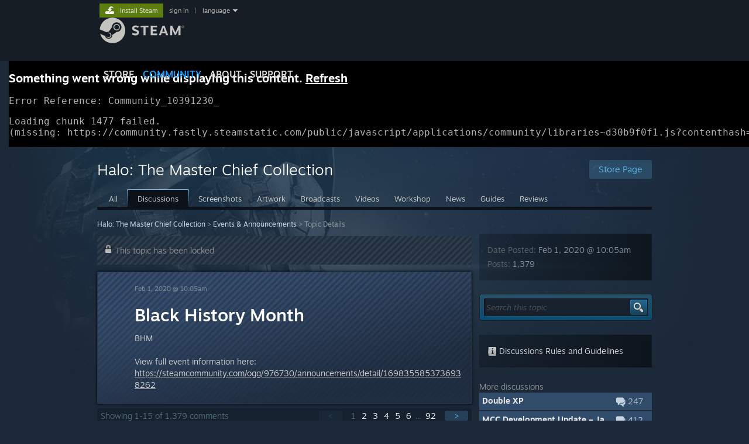

--- FILE ---
content_type: text/html; charset=UTF-8
request_url: https://steamcommunity.com/app/976730/eventcomments/1750147465524141596?ctp=1
body_size: 14798
content:
<!DOCTYPE html>
<html class=" responsive DesktopUI" lang="en"  >
<head>
	<meta http-equiv="Content-Type" content="text/html; charset=UTF-8">
			<meta name="viewport" content="width=device-width,initial-scale=1">
		<meta name="theme-color" content="#171a21">
		<title>Black History Month :: Halo: The Master Chief Collection Events &amp; Announcements</title>
	<link rel="shortcut icon" href="/favicon.ico" type="image/x-icon">

	
	
	<link href="https://community.fastly.steamstatic.com/public/shared/css/motiva_sans.css?v=-yZgCk0Nu7kH&amp;l=english&amp;_cdn=fastly" rel="stylesheet" type="text/css">
<link href="https://community.fastly.steamstatic.com/public/shared/css/buttons.css?v=0Ihq-pAoptBq&amp;l=english&amp;_cdn=fastly" rel="stylesheet" type="text/css">
<link href="https://community.fastly.steamstatic.com/public/shared/css/shared_global.css?v=uKH1RcGNHaGr&amp;l=english&amp;_cdn=fastly" rel="stylesheet" type="text/css">
<link href="https://community.fastly.steamstatic.com/public/css/globalv2.css?v=9RV1KkrS040q&amp;l=english&amp;_cdn=fastly" rel="stylesheet" type="text/css">
<link href="https://community.fastly.steamstatic.com/public/shared/css/apphub.css?v=gxUybzFqFf45&amp;l=english&amp;_cdn=fastly" rel="stylesheet" type="text/css">
<link href="https://community.fastly.steamstatic.com/public/css/skin_1/modalContent.css?v=WXAusLHclDIt&amp;l=english&amp;_cdn=fastly" rel="stylesheet" type="text/css">
<link href="https://community.fastly.steamstatic.com/public/css/skin_1/apphub_home.css?v=ShiugMht2pMs&amp;l=english&amp;_cdn=fastly" rel="stylesheet" type="text/css">
<link href="https://community.fastly.steamstatic.com/public/css/skin_1/forums.css?v=kova2JD3OArV&amp;l=english&amp;_cdn=fastly" rel="stylesheet" type="text/css">
<link href="https://community.fastly.steamstatic.com/public/shared/css/shared_responsive.css?v=KWbVpwRCHuVv&amp;l=english&amp;_cdn=fastly" rel="stylesheet" type="text/css">
<link href="https://community.fastly.steamstatic.com/public/shared/css/apphub_images.css?v=MycZFO0quD1j&amp;l=english&amp;_cdn=fastly" rel="stylesheet" type="text/css">
<link href="https://community.fastly.steamstatic.com/public/css/skin_1/header.css?v=EM4kCu67DNda&amp;l=english&amp;_cdn=fastly" rel="stylesheet" type="text/css">
<script type="text/javascript">
	var __PrototypePreserve=[];
	__PrototypePreserve[0] = Array.from;
	__PrototypePreserve[1] = Array.prototype.filter;
	__PrototypePreserve[2] = Array.prototype.flatMap;
	__PrototypePreserve[3] = Array.prototype.find;
	__PrototypePreserve[4] = Array.prototype.some;
	__PrototypePreserve[5] = Function.prototype.bind;
	__PrototypePreserve[6] = HTMLElement.prototype.scrollTo;
</script>
<script type="text/javascript" src="https://community.fastly.steamstatic.com/public/javascript/prototype-1.7.js?v=npJElBnrEO6W&amp;l=english&amp;_cdn=fastly"></script>
<script type="text/javascript">
	Array.from = __PrototypePreserve[0] || Array.from;
	Array.prototype.filter = __PrototypePreserve[1] || Array.prototype.filter;
	Array.prototype.flatMap = __PrototypePreserve[2] || Array.prototype.flatMap;
	Array.prototype.find = __PrototypePreserve[3] || Array.prototype.find;
	Array.prototype.some = __PrototypePreserve[4] || Array.prototype.some;
	Function.prototype.bind = __PrototypePreserve[5] || Function.prototype.bind;
	HTMLElement.prototype.scrollTo = __PrototypePreserve[6] || HTMLElement.prototype.scrollTo;
</script>
<script type="text/javascript">
	var __ScriptaculousPreserve=[];
	__ScriptaculousPreserve[0] = Array.from;
	__ScriptaculousPreserve[1] = Function.prototype.bind;
	__ScriptaculousPreserve[2] = HTMLElement.prototype.scrollTo;
</script>
<script type="text/javascript" src="https://community.fastly.steamstatic.com/public/javascript/scriptaculous/_combined.js?v=pbdAKOcDIgbC&amp;l=english&amp;_cdn=fastly&amp;load=effects,controls,slider,dragdrop"></script>
<script type="text/javascript">
	Array.from = __ScriptaculousPreserve[0] || Array.from;
	Function.prototype.bind = __ScriptaculousPreserve[1] || Function.prototype.bind;
	HTMLElement.prototype.scrollTo = __ScriptaculousPreserve[2] || HTMLElement.prototype.scrollTo;
delete String['__parseStyleElement'];  Prototype.Browser.WebKit = true;</script>
<script type="text/javascript">VALVE_PUBLIC_PATH = "https:\/\/community.fastly.steamstatic.com\/public\/";</script><script type="text/javascript" src="https://community.fastly.steamstatic.com/public/javascript/global.js?v=cMt-H-zOgNUp&amp;l=english&amp;_cdn=fastly"></script>
<script type="text/javascript" src="https://community.fastly.steamstatic.com/public/javascript/jquery-1.11.1.min.js?v=gQHVlrK4-jX-&amp;l=english&amp;_cdn=fastly"></script>
<script type="text/javascript" src="https://community.fastly.steamstatic.com/public/shared/javascript/tooltip.js?v=LZHsOVauqTrm&amp;l=english&amp;_cdn=fastly"></script>
<script type="text/javascript" src="https://community.fastly.steamstatic.com/public/shared/javascript/shared_global.js?v=84qavQoecqcM&amp;l=english&amp;_cdn=fastly"></script>
<script type="text/javascript" src="https://community.fastly.steamstatic.com/public/shared/javascript/auth_refresh.js?v=w6QbwI-5-j2S&amp;l=english&amp;_cdn=fastly"></script>
<script type="text/javascript">Object.seal && [ Object, Array, String, Number ].map( function( builtin ) { Object.seal( builtin.prototype ); } );</script><script type="text/javascript">$J = jQuery.noConflict();
if ( typeof JSON != 'object' || !JSON.stringify || !JSON.parse ) { document.write( "<scr" + "ipt type=\"text\/javascript\" src=\"https:\/\/community.fastly.steamstatic.com\/public\/javascript\/json2.js?v=54NKNglvGTO8&amp;l=english&amp;_cdn=fastly\"><\/script>\n" ); };
</script>
		<script type="text/javascript">
			document.addEventListener('DOMContentLoaded', function(event) {
				SetupTooltips( { tooltipCSSClass: 'community_tooltip'} );
		});
		</script><script type="text/javascript" src="https://community.fastly.steamstatic.com/public/javascript/modalv2.js?v=zBXEuexVQ0FZ&amp;l=english&amp;_cdn=fastly"></script>
<script type="text/javascript" src="https://community.fastly.steamstatic.com/public/javascript/modalContent.js?v=uqf5ttWTRe7l&amp;l=english&amp;_cdn=fastly"></script>
<script type="text/javascript" src="https://community.fastly.steamstatic.com/public/shared/javascript/apphub.js?v=vovOtA4iEOuy&amp;l=english&amp;_cdn=fastly"></script>
<script type="text/javascript" src="https://community.fastly.steamstatic.com/public/javascript/forums.js?v=Kryj42g0xpud&amp;l=english&amp;_cdn=fastly"></script>
<script type="text/javascript" src="https://community.fastly.steamstatic.com/public/shared/javascript/shared_responsive_adapter.js?v=e6xwLWkl6YbR&amp;l=english&amp;_cdn=fastly"></script>

						<meta name="twitter:card" content="summary_large_image">
					<meta name="Description" content="BHM View full event information here: https://steamcommunity.com/ogg/976730/announcements/detail/1698355853736938262">
			
	<meta name="twitter:site" content="@steam" />

						<meta property="og:title" content="Black History Month :: Halo: The Master Chief Collection Events &amp; Announcements">
					<meta property="twitter:title" content="Black History Month :: Halo: The Master Chief Collection Events &amp; Announcements">
					<meta property="og:type" content="website">
					<meta property="fb:app_id" content="105386699540688">
					<meta property="og:description" content="BHM View full event information here: https://steamcommunity.com/ogg/976730/announcements/detail/1698355853736938262">
					<meta property="twitter:description" content="BHM View full event information here: https://steamcommunity.com/ogg/976730/announcements/detail/1698355853736938262">
			
	
			<link rel="image_src" href="https://shared.steamstatic.com/store_item_assets/steam/apps/976730/header.jpg?t=1740682623">
		<meta property="og:image" content="https://shared.steamstatic.com/store_item_assets/steam/apps/976730/header.jpg?t=1740682623">
		<meta name="twitter:image" content="https://shared.steamstatic.com/store_item_assets/steam/apps/976730/header.jpg?t=1740682623" />
				
	
	
	
	
	</head>
<body class="flat_page thread responsive_page ">


<div class="responsive_page_frame with_header">
						<div role="navigation" class="responsive_page_menu_ctn mainmenu" aria-label="Mobile Menu">
				<div class="responsive_page_menu"  id="responsive_page_menu">
										<div class="mainmenu_contents">
						<div class="mainmenu_contents_items">
															<a class="menuitem" href="https://steamcommunity.com/login/home/?goto=app%2F976730%2Feventcomments%2F1750147465524141596%3Fctp%3D1">
									Sign in								</a>
															<a class="menuitem supernav" href="https://store.steampowered.com/" data-tooltip-type="selector" data-tooltip-content=".submenu_Store">
				Store			</a>
			<div class="submenu_Store" style="display: none;" data-submenuid="Store">
														<a class="submenuitem" href="https://store.steampowered.com/">
						Home											</a>
														<a class="submenuitem" href="https://store.steampowered.com/explore/">
						Discovery Queue											</a>
														<a class="submenuitem" href="https://steamcommunity.com/my/wishlist/">
						Wishlist											</a>
														<a class="submenuitem" href="https://store.steampowered.com/points/shop/">
						Points Shop											</a>
														<a class="submenuitem" href="https://store.steampowered.com/news/">
						News											</a>
														<a class="submenuitem" href="https://store.steampowered.com/stats/">
						Charts											</a>
							</div>
										<a class="menuitem supernav supernav_active" href="https://steamcommunity.com/" data-tooltip-type="selector" data-tooltip-content=".submenu_Community">
				Community			</a>
			<div class="submenu_Community" style="display: none;" data-submenuid="Community">
														<a class="submenuitem" href="https://steamcommunity.com/">
						Home											</a>
														<a class="submenuitem" href="https://steamcommunity.com/discussions/">
						Discussions											</a>
														<a class="submenuitem" href="https://steamcommunity.com/workshop/">
						Workshop											</a>
														<a class="submenuitem" href="https://steamcommunity.com/market/">
						Market											</a>
														<a class="submenuitem" href="https://steamcommunity.com/?subsection=broadcasts">
						Broadcasts											</a>
							</div>
										<a class="menuitem " href="https://store.steampowered.com/about/">
				About			</a>
										<a class="menuitem " href="https://help.steampowered.com/en/">
				Support			</a>
			
							<div class="minor_menu_items">
																								<div class="menuitem change_language_action">
									Change language								</div>
																																	<a class="menuitem" href="https://store.steampowered.com/mobile" target="_blank" rel="noreferrer">Get the Steam Mobile App</a>
																									<div class="menuitem" role="link" onclick="Responsive_RequestDesktopView();">
										View desktop website									</div>
															</div>
						</div>
						<div class="mainmenu_footer_spacer  "></div>
						<div class="mainmenu_footer">
															<div class="mainmenu_footer_logo"><img src="https://community.fastly.steamstatic.com/public/shared/images/responsive/footerLogo_valve_new.png"></div>
								© Valve Corporation. All rights reserved. All trademarks are property of their respective owners in the US and other countries.								<span class="mainmenu_valve_links">
									<a href="https://store.steampowered.com/privacy_agreement/" target="_blank">Privacy Policy</a>
									&nbsp;| &nbsp;<a href="http://www.valvesoftware.com/legal.htm" target="_blank">Legal</a>
									&nbsp;| &nbsp;<a href="https://help.steampowered.com/faqs/view/10BB-D27A-6378-4436" target="_blank">Accessibility</a>
									&nbsp;| &nbsp;<a href="https://store.steampowered.com/subscriber_agreement/" target="_blank">Steam Subscriber Agreement</a>
									&nbsp;| &nbsp;<a href="https://store.steampowered.com/steam_refunds/" target="_blank">Refunds</a>
									&nbsp;| &nbsp;<a href="https://store.steampowered.com/account/cookiepreferences/" target="_blank">Cookies</a>
								</span>
													</div>
					</div>
									</div>
			</div>
		
		<div class="responsive_local_menu_tab"></div>

		<div class="responsive_page_menu_ctn localmenu">
			<div class="responsive_page_menu"  id="responsive_page_local_menu" data-panel="{&quot;onOptionsActionDescription&quot;:&quot;#filter_toggle&quot;,&quot;onOptionsButton&quot;:&quot;Responsive_ToggleLocalMenu()&quot;,&quot;onCancelButton&quot;:&quot;Responsive_ToggleLocalMenu()&quot;}">
				<div class="localmenu_content" data-panel="{&quot;maintainY&quot;:true,&quot;bFocusRingRoot&quot;:true,&quot;flow-children&quot;:&quot;column&quot;}">
				</div>
			</div>
		</div>



					<div class="responsive_header">
				<div class="responsive_header_content">
					<div id="responsive_menu_logo">
						<img src="https://community.fastly.steamstatic.com/public/shared/images/responsive/header_menu_hamburger.png" height="100%">
											</div>
					<div class="responsive_header_logo">
						<a href="https://store.steampowered.com/">
															<img src="https://community.fastly.steamstatic.com/public/shared/images/responsive/header_logo.png" height="36" border="0" alt="STEAM">
													</a>
					</div>
									</div>
			</div>
		
		<div class="responsive_page_content_overlay">

		</div>

		<div class="responsive_fixonscroll_ctn nonresponsive_hidden ">
		</div>
	
	<div class="responsive_page_content">

		<div role="banner" id="global_header" data-panel="{&quot;flow-children&quot;:&quot;row&quot;}">
	<div class="content">
		<div class="logo">
			<span id="logo_holder">
									<a href="https://store.steampowered.com/" aria-label="Link to the Steam Homepage">
						<img src="https://community.fastly.steamstatic.com/public/shared/images/header/logo_steam.svg?t=962016" width="176" height="44" alt="Link to the Steam Homepage">
					</a>
							</span>
		</div>

			<div role="navigation" class="supernav_container" aria-label="Global Menu">
								<a class="menuitem supernav" href="https://store.steampowered.com/" data-tooltip-type="selector" data-tooltip-content=".submenu_Store">
				STORE			</a>
			<div class="submenu_Store" style="display: none;" data-submenuid="Store">
														<a class="submenuitem" href="https://store.steampowered.com/">
						Home											</a>
														<a class="submenuitem" href="https://store.steampowered.com/explore/">
						Discovery Queue											</a>
														<a class="submenuitem" href="https://steamcommunity.com/my/wishlist/">
						Wishlist											</a>
														<a class="submenuitem" href="https://store.steampowered.com/points/shop/">
						Points Shop											</a>
														<a class="submenuitem" href="https://store.steampowered.com/news/">
						News											</a>
														<a class="submenuitem" href="https://store.steampowered.com/stats/">
						Charts											</a>
							</div>
										<a class="menuitem supernav supernav_active" href="https://steamcommunity.com/" data-tooltip-type="selector" data-tooltip-content=".submenu_Community">
				COMMUNITY			</a>
			<div class="submenu_Community" style="display: none;" data-submenuid="Community">
														<a class="submenuitem" href="https://steamcommunity.com/">
						Home											</a>
														<a class="submenuitem" href="https://steamcommunity.com/discussions/">
						Discussions											</a>
														<a class="submenuitem" href="https://steamcommunity.com/workshop/">
						Workshop											</a>
														<a class="submenuitem" href="https://steamcommunity.com/market/">
						Market											</a>
														<a class="submenuitem" href="https://steamcommunity.com/?subsection=broadcasts">
						Broadcasts											</a>
							</div>
										<a class="menuitem " href="https://store.steampowered.com/about/">
				About			</a>
										<a class="menuitem " href="https://help.steampowered.com/en/">
				SUPPORT			</a>
				</div>
	<script type="text/javascript">
		jQuery(function($) {
			$('#global_header .supernav').v_tooltip({'location':'bottom', 'destroyWhenDone': false, 'tooltipClass': 'supernav_content', 'offsetY':-6, 'offsetX': 1, 'horizontalSnap': 4, 'tooltipParent': '#global_header .supernav_container', 'correctForScreenSize': false});
		});
	</script>

		<div id="global_actions">
			<div role="navigation" id="global_action_menu" aria-label="Account Menu">
									<a class="header_installsteam_btn header_installsteam_btn_green" href="https://store.steampowered.com/about/">
						<div class="header_installsteam_btn_content">
							Install Steam						</div>
					</a>
				
				
									<a class="global_action_link" href="https://steamcommunity.com/login/home/?goto=app%2F976730%2Feventcomments%2F1750147465524141596%3Fctp%3D1">sign in</a>
											&nbsp;|&nbsp;
						<span class="pulldown global_action_link" id="language_pulldown" onclick="ShowMenu( this, 'language_dropdown', 'right' );">language</span>
						<div class="popup_block_new" id="language_dropdown" style="display: none;">
							<div class="popup_body popup_menu">
																																					<a class="popup_menu_item tight" href="?l=schinese&ctp=1" onclick="ChangeLanguage( 'schinese' ); return false;">简体中文 (Simplified Chinese)</a>
																													<a class="popup_menu_item tight" href="?l=tchinese&ctp=1" onclick="ChangeLanguage( 'tchinese' ); return false;">繁體中文 (Traditional Chinese)</a>
																													<a class="popup_menu_item tight" href="?l=japanese&ctp=1" onclick="ChangeLanguage( 'japanese' ); return false;">日本語 (Japanese)</a>
																													<a class="popup_menu_item tight" href="?l=koreana&ctp=1" onclick="ChangeLanguage( 'koreana' ); return false;">한국어 (Korean)</a>
																													<a class="popup_menu_item tight" href="?l=thai&ctp=1" onclick="ChangeLanguage( 'thai' ); return false;">ไทย (Thai)</a>
																													<a class="popup_menu_item tight" href="?l=bulgarian&ctp=1" onclick="ChangeLanguage( 'bulgarian' ); return false;">Български (Bulgarian)</a>
																													<a class="popup_menu_item tight" href="?l=czech&ctp=1" onclick="ChangeLanguage( 'czech' ); return false;">Čeština (Czech)</a>
																													<a class="popup_menu_item tight" href="?l=danish&ctp=1" onclick="ChangeLanguage( 'danish' ); return false;">Dansk (Danish)</a>
																													<a class="popup_menu_item tight" href="?l=german&ctp=1" onclick="ChangeLanguage( 'german' ); return false;">Deutsch (German)</a>
																																							<a class="popup_menu_item tight" href="?l=spanish&ctp=1" onclick="ChangeLanguage( 'spanish' ); return false;">Español - España (Spanish - Spain)</a>
																													<a class="popup_menu_item tight" href="?l=latam&ctp=1" onclick="ChangeLanguage( 'latam' ); return false;">Español - Latinoamérica (Spanish - Latin America)</a>
																													<a class="popup_menu_item tight" href="?l=greek&ctp=1" onclick="ChangeLanguage( 'greek' ); return false;">Ελληνικά (Greek)</a>
																													<a class="popup_menu_item tight" href="?l=french&ctp=1" onclick="ChangeLanguage( 'french' ); return false;">Français (French)</a>
																													<a class="popup_menu_item tight" href="?l=italian&ctp=1" onclick="ChangeLanguage( 'italian' ); return false;">Italiano (Italian)</a>
																													<a class="popup_menu_item tight" href="?l=indonesian&ctp=1" onclick="ChangeLanguage( 'indonesian' ); return false;">Bahasa Indonesia (Indonesian)</a>
																													<a class="popup_menu_item tight" href="?l=hungarian&ctp=1" onclick="ChangeLanguage( 'hungarian' ); return false;">Magyar (Hungarian)</a>
																													<a class="popup_menu_item tight" href="?l=dutch&ctp=1" onclick="ChangeLanguage( 'dutch' ); return false;">Nederlands (Dutch)</a>
																													<a class="popup_menu_item tight" href="?l=norwegian&ctp=1" onclick="ChangeLanguage( 'norwegian' ); return false;">Norsk (Norwegian)</a>
																													<a class="popup_menu_item tight" href="?l=polish&ctp=1" onclick="ChangeLanguage( 'polish' ); return false;">Polski (Polish)</a>
																													<a class="popup_menu_item tight" href="?l=portuguese&ctp=1" onclick="ChangeLanguage( 'portuguese' ); return false;">Português (Portuguese - Portugal)</a>
																													<a class="popup_menu_item tight" href="?l=brazilian&ctp=1" onclick="ChangeLanguage( 'brazilian' ); return false;">Português - Brasil (Portuguese - Brazil)</a>
																													<a class="popup_menu_item tight" href="?l=romanian&ctp=1" onclick="ChangeLanguage( 'romanian' ); return false;">Română (Romanian)</a>
																													<a class="popup_menu_item tight" href="?l=russian&ctp=1" onclick="ChangeLanguage( 'russian' ); return false;">Русский (Russian)</a>
																													<a class="popup_menu_item tight" href="?l=finnish&ctp=1" onclick="ChangeLanguage( 'finnish' ); return false;">Suomi (Finnish)</a>
																													<a class="popup_menu_item tight" href="?l=swedish&ctp=1" onclick="ChangeLanguage( 'swedish' ); return false;">Svenska (Swedish)</a>
																													<a class="popup_menu_item tight" href="?l=turkish&ctp=1" onclick="ChangeLanguage( 'turkish' ); return false;">Türkçe (Turkish)</a>
																													<a class="popup_menu_item tight" href="?l=vietnamese&ctp=1" onclick="ChangeLanguage( 'vietnamese' ); return false;">Tiếng Việt (Vietnamese)</a>
																													<a class="popup_menu_item tight" href="?l=ukrainian&ctp=1" onclick="ChangeLanguage( 'ukrainian' ); return false;">Українська (Ukrainian)</a>
																									<a class="popup_menu_item tight" href="https://www.valvesoftware.com/en/contact?contact-person=Translation%20Team%20Feedback" target="_blank">Report a translation problem</a>
							</div>
						</div>
												</div>
					</div>
			</div>
</div>
<script type="text/javascript">
	g_sessionID = "3492deaf2c30c63daa6f450b";
	g_steamID = false;
	g_strLanguage = "english";
	g_SNR = '2_9_100015_100202';
	g_bAllowAppImpressions = true;
		g_ContentDescriptorPreferences = [1,3,4];

	

	// We always want to have the timezone cookie set for PHP to use
	setTimezoneCookies();

	$J( function() {

		InitMiniprofileHovers(( 'https%3A%2F%2Fsteamcommunity.com' ));
		InitEmoticonHovers();
		ApplyAdultContentPreferences();
	});

	$J( function() { InitEconomyHovers( "https:\/\/community.fastly.steamstatic.com\/public\/css\/skin_1\/economy.css?v=rbw2FTiaLS06&l=english&_cdn=fastly", "https:\/\/community.fastly.steamstatic.com\/public\/javascript\/economy_common.js?v=3TZBCEPvtfTo&l=english&_cdn=fastly", "https:\/\/community.fastly.steamstatic.com\/public\/javascript\/economy.js?v=55iGPfqTxuQB&l=english&_cdn=fastly" );});</script>
<div id="application_config" style="display: none;"  data-config="{&quot;EUNIVERSE&quot;:1,&quot;WEB_UNIVERSE&quot;:&quot;public&quot;,&quot;LANGUAGE&quot;:&quot;english&quot;,&quot;COUNTRY&quot;:&quot;US&quot;,&quot;MEDIA_CDN_COMMUNITY_URL&quot;:&quot;https:\/\/cdn.fastly.steamstatic.com\/steamcommunity\/public\/&quot;,&quot;MEDIA_CDN_URL&quot;:&quot;https:\/\/cdn.fastly.steamstatic.com\/&quot;,&quot;VIDEO_CDN_URL&quot;:&quot;https:\/\/video.fastly.steamstatic.com\/&quot;,&quot;COMMUNITY_CDN_URL&quot;:&quot;https:\/\/community.fastly.steamstatic.com\/&quot;,&quot;COMMUNITY_CDN_ASSET_URL&quot;:&quot;https:\/\/cdn.fastly.steamstatic.com\/steamcommunity\/public\/assets\/&quot;,&quot;STORE_CDN_URL&quot;:&quot;https:\/\/store.fastly.steamstatic.com\/&quot;,&quot;PUBLIC_SHARED_URL&quot;:&quot;https:\/\/community.fastly.steamstatic.com\/public\/shared\/&quot;,&quot;COMMUNITY_BASE_URL&quot;:&quot;https:\/\/steamcommunity.com\/&quot;,&quot;CHAT_BASE_URL&quot;:&quot;https:\/\/steamcommunity.com\/&quot;,&quot;STORE_BASE_URL&quot;:&quot;https:\/\/store.steampowered.com\/&quot;,&quot;STORE_CHECKOUT_BASE_URL&quot;:&quot;https:\/\/checkout.steampowered.com\/&quot;,&quot;IMG_URL&quot;:&quot;https:\/\/community.fastly.steamstatic.com\/public\/images\/&quot;,&quot;STEAMTV_BASE_URL&quot;:&quot;https:\/\/steam.tv\/&quot;,&quot;HELP_BASE_URL&quot;:&quot;https:\/\/help.steampowered.com\/&quot;,&quot;PARTNER_BASE_URL&quot;:&quot;https:\/\/partner.steamgames.com\/&quot;,&quot;STATS_BASE_URL&quot;:&quot;https:\/\/partner.steampowered.com\/&quot;,&quot;INTERNAL_STATS_BASE_URL&quot;:&quot;https:\/\/steamstats.valve.org\/&quot;,&quot;IN_CLIENT&quot;:false,&quot;USE_POPUPS&quot;:false,&quot;STORE_ICON_BASE_URL&quot;:&quot;https:\/\/shared.fastly.steamstatic.com\/store_item_assets\/steam\/apps\/&quot;,&quot;STORE_ITEM_BASE_URL&quot;:&quot;https:\/\/shared.fastly.steamstatic.com\/store_item_assets\/&quot;,&quot;WEBAPI_BASE_URL&quot;:&quot;https:\/\/api.steampowered.com\/&quot;,&quot;TOKEN_URL&quot;:&quot;https:\/\/steamcommunity.com\/chat\/clientjstoken&quot;,&quot;BUILD_TIMESTAMP&quot;:1769120640,&quot;PAGE_TIMESTAMP&quot;:1769268011,&quot;IN_TENFOOT&quot;:false,&quot;IN_GAMEPADUI&quot;:false,&quot;IN_CHROMEOS&quot;:false,&quot;IN_MOBILE_WEBVIEW&quot;:false,&quot;PLATFORM&quot;:&quot;macos&quot;,&quot;BASE_URL_STORE_CDN_ASSETS&quot;:&quot;https:\/\/cdn.fastly.steamstatic.com\/store\/&quot;,&quot;EREALM&quot;:1,&quot;LOGIN_BASE_URL&quot;:&quot;https:\/\/login.steampowered.com\/&quot;,&quot;AVATAR_BASE_URL&quot;:&quot;https:\/\/avatars.fastly.steamstatic.com\/&quot;,&quot;FROM_WEB&quot;:true,&quot;WEBSITE_ID&quot;:&quot;Community&quot;,&quot;BASE_URL_SHARED_CDN&quot;:&quot;https:\/\/shared.fastly.steamstatic.com\/&quot;,&quot;CLAN_CDN_ASSET_URL&quot;:&quot;https:\/\/clan.fastly.steamstatic.com\/&quot;,&quot;COMMUNITY_ASSETS_BASE_URL&quot;:&quot;https:\/\/shared.fastly.steamstatic.com\/community_assets\/&quot;,&quot;SNR&quot;:&quot;2_9_100015_&quot;}" data-userinfo="{&quot;logged_in&quot;:false,&quot;country_code&quot;:&quot;US&quot;,&quot;excluded_content_descriptors&quot;:[1,3,4]}" data-community="{&quot;CLANSTEAMID&quot;:&quot;103582791464211616&quot;,&quot;CLANACCOUNTID&quot;:34690208,&quot;APPID&quot;:976730,&quot;VANITY_ID&quot;:&quot;976730&quot;,&quot;IS_CREATOR_HOME&quot;:0,&quot;IS_CURATOR&quot;:false,&quot;IS_OGG&quot;:true,&quot;CAN_UPLOAD_IMAGES&quot;:null,&quot;IS_VALVE_GROUP&quot;:false,&quot;IS_ALLOWED_SC&quot;:false}" data-loyaltystore="{&quot;webapi_token&quot;:&quot;&quot;}" data-steam_notifications="null"></div><link href="https://community.fastly.steamstatic.com/public/css/applications/community/main.css?v=rd_a2TWYf9tU&amp;l=english&amp;_cdn=fastly" rel="stylesheet" type="text/css">
<script type="text/javascript" src="https://community.fastly.steamstatic.com/public/javascript/applications/community/manifest.js?v=az5oaw1BqunN&amp;l=english&amp;_cdn=fastly"></script>
<script type="text/javascript" src="https://community.fastly.steamstatic.com/public/javascript/applications/community/libraries~b28b7af69.js?v=otJTfeJA4u84&amp;l=english&amp;_cdn=fastly"></script>
<script type="text/javascript" src="https://community.fastly.steamstatic.com/public/javascript/applications/community/main.js?v=J_uKQr6MdimZ&amp;l=english&amp;_cdn=fastly"></script>
<div  data-featuretarget="apphub-events"></div><div  data-featuretarget="community-awards"></div>	<div id="application_root"></div>

		<div role="main" class="responsive_page_template_content" id="responsive_page_template_content" data-panel="{&quot;autoFocus&quot;:true}" >

			<script type="text/javascript">
	</script>
<div class="pagecontent">
		<div class="apphub_background" style="background-image: url('https://store.fastly.steamstatic.com/images/storepagebackground/app/976730?t=1740682623');">
		<div class="apphub_HomeHeader">
			

<div class="apphub_HomeHeaderContent">


	<script lang="js">
		const g_bIsAppHubModerator = 0;
	</script>

	
	
	<div class="apphub_HeaderTop">
		<div class="apphub_OtherSiteInfo responsive_hidden">
			
							<a style="position: relative; z-index: 1;" class="btnv6_blue_hoverfade btn_medium" href="https://store.steampowered.com/app/976730?snr=2_9_100015_100202_apphubheader" data-appid="976730">
					<span>Store Page</span>
				</a>
					</div>
		<div class="apphub_AppDetails">
			<div class="apphub_AppIcon"><img src="https://cdn.fastly.steamstatic.com/steamcommunity/public/images/apps/976730/196a45d8df1981ff6b6b1872a38dc38f6c22875d.jpg"><div class="overlay"></div></div>
			<div class="apphub_AppName ellipsis">Halo: The Master Chief Collection</div>
		</div>
		<div style="clear: both"></div>

		
				<div data-panel="{&quot;maintainX&quot;:true,&quot;bFocusRingRoot&quot;:true,&quot;flow-children&quot;:&quot;row&quot;}" class="apphub_sectionTabs responsive_hidden">
				
	<a href="https://steamcommunity.com/app/976730" class="apphub_sectionTab  "><span>All</span></a>
		
	<a href="https://steamcommunity.com/app/976730/discussions/" class="apphub_sectionTab active "><span>Discussions</span></a>
		
	<a href="https://steamcommunity.com/app/976730/screenshots/" class="apphub_sectionTab  "><span>Screenshots</span></a>
		
	<a href="https://steamcommunity.com/app/976730/images/" class="apphub_sectionTab  "><span>Artwork</span></a>
		
	<a href="https://steamcommunity.com/app/976730/broadcasts/" class="apphub_sectionTab  "><span>Broadcasts</span></a>
		
	<a href="https://steamcommunity.com/app/976730/videos/" class="apphub_sectionTab  "><span>Videos</span></a>
		
	<a href="https://steamcommunity.com/app/976730/workshop/" class="apphub_sectionTab  "><span>Workshop</span></a>
		
	<a href="https://steamcommunity.com/app/976730/allnews/" class="apphub_sectionTab  "><span>News</span></a>
		
	<a href="https://steamcommunity.com/app/976730/guides/" class="apphub_sectionTab  "><span>Guides</span></a>
		
	<a href="https://steamcommunity.com/app/976730/reviews/" class="apphub_sectionTab  "><span>Reviews</span></a>
				<div style="clear: left"></div>
		</div>

		<div class="nonresponsive_hidden responsive_tab_ctn sharedfiles_responsive_tab">
			<div class="responsive_tab_control">
				<div class="responsive_tab_control_inner">
										<select class="responsive_tab_select" id="responsive_tab_select6974e32be55ec">
													<option value="https://steamcommunity.com/app/976730" >
								All							</option>
													<option value="https://steamcommunity.com/app/976730/discussions/" selected>
								Discussions							</option>
													<option value="https://steamcommunity.com/app/976730/screenshots/" >
								Screenshots							</option>
													<option value="https://steamcommunity.com/app/976730/images/" >
								Artwork							</option>
													<option value="https://steamcommunity.com/app/976730/broadcasts/" >
								Broadcasts							</option>
													<option value="https://steamcommunity.com/app/976730/videos/" >
								Videos							</option>
													<option value="https://steamcommunity.com/app/976730/workshop/" >
								Workshop							</option>
													<option value="https://steamcommunity.com/app/976730/allnews/" >
								News							</option>
													<option value="https://steamcommunity.com/app/976730/guides/" >
								Guides							</option>
													<option value="https://steamcommunity.com/app/976730/reviews/" >
								Reviews							</option>
											</select>
				</div>
			</div>
		</div>
	</div>
	<div class="responsive_tab_baseline nonresponsive_hidden"></div>
	<div class="apphub_sectionTabsHR responsive_hidden"></div>


	<!-- these elements are used to populate the local menu on responsive pages -->
	<div style="display: none;">
		<div class="responsive_local_menu apphub_responsive_menu">
			<h3 class="ellipsis apphub_responsive_menu_title">Halo: The Master Chief Collection</h3>
			<div class="apphub_ResponsiveMenuCtn">
									<a style="position: relative; z-index: 1;" class="btnv6_blue_hoverfade btn_medium" href="https://store.steampowered.com/app/976730">
						<span>Store Page</span>
					</a>
											</div>
													<div class="localmenu_subarea">
					<div class="subheader">
						View Stats:
					</div>
											<div class="apphub_ResponsiveMenuItem" >
							<a href="https://steamcommunity.com/stats/976730/achievements/">Global Achievements</a>
						</div>
									</div>
					</div>
	</div>
	<!-- end responsive menu -->

	
</div>

	<div class="apphub_HeaderBottomBG_ctn">
		<div class="apphub_HeaderBottomBG_blur"></div><div class="apphub_HeaderBottomBG"  ></div>
	</div>
			<div style="clear: both"></div>
		</div>
	
	<div id="AppHubContent" class="apphub_Content" data-miniprofile-appid="976730">
		<div class="maincontent">
				<div class="leftcol">
					<div>
						<div class="forum_breadcrumbs group_content_bodytext breadcrumbs">
							<a data-panel="{&quot;noFocusRing&quot;:true}" href="https://steamcommunity.com/app/976730">Halo: The Master Chief Collection</a> <span class="breadcrumb_separator">&gt;</span>
							<a data-panel="{&quot;noFocusRing&quot;:true}" href="https://steamcommunity.com/app/976730/eventcomments/">Events &amp; Announcements</a> <span class="breadcrumb_separator">&gt;</span>
							<span class="breadcrumb_current_page">Topic Details</span>
						</div>
					</div>
										
	<div class="forum_topic_locked_notice forum_newtopic_box">
		<img src="https://community.fastly.steamstatic.com/public/images/skin_1/forum_topicicon_locked.png"> This topic has been locked	</div>
	<div class="forum_op locked" id="forum_op_1750147465524141596">

						<div class="forum_op_header" data-panel="{&quot;flow-children&quot;:&quot;row&quot;}">

			
			<div class="authorline">
												<span class="date" title="February 1, 2020 @ 10:05:00 am PST" data-timestamp="1580580300">
					Feb 1, 2020 @ 10:05am				</span>
				<div data-panel="{&quot;flow-children&quot;:&quot;row&quot;}" class="community_award_ctn" id="community_awards_forum_topic_1750147465524141596"></div>			</div>
									
		</div>

		<div class="topic">
		Black History Month	</div>
	<div class="content">
		BHM<br><br>View full event information here:<br><a class="bb_link" href="https://steamcommunity.com/ogg/976730/announcements/detail/1698355853736938262" target="_blank" rel="" >https://steamcommunity.com/ogg/976730/announcements/detail/1698355853736938262</a>	</div>
		</div>
<div data-featuretarget="community-awards"></div>
<script type="text/javascript">
	$J( function() {
		InitializeForumTopic( {"owner":"34690208","type":"Event","feature":"18446744073709551615","gidforum":"1633040337744863214","forum_display_name":"Events & Announcements","forum_url":"https:\/\/steamcommunity.com\/app\/976730\/eventcomments\/","forum_search_url":"https:\/\/steamcommunity.com\/app\/976730\/eventcomments\/","is_public":1,"permissions":{"can_view":1,"can_post":0,"can_reply":0,"is_banned":0,"can_delete":0,"can_edit":0},"appid":976730}, "https:\/\/steamcommunity.com\/forum\/34690208\/Event\/",
		"1750147465524141596", {"author":"v-caanic","text":"BHM\n\nView full event information here:\nhttps:\/\/steamcommunity.com\/ogg\/976730\/announcements\/detail\/1698355853736938262"}		);
			} );
</script>
										<script type="text/javascript">
$J( function() { InitializeCommentThread( "ForumTopic", "ForumTopic_103582791464211616_1633040337744863214_1750147465524141596", {"feature":"1633040337744863214","feature2":"1750147465524141596","owner":"103582791464211616","total_count":1379,"start":0,"pagesize":15,"has_upvoted":0,"upvotes":0,"votecountid":null,"voteupid":null,"commentcountid":null,"subscribed":false,"extended_data":"{\"topic_permissions\":{\"can_view\":1,\"can_post\":0,\"can_reply\":0,\"is_banned\":0,\"can_delete\":0,\"can_edit\":0},\"original_poster\":978896367,\"topic_gidanswer\":\"0\",\"forum_appid\":976730,\"forum_public\":1,\"forum_type\":\"Event\",\"forum_gidfeature\":\"18446744073709551615\"}","oldestfirst":true,"comments_raw":{"1750147465524142316":{"text":"hahahaha what","author":"shy"},"1750147465524142396":{"text":"epic","author":"BERT"},"1750147465524142414":{"text":"cool","author":"Fround"},"1750147465524142572":{"text":"lol","author":"Solitaire"},"1750147465524142614":{"text":"neat","author":"formidable opponent"},"1750147465524142617":{"text":"based","author":"girlboss22"},"1750147465524142675":{"text":"cool\n","author":"EOP Glacier"},"1750147465524142710":{"text":"Here they come...","author":"RizingSun"},"1750147465524142713":{"text":"lool","author":"Pira"},"1750147465524142744":{"text":"did not ask","author":"eroo"},"1750147465524142767":{"text":"FIx the game","author":"Minds"},"1750147465524142786":{"text":"Thank you for being so thoughtful and happy black history month!","author":"The Real Naijiro"},"1750147465524142857":{"text":"Will it also be \"Fix the audio\" month? At this rate, probably not.","author":"CWODO"},"1750147465524142917":{"text":"what about GAMER history month?","author":"Not A Banana"},"1750147465524142941":{"text":"why","author":"koca"}},"track_navigation":true}, 'https://steamcommunity.com/comment/ForumTopic/', 40 ); } );
</script>
<div class="commentthread_area forumtopic_comments" id="commentthread_ForumTopic_103582791464211616_1633040337744863214_1750147465524141596_area">
	        <div id="commentthread_ForumTopic_103582791464211616_1633040337744863214_1750147465524141596_pagectn" class="forum_paging" style="">
            <div class="forum_paging_controls" id="commentthread_ForumTopic_103582791464211616_1633040337744863214_1750147465524141596_pagecontrols">
                <a href="javascript:void(0);" id="commentthread_ForumTopic_103582791464211616_1633040337744863214_1750147465524141596_pagebtn_prev" class="pagebtn">&lt;</a>
                <span id="commentthread_ForumTopic_103582791464211616_1633040337744863214_1750147465524141596_pagelinks" class="commentthread_pagelinks"></span>
                <span id="commentthread_ForumTopic_103582791464211616_1633040337744863214_1750147465524141596_pagedropdown" class="commentthread_pagedropdown"></span>
                <a href="javascript:void(0);" id="commentthread_ForumTopic_103582791464211616_1633040337744863214_1750147465524141596_pagebtn_next" class="pagebtn">&gt;</a>
            </div>
            <div class="forum_paging_summary ellipsis">
                Showing <span id="commentthread_ForumTopic_103582791464211616_1633040337744863214_1750147465524141596_pagestart">1</span>-<span id="commentthread_ForumTopic_103582791464211616_1633040337744863214_1750147465524141596_pageend">15</span> of <span id="commentthread_ForumTopic_103582791464211616_1633040337744863214_1750147465524141596_pagetotal">1,379</span> comments            </div>
            <div style="clear: both;"></div>
        </div>
        	<div class="commentthread_comment_container" id="commentthread_ForumTopic_103582791464211616_1633040337744863214_1750147465524141596_postcontainer">
		<div data-panel="{&quot;noFocusRing&quot;:true}" class="commentthread_comments" id="commentthread_ForumTopic_103582791464211616_1633040337744863214_1750147465524141596_posts">
					
	
	<div data-panel="{&quot;flow-children&quot;:&quot;row&quot;,&quot;type&quot;:&quot;PanelGroup&quot;}" class="commentthread_comment responsive_body_text   " id="comment_1750147465524142316" style="">
				<div class="commentthread_comment_avatar playerAvatar online">
										<div class="profile_avatar_frame">
					<picture>
						<source media="(prefers-reduced-motion: reduce)" srcset="https://shared.fastly.steamstatic.com/community_assets/images/items/2861720/e3747b76d84b07aebcda3042fa8f211198423a62.png"></source>
						<source srcset="https://shared.fastly.steamstatic.com/community_assets/images/items/2861720/410eecdbc6f2505e98863ab4200ca454032b40a2.png"></source>
						<img src="https://shared.fastly.steamstatic.com/community_assets/images/items/2861720/410eecdbc6f2505e98863ab4200ca454032b40a2.png">
					</picture>
				</div>
								<a href="https://steamcommunity.com/id/snailpilled" data-miniprofile="102395307">
									<img src="https://avatars.fastly.steamstatic.com/7ef5154667c1e1b45f99ce182cc74e2337b02784.jpg" srcset="https://avatars.fastly.steamstatic.com/7ef5154667c1e1b45f99ce182cc74e2337b02784.jpg 1x, https://avatars.fastly.steamstatic.com/7ef5154667c1e1b45f99ce182cc74e2337b02784_medium.jpg 2x">							</a>
		</div>
		<div class="commentthread_comment_content">
			<div data-panel="{&quot;flow-children&quot;:&quot;row&quot;}" class="commentthread_comment_author">
				<a class="hoverunderline commentthread_author_link " href="https://steamcommunity.com/id/snailpilled" onclick="return Forum_AuthorMenu( this, 102395307, '1750147465524142316' );" data-miniprofile="102395307">
					<bdi>shy<span class="forum_author_action_pulldown"></span></bdi></a>

											<div id="author_menu_102395307_1750147465524142316" class="popup_block_new forum_author_menu" style="display: none;">
			<div class="popup_body popup_menu">
				<a class="popup_menu_item tight" href="https://steamcommunity.com/id/snailpilled">View Profile</a>
				<a class="popup_menu_item tight" href="https://steamcommunity.com/id/snailpilled/posthistory/">View Posts</a>
															</div>
		</div>
						
				<img src="https://community.fastly.steamstatic.com/public/images/skin_1/iconGames.png" style="position: relative; top: 2px;" title="has Halo: The Master Chief Collection">
				
				
				
				<span class="commentthread_comment_timestamp" title="February 1, 2020 @ 10:05:17 am PST" data-timestamp="1580580317">
					Feb 1, 2020 @ 10:05am&nbsp;
				</span>
								<div data-panel="{&quot;flow-children&quot;:&quot;row&quot;}" class="community_award_ctn" id="community_awards_comment_1750147465524142316"></div>				<div class="commentthread_comment_actions" >
									</div>
			</div>
			<div class="commentthread_comment_text" id="comment_content_1750147465524142316">
				hahahaha what			</div>
								</div>
					<div class="forum_comment_permlink">
								<a data-panel="{&quot;focusable&quot;:false}" href="#c1750147465524142316">#1</a>
			</div>
			</div>
		
	
	<div data-panel="{&quot;flow-children&quot;:&quot;row&quot;,&quot;type&quot;:&quot;PanelGroup&quot;}" class="commentthread_comment responsive_body_text   " id="comment_1750147465524142396" style="">
				<div class="commentthread_comment_avatar playerAvatar offline">
										<div class="profile_avatar_frame">
					<picture>
						<source media="(prefers-reduced-motion: reduce)" srcset="https://shared.fastly.steamstatic.com/community_assets/images/items/2599270/ea64d204787871bb6100082e4d10db89d9da2a1d.png"></source>
						<source srcset="https://shared.fastly.steamstatic.com/community_assets/images/items/2599270/addccd910d9a1e50c99516c70d8c86c695aec74d.png"></source>
						<img src="https://shared.fastly.steamstatic.com/community_assets/images/items/2599270/addccd910d9a1e50c99516c70d8c86c695aec74d.png">
					</picture>
				</div>
								<a href="https://steamcommunity.com/id/SirNoge" data-miniprofile="924378022">
												<picture>
				<source media="(prefers-reduced-motion: reduce)" srcset="https://shared.fastly.steamstatic.com/community_assets/images/items/637310/767d1e37bffc87477ea197348a4e56145e9d6de3.jpg"></source>
				<img srcset="https://shared.fastly.steamstatic.com/community_assets/images/items/637310/2c02cee546bbdfb7a795e3b4da7894f31436313c.gif" >
			</picture>
									</a>
		</div>
		<div class="commentthread_comment_content">
			<div data-panel="{&quot;flow-children&quot;:&quot;row&quot;}" class="commentthread_comment_author">
				<a class="hoverunderline commentthread_author_link " href="https://steamcommunity.com/id/SirNoge" onclick="return Forum_AuthorMenu( this, 924378022, '1750147465524142396' );" data-miniprofile="924378022">
					<bdi>BERT<span class="forum_author_action_pulldown"></span></bdi></a>

											<div id="author_menu_924378022_1750147465524142396" class="popup_block_new forum_author_menu" style="display: none;">
			<div class="popup_body popup_menu">
				<a class="popup_menu_item tight" href="https://steamcommunity.com/id/SirNoge">View Profile</a>
				<a class="popup_menu_item tight" href="https://steamcommunity.com/id/SirNoge/posthistory/">View Posts</a>
															</div>
		</div>
						
				<img src="https://community.fastly.steamstatic.com/public/images/skin_1/iconGames.png" style="position: relative; top: 2px;" title="has Halo: The Master Chief Collection">
				
				
				
				<span class="commentthread_comment_timestamp" title="February 1, 2020 @ 10:05:19 am PST" data-timestamp="1580580319">
					Feb 1, 2020 @ 10:05am&nbsp;
				</span>
								<div data-panel="{&quot;flow-children&quot;:&quot;row&quot;}" class="community_award_ctn" id="community_awards_comment_1750147465524142396"></div>				<div class="commentthread_comment_actions" >
									</div>
			</div>
			<div class="commentthread_comment_text" id="comment_content_1750147465524142396">
				epic			</div>
								</div>
					<div class="forum_comment_permlink">
								<a data-panel="{&quot;focusable&quot;:false}" href="#c1750147465524142396">#2</a>
			</div>
			</div>
		
	
	<div data-panel="{&quot;flow-children&quot;:&quot;row&quot;,&quot;type&quot;:&quot;PanelGroup&quot;}" class="commentthread_comment responsive_body_text   " id="comment_1750147465524142414" style="">
				<div class="commentthread_comment_avatar playerAvatar online">
										<div class="profile_avatar_frame">
					<picture>
						<source media="(prefers-reduced-motion: reduce)" srcset="https://shared.fastly.steamstatic.com/community_assets/images/items/1121640/f290c367041d0f212ecc9f395a09fc1f1621cfe7.png"></source>
						<source srcset="https://shared.fastly.steamstatic.com/community_assets/images/items/1121640/8543593570ed58b5d9c5c737842547c76c1f5dc5.png"></source>
						<img src="https://shared.fastly.steamstatic.com/community_assets/images/items/1121640/8543593570ed58b5d9c5c737842547c76c1f5dc5.png">
					</picture>
				</div>
								<a href="https://steamcommunity.com/id/Fround" data-miniprofile="3281497">
									<img src="https://avatars.fastly.steamstatic.com/bf7db230acd5b22dfdbe96f2eabf3820a562a34f.jpg" srcset="https://avatars.fastly.steamstatic.com/bf7db230acd5b22dfdbe96f2eabf3820a562a34f.jpg 1x, https://avatars.fastly.steamstatic.com/bf7db230acd5b22dfdbe96f2eabf3820a562a34f_medium.jpg 2x">							</a>
		</div>
		<div class="commentthread_comment_content">
			<div data-panel="{&quot;flow-children&quot;:&quot;row&quot;}" class="commentthread_comment_author">
				<a class="hoverunderline commentthread_author_link " href="https://steamcommunity.com/id/Fround" onclick="return Forum_AuthorMenu( this, 3281497, '1750147465524142414' );" data-miniprofile="3281497">
					<bdi>Fround<span class="forum_author_action_pulldown"></span></bdi></a>

											<div id="author_menu_3281497_1750147465524142414" class="popup_block_new forum_author_menu" style="display: none;">
			<div class="popup_body popup_menu">
				<a class="popup_menu_item tight" href="https://steamcommunity.com/id/Fround">View Profile</a>
				<a class="popup_menu_item tight" href="https://steamcommunity.com/id/Fround/posthistory/">View Posts</a>
															</div>
		</div>
						
				<img src="https://community.fastly.steamstatic.com/public/images/skin_1/iconGames.png" style="position: relative; top: 2px;" title="has Halo: The Master Chief Collection">
				
				
				
				<span class="commentthread_comment_timestamp" title="February 1, 2020 @ 10:05:19 am PST" data-timestamp="1580580319">
					Feb 1, 2020 @ 10:05am&nbsp;
				</span>
								<div data-panel="{&quot;flow-children&quot;:&quot;row&quot;}" class="community_award_ctn" id="community_awards_comment_1750147465524142414"></div>				<div class="commentthread_comment_actions" >
									</div>
			</div>
			<div class="commentthread_comment_text" id="comment_content_1750147465524142414">
				cool			</div>
								</div>
					<div class="forum_comment_permlink">
								<a data-panel="{&quot;focusable&quot;:false}" href="#c1750147465524142414">#3</a>
			</div>
			</div>
		
	
	<div data-panel="{&quot;flow-children&quot;:&quot;row&quot;,&quot;type&quot;:&quot;PanelGroup&quot;}" class="commentthread_comment responsive_body_text   " id="comment_1750147465524142572" style="">
				<div class="commentthread_comment_avatar playerAvatar offline">
										<div class="profile_avatar_frame">
					<picture>
						<source media="(prefers-reduced-motion: reduce)" srcset="https://shared.fastly.steamstatic.com/community_assets/images/items/2958130/f99bce469d21015b73685d4f95372eb6e055d5b4.png"></source>
						<source srcset="https://shared.fastly.steamstatic.com/community_assets/images/items/2958130/231283d3b446bed0e210bb4c78a5cafad54b1704.png"></source>
						<img src="https://shared.fastly.steamstatic.com/community_assets/images/items/2958130/231283d3b446bed0e210bb4c78a5cafad54b1704.png">
					</picture>
				</div>
								<a href="https://steamcommunity.com/profiles/76561198289258319" data-miniprofile="328992591">
												<picture>
				<source media="(prefers-reduced-motion: reduce)" srcset="https://shared.fastly.steamstatic.com/community_assets/images/items/233860/62e84ddfaa4e6c910ba4965d11ff65acf066a410.jpg"></source>
				<img srcset="https://shared.fastly.steamstatic.com/community_assets/images/items/233860/b8f19b4edf0192b878a4a062f94c192f079e0ec4.gif" >
			</picture>
									</a>
		</div>
		<div class="commentthread_comment_content">
			<div data-panel="{&quot;flow-children&quot;:&quot;row&quot;}" class="commentthread_comment_author">
				<a class="hoverunderline commentthread_author_link " href="https://steamcommunity.com/profiles/76561198289258319" onclick="return Forum_AuthorMenu( this, 328992591, '1750147465524142572' );" data-miniprofile="328992591">
					<bdi>Solitaire<span class="forum_author_action_pulldown"></span></bdi></a>

											<div id="author_menu_328992591_1750147465524142572" class="popup_block_new forum_author_menu" style="display: none;">
			<div class="popup_body popup_menu">
				<a class="popup_menu_item tight" href="https://steamcommunity.com/profiles/76561198289258319">View Profile</a>
				<a class="popup_menu_item tight" href="https://steamcommunity.com/profiles/76561198289258319/posthistory/">View Posts</a>
															</div>
		</div>
						
				<img src="https://community.fastly.steamstatic.com/public/images/skin_1/iconGames.png" style="position: relative; top: 2px;" title="has Halo: The Master Chief Collection">
				
				
				
				<span class="commentthread_comment_timestamp" title="February 1, 2020 @ 10:05:23 am PST" data-timestamp="1580580323">
					Feb 1, 2020 @ 10:05am&nbsp;
				</span>
								<div data-panel="{&quot;flow-children&quot;:&quot;row&quot;}" class="community_award_ctn" id="community_awards_comment_1750147465524142572"></div>				<div class="commentthread_comment_actions" >
									</div>
			</div>
			<div class="commentthread_comment_text" id="comment_content_1750147465524142572">
				lol			</div>
								</div>
					<div class="forum_comment_permlink">
								<a data-panel="{&quot;focusable&quot;:false}" href="#c1750147465524142572">#4</a>
			</div>
			</div>
		
	
	<div data-panel="{&quot;flow-children&quot;:&quot;row&quot;,&quot;type&quot;:&quot;PanelGroup&quot;}" class="commentthread_comment responsive_body_text   " id="comment_1750147465524142614" style="">
				<div class="commentthread_comment_avatar playerAvatar offline">
											<a href="https://steamcommunity.com/profiles/76561198301867054" data-miniprofile="341601326">
									<img src="https://avatars.fastly.steamstatic.com/c7b02ec5ed63321ab21f40dae86eca873f2f45c3.jpg" srcset="https://avatars.fastly.steamstatic.com/c7b02ec5ed63321ab21f40dae86eca873f2f45c3.jpg 1x, https://avatars.fastly.steamstatic.com/c7b02ec5ed63321ab21f40dae86eca873f2f45c3_medium.jpg 2x">							</a>
		</div>
		<div class="commentthread_comment_content">
			<div data-panel="{&quot;flow-children&quot;:&quot;row&quot;}" class="commentthread_comment_author">
				<a class="hoverunderline commentthread_author_link " href="https://steamcommunity.com/profiles/76561198301867054" onclick="return Forum_AuthorMenu( this, 341601326, '1750147465524142614' );" data-miniprofile="341601326">
					<bdi>formidable opponent<span class="forum_author_action_pulldown"></span></bdi></a>

											<div id="author_menu_341601326_1750147465524142614" class="popup_block_new forum_author_menu" style="display: none;">
			<div class="popup_body popup_menu">
				<a class="popup_menu_item tight" href="https://steamcommunity.com/profiles/76561198301867054">View Profile</a>
				<a class="popup_menu_item tight" href="https://steamcommunity.com/profiles/76561198301867054/posthistory/">View Posts</a>
															</div>
		</div>
						
				<img src="https://community.fastly.steamstatic.com/public/images/skin_1/iconGames.png" style="position: relative; top: 2px;" title="has Halo: The Master Chief Collection">
				
				
				
				<span class="commentthread_comment_timestamp" title="February 1, 2020 @ 10:05:24 am PST" data-timestamp="1580580324">
					Feb 1, 2020 @ 10:05am&nbsp;
				</span>
								<div data-panel="{&quot;flow-children&quot;:&quot;row&quot;}" class="community_award_ctn" id="community_awards_comment_1750147465524142614"></div>				<div class="commentthread_comment_actions" >
									</div>
			</div>
			<div class="commentthread_comment_text" id="comment_content_1750147465524142614">
				neat			</div>
								</div>
					<div class="forum_comment_permlink">
								<a data-panel="{&quot;focusable&quot;:false}" href="#c1750147465524142614">#5</a>
			</div>
			</div>
		
	
	<div data-panel="{&quot;flow-children&quot;:&quot;row&quot;,&quot;type&quot;:&quot;PanelGroup&quot;}" class="commentthread_comment responsive_body_text   " id="comment_1750147465524142617" style="">
				<div class="commentthread_comment_avatar playerAvatar offline">
											<a href="https://steamcommunity.com/id/GirlBossUSA" data-miniprofile="207091037">
									<img src="https://avatars.fastly.steamstatic.com/ce3566f9a1c408a0341e4c5da5d4edd15b260baa.jpg" srcset="https://avatars.fastly.steamstatic.com/ce3566f9a1c408a0341e4c5da5d4edd15b260baa.jpg 1x, https://avatars.fastly.steamstatic.com/ce3566f9a1c408a0341e4c5da5d4edd15b260baa_medium.jpg 2x">							</a>
		</div>
		<div class="commentthread_comment_content">
			<div data-panel="{&quot;flow-children&quot;:&quot;row&quot;}" class="commentthread_comment_author">
				<a class="hoverunderline commentthread_author_link " href="https://steamcommunity.com/id/GirlBossUSA" onclick="return Forum_AuthorMenu( this, 207091037, '1750147465524142617' );" data-miniprofile="207091037">
					<bdi>girlboss22<span class="forum_author_action_pulldown"></span></bdi></a>

											<div id="author_menu_207091037_1750147465524142617" class="popup_block_new forum_author_menu" style="display: none;">
			<div class="popup_body popup_menu">
				<a class="popup_menu_item tight" href="https://steamcommunity.com/id/GirlBossUSA">View Profile</a>
				<a class="popup_menu_item tight" href="https://steamcommunity.com/id/GirlBossUSA/posthistory/">View Posts</a>
															</div>
		</div>
						
				<img src="https://community.fastly.steamstatic.com/public/images/skin_1/iconGames.png" style="position: relative; top: 2px;" title="has Halo: The Master Chief Collection">
				
				
				
				<span class="commentthread_comment_timestamp" title="February 1, 2020 @ 10:05:24 am PST" data-timestamp="1580580324">
					Feb 1, 2020 @ 10:05am&nbsp;
				</span>
								<div data-panel="{&quot;flow-children&quot;:&quot;row&quot;}" class="community_award_ctn" id="community_awards_comment_1750147465524142617"></div>				<div class="commentthread_comment_actions" >
									</div>
			</div>
			<div class="commentthread_comment_text" id="comment_content_1750147465524142617">
				based			</div>
								</div>
					<div class="forum_comment_permlink">
								<a data-panel="{&quot;focusable&quot;:false}" href="#c1750147465524142617">#6</a>
			</div>
			</div>
		
	
	<div data-panel="{&quot;flow-children&quot;:&quot;row&quot;,&quot;type&quot;:&quot;PanelGroup&quot;}" class="commentthread_comment responsive_body_text   " id="comment_1750147465524142675" style="">
				<div class="commentthread_comment_avatar playerAvatar offline">
										<div class="profile_avatar_frame">
					<picture>
						<source media="(prefers-reduced-motion: reduce)" srcset="https://shared.fastly.steamstatic.com/community_assets/images/items/1407200/3d64bf2bd127c8940f04c5d4682421038d765d5d.png"></source>
						<source srcset="https://shared.fastly.steamstatic.com/community_assets/images/items/1407200/c883d0011aa2559cf749232651b5068df447d4fa.png"></source>
						<img src="https://shared.fastly.steamstatic.com/community_assets/images/items/1407200/c883d0011aa2559cf749232651b5068df447d4fa.png">
					</picture>
				</div>
								<a href="https://steamcommunity.com/profiles/76561198838442087" data-miniprofile="878176359">
									<img src="https://avatars.fastly.steamstatic.com/c63be2d306f4d7d4ccb9fa85423ff06fcf9a7825.jpg" srcset="https://avatars.fastly.steamstatic.com/c63be2d306f4d7d4ccb9fa85423ff06fcf9a7825.jpg 1x, https://avatars.fastly.steamstatic.com/c63be2d306f4d7d4ccb9fa85423ff06fcf9a7825_medium.jpg 2x">							</a>
		</div>
		<div class="commentthread_comment_content">
			<div data-panel="{&quot;flow-children&quot;:&quot;row&quot;}" class="commentthread_comment_author">
				<a class="hoverunderline commentthread_author_link " href="https://steamcommunity.com/profiles/76561198838442087" onclick="return Forum_AuthorMenu( this, 878176359, '1750147465524142675' );" data-miniprofile="878176359">
					<bdi>EOP Glacier<span class="forum_author_action_pulldown"></span></bdi></a>

											<div id="author_menu_878176359_1750147465524142675" class="popup_block_new forum_author_menu" style="display: none;">
			<div class="popup_body popup_menu">
				<a class="popup_menu_item tight" href="https://steamcommunity.com/profiles/76561198838442087">View Profile</a>
				<a class="popup_menu_item tight" href="https://steamcommunity.com/profiles/76561198838442087/posthistory/">View Posts</a>
															</div>
		</div>
						
				<img src="https://community.fastly.steamstatic.com/public/images/skin_1/iconGames.png" style="position: relative; top: 2px;" title="has Halo: The Master Chief Collection">
				
				
				
				<span class="commentthread_comment_timestamp" title="February 1, 2020 @ 10:05:25 am PST" data-timestamp="1580580325">
					Feb 1, 2020 @ 10:05am&nbsp;
				</span>
								<div data-panel="{&quot;flow-children&quot;:&quot;row&quot;}" class="community_award_ctn" id="community_awards_comment_1750147465524142675"></div>				<div class="commentthread_comment_actions" >
									</div>
			</div>
			<div class="commentthread_comment_text" id="comment_content_1750147465524142675">
				cool<br>			</div>
								</div>
					<div class="forum_comment_permlink">
								<a data-panel="{&quot;focusable&quot;:false}" href="#c1750147465524142675">#7</a>
			</div>
			</div>
		
	
	<div data-panel="{&quot;flow-children&quot;:&quot;row&quot;,&quot;type&quot;:&quot;PanelGroup&quot;}" class="commentthread_comment responsive_body_text   " id="comment_1750147465524142710" style="">
				<div class="commentthread_comment_avatar playerAvatar offline">
											<a href="https://steamcommunity.com/id/RizingSunTheJap" data-miniprofile="130843793">
									<img src="https://avatars.fastly.steamstatic.com/17409079f67038e556e6645ada347387dd3d2779.jpg" srcset="https://avatars.fastly.steamstatic.com/17409079f67038e556e6645ada347387dd3d2779.jpg 1x, https://avatars.fastly.steamstatic.com/17409079f67038e556e6645ada347387dd3d2779_medium.jpg 2x">							</a>
		</div>
		<div class="commentthread_comment_content">
			<div data-panel="{&quot;flow-children&quot;:&quot;row&quot;}" class="commentthread_comment_author">
				<a class="hoverunderline commentthread_author_link " href="https://steamcommunity.com/id/RizingSunTheJap" onclick="return Forum_AuthorMenu( this, 130843793, '1750147465524142710' );" data-miniprofile="130843793">
					<bdi>RizingSun<span class="forum_author_action_pulldown"></span></bdi></a>

											<div id="author_menu_130843793_1750147465524142710" class="popup_block_new forum_author_menu" style="display: none;">
			<div class="popup_body popup_menu">
				<a class="popup_menu_item tight" href="https://steamcommunity.com/id/RizingSunTheJap">View Profile</a>
				<a class="popup_menu_item tight" href="https://steamcommunity.com/id/RizingSunTheJap/posthistory/">View Posts</a>
															</div>
		</div>
						
				<img src="https://community.fastly.steamstatic.com/public/images/skin_1/iconGames.png" style="position: relative; top: 2px;" title="has Halo: The Master Chief Collection">
				
				
				
				<span class="commentthread_comment_timestamp" title="February 1, 2020 @ 10:05:26 am PST" data-timestamp="1580580326">
					Feb 1, 2020 @ 10:05am&nbsp;
				</span>
								<div data-panel="{&quot;flow-children&quot;:&quot;row&quot;}" class="community_award_ctn" id="community_awards_comment_1750147465524142710"></div>				<div class="commentthread_comment_actions" >
									</div>
			</div>
			<div class="commentthread_comment_text" id="comment_content_1750147465524142710">
				Here they come...			</div>
								</div>
					<div class="forum_comment_permlink">
								<a data-panel="{&quot;focusable&quot;:false}" href="#c1750147465524142710">#8</a>
			</div>
			</div>
		
	
	<div data-panel="{&quot;flow-children&quot;:&quot;row&quot;,&quot;type&quot;:&quot;PanelGroup&quot;}" class="commentthread_comment responsive_body_text   " id="comment_1750147465524142713" style="">
				<div class="commentthread_comment_avatar playerAvatar online">
										<div class="profile_avatar_frame">
					<picture>
						<source media="(prefers-reduced-motion: reduce)" srcset="https://shared.fastly.steamstatic.com/community_assets/images/items/251110/173775088e4b7cb5f38293a245d8725aaaf2af95.png"></source>
						<source srcset="https://shared.fastly.steamstatic.com/community_assets/images/items/251110/6e7e7168dc57947b87333038e60b397af824b0bf.png"></source>
						<img src="https://shared.fastly.steamstatic.com/community_assets/images/items/251110/6e7e7168dc57947b87333038e60b397af824b0bf.png">
					</picture>
				</div>
								<a href="https://steamcommunity.com/id/blong146" data-miniprofile="131729151">
												<picture>
				<source media="(prefers-reduced-motion: reduce)" srcset="https://shared.fastly.steamstatic.com/community_assets/images/items/233860/62e84ddfaa4e6c910ba4965d11ff65acf066a410.jpg"></source>
				<img srcset="https://shared.fastly.steamstatic.com/community_assets/images/items/233860/b8f19b4edf0192b878a4a062f94c192f079e0ec4.gif" >
			</picture>
									</a>
		</div>
		<div class="commentthread_comment_content">
			<div data-panel="{&quot;flow-children&quot;:&quot;row&quot;}" class="commentthread_comment_author">
				<a class="hoverunderline commentthread_author_link " href="https://steamcommunity.com/id/blong146" onclick="return Forum_AuthorMenu( this, 131729151, '1750147465524142713' );" data-miniprofile="131729151">
					<bdi>Pira<span class="forum_author_action_pulldown"></span></bdi></a>

											<div id="author_menu_131729151_1750147465524142713" class="popup_block_new forum_author_menu" style="display: none;">
			<div class="popup_body popup_menu">
				<a class="popup_menu_item tight" href="https://steamcommunity.com/id/blong146">View Profile</a>
				<a class="popup_menu_item tight" href="https://steamcommunity.com/id/blong146/posthistory/">View Posts</a>
															</div>
		</div>
						
				<img src="https://community.fastly.steamstatic.com/public/images/skin_1/iconGames.png" style="position: relative; top: 2px;" title="has Halo: The Master Chief Collection">
				
				
				
				<span class="commentthread_comment_timestamp" title="February 1, 2020 @ 10:05:26 am PST" data-timestamp="1580580326">
					Feb 1, 2020 @ 10:05am&nbsp;
				</span>
								<div data-panel="{&quot;flow-children&quot;:&quot;row&quot;}" class="community_award_ctn" id="community_awards_comment_1750147465524142713"></div>				<div class="commentthread_comment_actions" >
									</div>
			</div>
			<div class="commentthread_comment_text" id="comment_content_1750147465524142713">
				lool			</div>
								</div>
					<div class="forum_comment_permlink">
								<a data-panel="{&quot;focusable&quot;:false}" href="#c1750147465524142713">#9</a>
			</div>
			</div>
		
	
	<div data-panel="{&quot;flow-children&quot;:&quot;row&quot;,&quot;type&quot;:&quot;PanelGroup&quot;}" class="commentthread_comment responsive_body_text   " id="comment_1750147465524142744" style="">
				<div class="commentthread_comment_avatar playerAvatar offline">
										<div class="profile_avatar_frame">
					<picture>
						<source media="(prefers-reduced-motion: reduce)" srcset="https://shared.fastly.steamstatic.com/community_assets/images/items/2861720/e3747b76d84b07aebcda3042fa8f211198423a62.png"></source>
						<source srcset="https://shared.fastly.steamstatic.com/community_assets/images/items/2861720/410eecdbc6f2505e98863ab4200ca454032b40a2.png"></source>
						<img src="https://shared.fastly.steamstatic.com/community_assets/images/items/2861720/410eecdbc6f2505e98863ab4200ca454032b40a2.png">
					</picture>
				</div>
								<a href="https://steamcommunity.com/id/eeeeeeeeekerrrrrrrrssss" data-miniprofile="358702280">
												<picture>
				<source media="(prefers-reduced-motion: reduce)" srcset="https://shared.fastly.steamstatic.com/community_assets/images/items/2861720/77f35a5bad82c6e052a18712c6188aa2a9430da4.jpg"></source>
				<img srcset="https://shared.fastly.steamstatic.com/community_assets/images/items/2861720/5ae020a665661d3e6499da7fb601f373fa998228.gif" >
			</picture>
									</a>
		</div>
		<div class="commentthread_comment_content">
			<div data-panel="{&quot;flow-children&quot;:&quot;row&quot;}" class="commentthread_comment_author">
				<a class="hoverunderline commentthread_author_link " href="https://steamcommunity.com/id/eeeeeeeeekerrrrrrrrssss" onclick="return Forum_AuthorMenu( this, 358702280, '1750147465524142744' );" data-miniprofile="358702280">
					<bdi>eroo<span class="forum_author_action_pulldown"></span></bdi></a>

											<div id="author_menu_358702280_1750147465524142744" class="popup_block_new forum_author_menu" style="display: none;">
			<div class="popup_body popup_menu">
				<a class="popup_menu_item tight" href="https://steamcommunity.com/id/eeeeeeeeekerrrrrrrrssss">View Profile</a>
				<a class="popup_menu_item tight" href="https://steamcommunity.com/id/eeeeeeeeekerrrrrrrrssss/posthistory/">View Posts</a>
															</div>
		</div>
						
				<img src="https://community.fastly.steamstatic.com/public/images/skin_1/iconGames.png" style="position: relative; top: 2px;" title="has Halo: The Master Chief Collection">
				
				
				
				<span class="commentthread_comment_timestamp" title="February 1, 2020 @ 10:05:27 am PST" data-timestamp="1580580327">
					Feb 1, 2020 @ 10:05am&nbsp;
				</span>
								<div data-panel="{&quot;flow-children&quot;:&quot;row&quot;}" class="community_award_ctn" id="community_awards_comment_1750147465524142744"></div>				<div class="commentthread_comment_actions" >
									</div>
			</div>
			<div class="commentthread_comment_text" id="comment_content_1750147465524142744">
				did not ask			</div>
								</div>
					<div class="forum_comment_permlink">
								<a data-panel="{&quot;focusable&quot;:false}" href="#c1750147465524142744">#10</a>
			</div>
			</div>
		
	
	<div data-panel="{&quot;flow-children&quot;:&quot;row&quot;,&quot;type&quot;:&quot;PanelGroup&quot;}" class="commentthread_comment responsive_body_text   " id="comment_1750147465524142767" style="">
				<div class="commentthread_comment_avatar playerAvatar offline">
										<div class="profile_avatar_frame">
					<picture>
						<source media="(prefers-reduced-motion: reduce)" srcset="https://shared.fastly.steamstatic.com/community_assets/images/items/1263950/89dcb4ff7bcd5dfbfc40dd488910503f1afc9c6b.png"></source>
						<source srcset="https://shared.fastly.steamstatic.com/community_assets/images/items/1263950/175875a819256fdeb4a2f4bf1b124afba6c3e2e3.png"></source>
						<img src="https://shared.fastly.steamstatic.com/community_assets/images/items/1263950/175875a819256fdeb4a2f4bf1b124afba6c3e2e3.png">
					</picture>
				</div>
								<a href="https://steamcommunity.com/id/Miinds" data-miniprofile="243632059">
									<img src="https://avatars.fastly.steamstatic.com/fe5c93ab9dcfccbbaa8425ded89bfa5df0bf0585.jpg" srcset="https://avatars.fastly.steamstatic.com/fe5c93ab9dcfccbbaa8425ded89bfa5df0bf0585.jpg 1x, https://avatars.fastly.steamstatic.com/fe5c93ab9dcfccbbaa8425ded89bfa5df0bf0585_medium.jpg 2x">							</a>
		</div>
		<div class="commentthread_comment_content">
			<div data-panel="{&quot;flow-children&quot;:&quot;row&quot;}" class="commentthread_comment_author">
				<a class="hoverunderline commentthread_author_link " href="https://steamcommunity.com/id/Miinds" onclick="return Forum_AuthorMenu( this, 243632059, '1750147465524142767' );" data-miniprofile="243632059">
					<bdi>Minds<span class="forum_author_action_pulldown"></span></bdi></a>

											<div id="author_menu_243632059_1750147465524142767" class="popup_block_new forum_author_menu" style="display: none;">
			<div class="popup_body popup_menu">
				<a class="popup_menu_item tight" href="https://steamcommunity.com/id/Miinds">View Profile</a>
				<a class="popup_menu_item tight" href="https://steamcommunity.com/id/Miinds/posthistory/">View Posts</a>
															</div>
		</div>
						
				<img src="https://community.fastly.steamstatic.com/public/images/skin_1/iconGames.png" style="position: relative; top: 2px;" title="has Halo: The Master Chief Collection">
				
				
				
				<span class="commentthread_comment_timestamp" title="February 1, 2020 @ 10:05:27 am PST" data-timestamp="1580580327">
					Feb 1, 2020 @ 10:05am&nbsp;
				</span>
								<div data-panel="{&quot;flow-children&quot;:&quot;row&quot;}" class="community_award_ctn" id="community_awards_comment_1750147465524142767"></div>				<div class="commentthread_comment_actions" >
									</div>
			</div>
			<div class="commentthread_comment_text" id="comment_content_1750147465524142767">
				FIx the game			</div>
								</div>
					<div class="forum_comment_permlink">
								<a data-panel="{&quot;focusable&quot;:false}" href="#c1750147465524142767">#11</a>
			</div>
			</div>
		
	
	<div data-panel="{&quot;flow-children&quot;:&quot;row&quot;,&quot;type&quot;:&quot;PanelGroup&quot;}" class="commentthread_comment responsive_body_text   " id="comment_1750147465524142786" style="">
				<div class="commentthread_comment_avatar playerAvatar offline">
										<div class="profile_avatar_frame">
					<picture>
						<source media="(prefers-reduced-motion: reduce)" srcset="https://shared.fastly.steamstatic.com/community_assets/images/items/2861700/9bb2bffdf07fca233a80be98953ef5eec927cfb6.png"></source>
						<source srcset="https://shared.fastly.steamstatic.com/community_assets/images/items/2861700/8f31bc38b20fbb3b65f7d81b5a8ec82010984c6f.png"></source>
						<img src="https://shared.fastly.steamstatic.com/community_assets/images/items/2861700/8f31bc38b20fbb3b65f7d81b5a8ec82010984c6f.png">
					</picture>
				</div>
								<a href="https://steamcommunity.com/id/Naijiro" data-miniprofile="52762157">
									<img src="https://avatars.fastly.steamstatic.com/f88655fa624a2b3b9a38657ac0f25f50e12f913d.jpg" srcset="https://avatars.fastly.steamstatic.com/f88655fa624a2b3b9a38657ac0f25f50e12f913d.jpg 1x, https://avatars.fastly.steamstatic.com/f88655fa624a2b3b9a38657ac0f25f50e12f913d_medium.jpg 2x">							</a>
		</div>
		<div class="commentthread_comment_content">
			<div data-panel="{&quot;flow-children&quot;:&quot;row&quot;}" class="commentthread_comment_author">
				<a class="hoverunderline commentthread_author_link " href="https://steamcommunity.com/id/Naijiro" onclick="return Forum_AuthorMenu( this, 52762157, '1750147465524142786' );" data-miniprofile="52762157">
					<bdi>The Real Naijiro<span class="forum_author_action_pulldown"></span></bdi></a>

											<div id="author_menu_52762157_1750147465524142786" class="popup_block_new forum_author_menu" style="display: none;">
			<div class="popup_body popup_menu">
				<a class="popup_menu_item tight" href="https://steamcommunity.com/id/Naijiro">View Profile</a>
				<a class="popup_menu_item tight" href="https://steamcommunity.com/id/Naijiro/posthistory/">View Posts</a>
															</div>
		</div>
						
				<img src="https://community.fastly.steamstatic.com/public/images/skin_1/iconGames.png" style="position: relative; top: 2px;" title="has Halo: The Master Chief Collection">
				
				
				
				<span class="commentthread_comment_timestamp" title="February 1, 2020 @ 10:05:28 am PST" data-timestamp="1580580328">
					Feb 1, 2020 @ 10:05am&nbsp;
				</span>
								<div data-panel="{&quot;flow-children&quot;:&quot;row&quot;}" class="community_award_ctn" id="community_awards_comment_1750147465524142786"></div>				<div class="commentthread_comment_actions" >
									</div>
			</div>
			<div class="commentthread_comment_text" id="comment_content_1750147465524142786">
				Thank you for being so thoughtful and happy black history month!			</div>
								</div>
					<div class="forum_comment_permlink">
								<a data-panel="{&quot;focusable&quot;:false}" href="#c1750147465524142786">#12</a>
			</div>
			</div>
		
	
	<div data-panel="{&quot;flow-children&quot;:&quot;row&quot;,&quot;type&quot;:&quot;PanelGroup&quot;}" class="commentthread_comment responsive_body_text   " id="comment_1750147465524142857" style="">
				<div class="commentthread_comment_avatar playerAvatar offline">
										<div class="profile_avatar_frame">
					<picture>
						<source media="(prefers-reduced-motion: reduce)" srcset="https://shared.fastly.steamstatic.com/community_assets/images/items/1658760/1d62f0b945b894f559b66e93bc827d652eac9265.png"></source>
						<source srcset="https://shared.fastly.steamstatic.com/community_assets/images/items/1658760/1d62f0b945b894f559b66e93bc827d652eac9265.png"></source>
						<img src="https://shared.fastly.steamstatic.com/community_assets/images/items/1658760/1d62f0b945b894f559b66e93bc827d652eac9265.png">
					</picture>
				</div>
								<a href="https://steamcommunity.com/id/G50K" data-miniprofile="62108212">
												<picture>
				<source media="(prefers-reduced-motion: reduce)" srcset="https://shared.fastly.steamstatic.com/community_assets/images/items/1442870/996d62d29f7d987aa6430a668521840793075776.jpg"></source>
				<img srcset="https://shared.fastly.steamstatic.com/community_assets/images/items/1442870/5c6d12fe965d46def2989e9fb74fc0b100765258.gif" >
			</picture>
									</a>
		</div>
		<div class="commentthread_comment_content">
			<div data-panel="{&quot;flow-children&quot;:&quot;row&quot;}" class="commentthread_comment_author">
				<a class="hoverunderline commentthread_author_link " href="https://steamcommunity.com/id/G50K" onclick="return Forum_AuthorMenu( this, 62108212, '1750147465524142857' );" data-miniprofile="62108212">
					<bdi>CWODO<span class="forum_author_action_pulldown"></span></bdi></a>

											<div id="author_menu_62108212_1750147465524142857" class="popup_block_new forum_author_menu" style="display: none;">
			<div class="popup_body popup_menu">
				<a class="popup_menu_item tight" href="https://steamcommunity.com/id/G50K">View Profile</a>
				<a class="popup_menu_item tight" href="https://steamcommunity.com/id/G50K/posthistory/">View Posts</a>
															</div>
		</div>
						
				<img src="https://community.fastly.steamstatic.com/public/images/skin_1/iconGames.png" style="position: relative; top: 2px;" title="has Halo: The Master Chief Collection">
				
				
				
				<span class="commentthread_comment_timestamp" title="February 1, 2020 @ 10:05:29 am PST" data-timestamp="1580580329">
					Feb 1, 2020 @ 10:05am&nbsp;
				</span>
								<div data-panel="{&quot;flow-children&quot;:&quot;row&quot;}" class="community_award_ctn" id="community_awards_comment_1750147465524142857"></div>				<div class="commentthread_comment_actions" >
									</div>
			</div>
			<div class="commentthread_comment_text" id="comment_content_1750147465524142857">
				Will it also be &quot;Fix the audio&quot; month? At this rate, probably not.			</div>
							<div class="forum_audit">
			Last edited by <a href="https://steamcommunity.com/id/G50K" class="hoverunderline">CWODO</a>;
		<span  title="February 1, 2020 @ 10:05:46 am PST" data-timestamp="1580580346">Feb 1, 2020 @ 10:05am</span>		</div>								</div>
					<div class="forum_comment_permlink">
								<a data-panel="{&quot;focusable&quot;:false}" href="#c1750147465524142857">#13</a>
			</div>
			</div>
		
	
	<div data-panel="{&quot;flow-children&quot;:&quot;row&quot;,&quot;type&quot;:&quot;PanelGroup&quot;}" class="commentthread_comment responsive_body_text   " id="comment_1750147465524142917" style="">
				<div class="commentthread_comment_avatar playerAvatar online">
										<div class="profile_avatar_frame">
					<picture>
						<source media="(prefers-reduced-motion: reduce)" srcset="https://shared.fastly.steamstatic.com/community_assets/images/items/632360/6cac9589a8379897b0d5b2c2afcc2f79de805fd2.png"></source>
						<source srcset="https://shared.fastly.steamstatic.com/community_assets/images/items/632360/7617c94cb79497d51f74606e7991861d776505c9.png"></source>
						<img src="https://shared.fastly.steamstatic.com/community_assets/images/items/632360/7617c94cb79497d51f74606e7991861d776505c9.png">
					</picture>
				</div>
								<a href="https://steamcommunity.com/id/notabananaa" data-miniprofile="58649169">
									<img src="https://avatars.fastly.steamstatic.com/c61c711469b44b00a514151c9a5e27dd7228116a.jpg" srcset="https://avatars.fastly.steamstatic.com/c61c711469b44b00a514151c9a5e27dd7228116a.jpg 1x, https://avatars.fastly.steamstatic.com/c61c711469b44b00a514151c9a5e27dd7228116a_medium.jpg 2x">							</a>
		</div>
		<div class="commentthread_comment_content">
			<div data-panel="{&quot;flow-children&quot;:&quot;row&quot;}" class="commentthread_comment_author">
				<a class="hoverunderline commentthread_author_link " href="https://steamcommunity.com/id/notabananaa" onclick="return Forum_AuthorMenu( this, 58649169, '1750147465524142917' );" data-miniprofile="58649169">
					<bdi>Not A Banana<span class="forum_author_action_pulldown"></span></bdi></a>

											<div id="author_menu_58649169_1750147465524142917" class="popup_block_new forum_author_menu" style="display: none;">
			<div class="popup_body popup_menu">
				<a class="popup_menu_item tight" href="https://steamcommunity.com/id/notabananaa">View Profile</a>
				<a class="popup_menu_item tight" href="https://steamcommunity.com/id/notabananaa/posthistory/">View Posts</a>
															</div>
		</div>
						
				<img src="https://community.fastly.steamstatic.com/public/images/skin_1/iconGames.png" style="position: relative; top: 2px;" title="has Halo: The Master Chief Collection">
				
				
				
				<span class="commentthread_comment_timestamp" title="February 1, 2020 @ 10:05:31 am PST" data-timestamp="1580580331">
					Feb 1, 2020 @ 10:05am&nbsp;
				</span>
								<div data-panel="{&quot;flow-children&quot;:&quot;row&quot;}" class="community_award_ctn" id="community_awards_comment_1750147465524142917"></div>				<div class="commentthread_comment_actions" >
									</div>
			</div>
			<div class="commentthread_comment_text" id="comment_content_1750147465524142917">
				what about GAMER history month?			</div>
															</div>
					<div class="forum_comment_permlink">
								<a data-panel="{&quot;focusable&quot;:false}" href="#c1750147465524142917">#14</a>
			</div>
			</div>
		
	
	<div data-panel="{&quot;flow-children&quot;:&quot;row&quot;,&quot;type&quot;:&quot;PanelGroup&quot;}" class="commentthread_comment responsive_body_text   " id="comment_1750147465524142941" style="">
				<div class="commentthread_comment_avatar playerAvatar offline">
										<div class="profile_avatar_frame">
					<picture>
						<source media="(prefers-reduced-motion: reduce)" srcset="https://shared.fastly.steamstatic.com/community_assets/images/items/1643320/17aab94a68d65bcd8344002241d841f133226dfb.png"></source>
						<source srcset="https://shared.fastly.steamstatic.com/community_assets/images/items/1643320/d71cdd0ffb18ae88230b7d4986e27e1854525d8c.png"></source>
						<img src="https://shared.fastly.steamstatic.com/community_assets/images/items/1643320/d71cdd0ffb18ae88230b7d4986e27e1854525d8c.png">
					</picture>
				</div>
								<a href="https://steamcommunity.com/id/packagefromtedkaczynski" data-miniprofile="112721950">
									<img src="https://avatars.fastly.steamstatic.com/b145ec4c05c814499f96833260d66180b2aba99e.jpg" srcset="https://avatars.fastly.steamstatic.com/b145ec4c05c814499f96833260d66180b2aba99e.jpg 1x, https://avatars.fastly.steamstatic.com/b145ec4c05c814499f96833260d66180b2aba99e_medium.jpg 2x">							</a>
		</div>
		<div class="commentthread_comment_content">
			<div data-panel="{&quot;flow-children&quot;:&quot;row&quot;}" class="commentthread_comment_author">
				<a class="hoverunderline commentthread_author_link " href="https://steamcommunity.com/id/packagefromtedkaczynski" onclick="return Forum_AuthorMenu( this, 112721950, '1750147465524142941' );" data-miniprofile="112721950">
					<bdi>koca<span class="forum_author_action_pulldown"></span></bdi></a>

											<div id="author_menu_112721950_1750147465524142941" class="popup_block_new forum_author_menu" style="display: none;">
			<div class="popup_body popup_menu">
				<a class="popup_menu_item tight" href="https://steamcommunity.com/id/packagefromtedkaczynski">View Profile</a>
				<a class="popup_menu_item tight" href="https://steamcommunity.com/id/packagefromtedkaczynski/posthistory/">View Posts</a>
															</div>
		</div>
						
				<img src="https://community.fastly.steamstatic.com/public/images/skin_1/iconGames.png" style="position: relative; top: 2px;" title="has Halo: The Master Chief Collection">
				
				
				
				<span class="commentthread_comment_timestamp" title="February 1, 2020 @ 10:05:31 am PST" data-timestamp="1580580331">
					Feb 1, 2020 @ 10:05am&nbsp;
				</span>
								<div data-panel="{&quot;flow-children&quot;:&quot;row&quot;}" class="community_award_ctn" id="community_awards_comment_1750147465524142941"></div>				<div class="commentthread_comment_actions" >
									</div>
			</div>
			<div class="commentthread_comment_text" id="comment_content_1750147465524142941">
				why			</div>
								</div>
					<div class="forum_comment_permlink">
								<a data-panel="{&quot;focusable&quot;:false}" href="#c1750147465524142941">#15</a>
			</div>
			</div>
		</div>
	</div>
	        <div id="commentthread_ForumTopic_103582791464211616_1633040337744863214_1750147465524141596_fpagectn" class="forum_paging" style="">
            <div class="forum_paging_controls" id="commentthread_ForumTopic_103582791464211616_1633040337744863214_1750147465524141596_fpagecontrols">
                <a href="javascript:void(0);" id="commentthread_ForumTopic_103582791464211616_1633040337744863214_1750147465524141596_fpagebtn_prev" class="pagebtn">&lt;</a>
                <span id="commentthread_ForumTopic_103582791464211616_1633040337744863214_1750147465524141596_fpagelinks" class="commentthread_pagelinks"></span>
                <span id="commentthread_ForumTopic_103582791464211616_1633040337744863214_1750147465524141596_fpagedropdown" class="commentthread_pagedropdown"></span>
                <a href="javascript:void(0);" id="commentthread_ForumTopic_103582791464211616_1633040337744863214_1750147465524141596_fpagebtn_next" class="pagebtn">&gt;</a>
            </div>
            <div class="forum_paging_summary ellipsis">
                Showing <span id="commentthread_ForumTopic_103582791464211616_1633040337744863214_1750147465524141596_fpagestart">1</span>-<span id="commentthread_ForumTopic_103582791464211616_1633040337744863214_1750147465524141596_fpageend">15</span> of <span id="commentthread_ForumTopic_103582791464211616_1633040337744863214_1750147465524141596_fpagetotal">1,379</span> comments            </div>
            <div style="clear: both;"></div>
        </div>
        			<div class="commentthread_pagination_ctn" style="float: right;">
			<div class="forum_pagesize_options topic_replies">Per page: <span class="commentthread_pagination_link">15</span><a class="whiteLink commentthread_pagination_link" href="javascript:Forum_SetTopicRepliesPerPage( 30 );">30</a> <a class="whiteLink commentthread_pagination_link" href="javascript:Forum_SetTopicRepliesPerPage( 50 );">50</a> </div>		</div>
		<br clear="both">
			<div style="clear: right;"></div>
</div>					
					<div class="bottom_breadcrumbs">
						<div class="forum_breadcrumbs group_content_bodytext breadcrumbs">
							<a data-panel="{&quot;noFocusRing&quot;:true}" href="https://steamcommunity.com/app/976730">Halo: The Master Chief Collection</a> <span class="breadcrumb_separator">&gt;</span>
							<a data-panel="{&quot;noFocusRing&quot;:true}" href="https://steamcommunity.com/app/976730/eventcomments/">Events &amp; Announcements</a> <span class="breadcrumb_separator">&gt;</span>
							<span class="breadcrumb_current_page">Topic Details</span>
						</div>
					</div>
				</div>

				<div class="rightcol responsive_local_menu">
					<div class="rightbox_header"></div>
					<div class="rightbox">
						<div class="content">
							<div class="topicstats"><span class="topicstats_label">Date Posted:</span> <span class="topicstats_value">Feb 1, 2020 @ 10:05am</span></div><div class="topicstats"><span class="topicstats_label">Posts:</span> <span class="topicstats_value">1,379</span></div>						</div>


													
													
					</div>
					<div class="rightbox_footer"></div>


											<form class="" method="GET" name="DiscussionSearchForm" id="DiscussionSearchForm" action="https://steamcommunity.com/app/976730/eventcomments/" >
							<div class="discussionSearchTextContainer">
																<input type="hidden" name="gidtopic" value="1750147465524141596">
								<input class="discussionSearchText searchText" type="text" name="q" value="" placeholder="Search this topic">
								<img onclick="$('DiscussionSearchForm').submit()" class="discussionSearchTextSubmitImg" src="https://community.fastly.steamstatic.com/public/images/sharedfiles/searchbox_workshop_submit.gif" width="23" height="18" border="0">
							</div>
						</form>
						<br>

						<div class="rightbox_header"></div>
						<div class="rightbox rules">
							<div class="content">
								<div class="weblink"><a href="https://support.steampowered.com/kb_article.php?ref=4045-USHJ-3810" target="_blank" rel="" ><img src="https://community.fastly.steamstatic.com/public/images/skin_1/iconRules.png"> Discussions Rules and Guidelines</a></div>
															</div>
						</div>
						<div class="rightbox_footer"></div>
					

					
											
						
												<div class=""></div>
						<div class="">
							<div class="rightSectionTopTitle">More discussions</div>
														<div data-panel="{&quot;clickOnActivate&quot;:&quot;firstChild&quot;}" role="button" class="forum_topic forum_topic_mini  unread">
								<div class="forum_topic_details">
									<div class="forum_topic_reply_count" title="247 replies">
										<img src="https://community.fastly.steamstatic.com/public/images/skin_1/comment_quoteicon.png"> 247									</div>
								</div>
								<div class="forum_topic_name" title="">
									<a href="https://steamcommunity.com/app/976730/eventcomments/1751275905570445226/">
										Double XP									</a>
								</div>
							</div>
														<div data-panel="{&quot;clickOnActivate&quot;:&quot;firstChild&quot;}" role="button" class="forum_topic forum_topic_mini  unread">
								<div class="forum_topic_details">
									<div class="forum_topic_reply_count" title="412 replies">
										<img src="https://community.fastly.steamstatic.com/public/images/skin_1/comment_quoteicon.png"> 412									</div>
								</div>
								<div class="forum_topic_name" title="">
									<a href="https://steamcommunity.com/app/976730/eventcomments/1750147265264379937/">
										MCC Development Update – January 2020									</a>
								</div>
							</div>
														<div data-panel="{&quot;clickOnActivate&quot;:&quot;firstChild&quot;}" role="button" class="forum_topic forum_topic_mini  unread">
								<div class="forum_topic_details">
									<div class="forum_topic_reply_count" title="242 replies">
										<img src="https://community.fastly.steamstatic.com/public/images/skin_1/comment_quoteicon.png"> 242									</div>
								</div>
								<div class="forum_topic_name" title="">
									<a href="https://steamcommunity.com/app/976730/eventcomments/1744513943994088713/">
										MCC Development Update - December 2019									</a>
								</div>
							</div>
														<div data-panel="{&quot;clickOnActivate&quot;:&quot;firstChild&quot;}" role="button" class="forum_topic forum_topic_mini  unread">
								<div class="forum_topic_details">
									<div class="forum_topic_reply_count" title="244 replies">
										<img src="https://community.fastly.steamstatic.com/public/images/skin_1/comment_quoteicon.png"> 244									</div>
								</div>
								<div class="forum_topic_name" title="">
									<a href="https://steamcommunity.com/app/976730/eventcomments/1628539187759637018/">
										Developer's Update									</a>
								</div>
							</div>
													</div>
						<div class=""></div>
											

				</div>
				<div style="clear: both;"></div>
			</div>
	</div>

	</div>
</div>

<div id="forum_modal" class="modal_frame" style="display:none;">
	<div class="modal_top_band">
		<div class="modal_close"><a href="javascript:hideModal( 'forum_modal' )"><img src="https://community.fastly.steamstatic.com/public/images/x9x9.gif" width="9" height="9" border="0" alt="Close" /></a></div>
	</div>
	<div class="modal_box">
		<div class="modal_box_ctn">
				</div>
	</div>
</div>

	<div id="report_modal_content" style="display: none;">
		<h2><img src="https://community.fastly.steamstatic.com/public/images/skin_1/notification_icon_flag.png"> Report this post</h2>
		<div class="forum_newtopic_header">REASON</div>
		<form id="forum_reportpost_form">
			<input type="hidden" name="sessionid" value="3492deaf2c30c63daa6f450b">
			<input type="hidden" name="author" value="">
			<input type="hidden" name="gidcomment" value="">
			<input type="hidden" name="gidtopic" value="">

			<div class="gray_bevel">
				<textarea rows="3" cols="40" class="forumtopic_reply_textarea" name="report_reason" id="forum_report_reason"></textarea>
			</div>
		</form>
		<div class="forum_report_instructions">Note: This is ONLY to be used to report spam, advertising, and problematic (harassment, fighting, or rude) posts.</div>
	</div>
<div id="modalBG" style="display: none;"></div>

		</div>	<!-- responsive_page_legacy_content -->

				<script>
			RecordAppImpression( 976730, '2_9_100015_100202' );
		</script>
			<div id="footer_spacer" class=""></div>
	<div id="footer_responsive_optin_spacer"></div>
	<div id="footer">
					<div class="footer_content">
				<span id="footerLogo"><img src="https://community.fastly.steamstatic.com/public/images/skin_1/footerLogo_valve.png?v=1" width="96" height="26" border="0" alt="Valve Logo" /></span>
				<span id="footerText">
					&copy; Valve Corporation. All rights reserved. All trademarks are property of their respective owners in the US and other countries.<br/>Some geospatial data on this website is provided by <a href="https://steamcommunity.com/linkfilter/?u=http%3A%2F%2Fwww.geonames.org" target="_blank" rel=" noopener">geonames.org</a>.					<br>
											<span class="valve_links">
							<a href="http://store.steampowered.com/privacy_agreement/" target="_blank">Privacy Policy</a>
							&nbsp; | &nbsp;<a href="https://store.steampowered.com/legal/" target="_blank">Legal</a>
							&nbsp; | &nbsp;<a href="https://help.steampowered.com/faqs/view/10BB-D27A-6378-4436" target="_blank">Accessibility</a>
							&nbsp;| &nbsp;<a href="http://store.steampowered.com/subscriber_agreement/" target="_blank">Steam Subscriber Agreement</a>
                            &nbsp;| &nbsp;<a href="http://store.steampowered.com/account/cookiepreferences/" target="_blank">Cookies</a>
						</span>
									</span>
			</div>
							<div class="responsive_optin_link">
				<div class="btn_medium btnv6_grey_black" role="link" onclick="Responsive_RequestMobileView()">
					<span>View mobile website</span>
				</div>
			</div>
			</div>
	
	</div>	<!-- responsive_page_content -->

</div>	<!-- responsive_page_frame -->
</body>
</html>

--- FILE ---
content_type: text/css;charset=UTF-8
request_url: https://community.fastly.steamstatic.com/public/css/applications/community/chunk~52ce742d4.css?contenthash=169f209064434eb0f916
body_size: 39987
content:











.crossfade{position:relative;overflow:hidden}.crossfade-anim-exit{opacity:1;transition-timing-function:linear;transition-property:opacity}.crossfade-anim-exit-active{opacity:.01}.crossfade-img{position:absolute;top:0;bottom:0;left:0;right:0;background-size:cover}
.BroadcastView{width:100%;height:100%;background-color:#000;display:flex;flex-direction:column}.broadcastHeader{height:96px;background-color:#393947;border-bottom:1px solid #000}.broadcastMainView{display:flex;justify-content:center;flex-grow:1}.leftContainer{display:flex;flex:1 0;align-items:center;flex-direction:column}.rightContainer{min-width:320px;display:flex;flex-direction:column;border-left:1px solid #000}.broadcastChatContainer{background-color:#393947;flex:1;width:100%}.videoFooter{display:none}.videoContainer .videoBlur{width:100%;height:100%;background-color:#000;opacity:.5}.videoControls{z-index:31;position:absolute;top:0;left:0;right:0;bottom:0;display:flex;flex-direction:column;opacity:1;transition-property:opacity,bottom;transition-duration:.3s;transition-timing-function:ease-in-out;user-select:none;pointer-events:none}.videoContainer.HidePlayerControls .videoControls,.videoContainer.HidePlayerControls .STV_BroadcastClose{opacity:0;bottom:-24px;transition-duration:.3s;pointer-events:none}.videoContainer:hover.HidePlayerControls .videoControls,.videoContainer:hover.HidePlayerControls .STV_BroadcastClose{transition-duration:.8s}.videoControls .videoControlsBottom{margin-top:auto;margin-bottom:0;padding-bottom:8px;background:linear-gradient(to top, rgba(0, 0, 0, 0.95) 0%, rgba(0, 0, 0, 0.6) 60%, rgba(29, 30, 35, 0) 100%);pointer-events:all}.STV_BroadcastClose{position:absolute;right:0;top:0;width:24px;height:24px;padding:6px;margin:10px;background-color:#0002;border-radius:50%;cursor:pointer;opacity:.75;z-index:55}.ChatRoomGroup_Main_Content.chatHidden .STV_BroadcastClose{margin-right:40px}.STV_BroadcastClose:hover{background-color:#000a;opacity:1}.STV_ReplayBanner{position:absolute;top:6px;right:4px;border-radius:3px;padding:0px 8px;z-index:46;color:#000;font-size:16px;line-height:20px;font-weight:bold;white-space:nowrap;background-image:url(../../../images/applications/community/rebroadcast.png?v=156ba8d81c744f05442df5f2bd8bb708);box-shadow:0 0 10px #000}.videoContainer.fullscreenVideo .STV_ReplayBanner{font-size:1.5vh;line-height:2vh}.videoContainer.HidePlayerControls video{cursor:none}.BroadcastVideoWatchState,.BroadcastVideoUserInputNeeded{position:absolute;top:0;right:0;bottom:0;left:0;background-color:rgba(0,0,0,.6);display:flex;flex-direction:column;align-items:center;justify-content:center;text-transform:uppercase;letter-spacing:2px;cursor:default;z-index:45}.BroadcastVideoWatchState_Text{text-align:center;margin:0px 10%}.BroadcastVideoUserInputNeeded{cursor:pointer}.BroadcastVideoUserInputNeeded:hover{color:#fff}.BroadcastVideoUserInputNeeded .SVGIcon_Play{width:64px;height:64px;margin-bottom:4px;padding:8px;border-radius:50%;border:1px solid #fff1}.BroadcastVideoUserInputNeeded .SVGIcon_Play path{fill:#fff4;stroke:#fff;stroke-width:6px;stroke-dasharray:0 576;stroke-linecap:butt;transition-property:stroke-dasharray,fill;transition-duration:.12s;transition-timing-function:ease-in-out;transform:translateX(20px)}.BroadcastVideoUserInputNeeded:hover .SVGIcon_Play path{stroke-dasharray:512 0;fill:#fffc}.videoTimelineMain{width:92%;margin-left:4%;margin-top:48px;position:relative;outline:none}.videoTimelineMain .STV_timelineContainer{padding-top:0px;padding-bottom:6px}.videoTimelineMain .STV_timelineContainer:focus{outline:none}.videoTimelineMain ._DialogInputContainer{padding:0;margin:0;margin-bottom:16px}.SliderContainer{height:22px;padding-top:6px;cursor:pointer}.VideoTimelineSlider{border:none;height:6px;margin-top:4px;margin-bottom:4px;border-radius:2px;background-color:#405358;box-shadow:0px 1px 8px 2px #000,1px 2px 28px #000;position:relative;cursor:pointer;user-select:none}.videoTimelineMain .STV_timelineGhostValue,.videoTimelineMain .STV_timelineValue,.videoTimelineMain .STV_timelineNoVideo{border-radius:2px;background:#368fa7;background:linear-gradient(to right, rgba(54, 143, 167, 0.45) 0px, rgba(54, 143, 167, 0.5) calc(100% - 64px), #5dc3ff 100%);position:absolute;left:0;top:0;bottom:0}.videoTimelineMain .STV_timelineValue{-webkit-mask:url([data-uri]) repeat-x;-webkit-mask-size:4px 15px;mask:url([data-uri]) repeat-x;mask-size:5px 5px}.videoTimelineMain .STV_timelineGhostValue{background:linear-gradient(to right, #368fa7 0%, #5dc3ff calc(100% - 4px), #dcf2ff calc(100% - 1px), #dcf2ff 100%);border-top-right-radius:0px;border-bottom-right-radius:0px;transition:width .2s linear}.videoTimelineMain .STV_timelineNoVideo{background:#3a3e46;border-top-right-radius:0px;border-bottom-right-radius:0px;transition:width .2s linear;background-image:url([data-uri]);background-size:8px}.STV_timelineContainer.minimapActive .STV_timelineGhostValue{transition:none}.STV_BroadcastSettings,.videoControlsButtons{display:flex;justify-content:center;align-items:center;position:relative}.videoControlsButtons.LeftSpacer{width:calc(50% - 85px);flex-shrink:1}.videoControlsButtons.PlayControls{flex-shrink:0;flex-grow:0}.videoControlsButtons.GoLive{text-align:left;justify-content:flex-start;width:110px;flex-shrink:0;flex-grow:0}.STV_BroadcastSettings{justify-content:flex-end;flex-grow:1}.videoControlButton{width:32px;height:32px;margin:8px;cursor:pointer;position:relative;transition-property:filter,width,height,margin;transition-duration:.12s;transition-timing-function:ease-in-out}.videoControlButton:hover{filter:brightness(1.3)}.STV_BroadcastSettings .videoControlButton{width:18px;height:18px}.STV_BroadcastSettings .videoControlButton .SVGIcon_Settings path{fill:transparent;stroke:#fff;stroke:#7e7e7e;stroke-width:10px}.STV_BroadcastSettingsPanel{padding:8px;text-align:right;border:1px solid #333e;background:#000c;position:absolute;margin-top:-156px;margin-left:-64px;z-index:7}.STV_BroadcastSettingsPanel.SubtitlesMenu{overflow:hidden scroll;padding-right:0px}.STV_BroadcastContextMenuPanel{padding:8px;text-align:center;border:1px solid #333e;background:#000c;position:absolute;z-index:44}.STV_BroadcastSettingsMenuItems{background:#234e;font-size:12px}.STV_BroadcastSettingsMenuItems .contextMenuItem{cursor:pointer;padding:2px 12px}.STV_BroadcastSettingsMenuItems .contextMenuItem:hover{color:#fff;background-color:#3d5b79}.STV_BroadcastSettingsMenuItems .contextMenuItem.menuChecked{font-weight:bold;position:relative}.STV_BroadcastSettingsMenuItems .menuChecked .contextMenuCheckMark{right:4px;top:9px;left:initial;height:4px;width:4px;border-radius:50%}.settingsMenuSeparator{width:calc(100% - 8px);height:1px;background-color:#536d84;margin:4px}.videoControlButton .SVGIcon_Button{margin-left:6px}.videoControlButton.controlFlip .SVGIcon_Button{margin-left:-6px}.videoControlButton.videoControlJump{display:flex;align-items:center}.videoControlButton .SVGIcon_Button polyline,.videoControlButton .SVGIcon_Button path{fill:#7e7e7e;transition:fill .12s ease-in-out}.videoControlButton:hover .SVGIcon_Button polyline,.videoControlButton:hover .SVGIcon_Button path,.BroadcastVolumeControl:hover .SVGIcon_Button polyline,.BroadcastVolumeControl:hover .SVGIcon_Button path{fill:#dadada}.STV_BroadcastSettings .videoControlButton.VideoSettingsOpen .SVGIcon_Button polyline,.STV_BroadcastSettings .videoControlButton.VideoSettingsOpen .SVGIcon_Button path{fill:#6dcff6;stroke:#6dcff6}.videoControlButton.jumpToMarker .Arrow,.videoControlButton.jumpToMarker .preArrowBox{fill:#b29a7c}.videoControlButton.jumpToMarker:not(.noMarkersInDirection):hover .Arrow,.videoControlButton.jumpToMarker:not(.noMarkersInDirection):hover .preArrowBox{fill:#ffead1}.videoControlButton.jumpToMarker.noMarkersOrSegments{visibility:hidden;display:none}.videoControlButton.jumpToMarker.noMarkersInDirection{cursor:default}.videoControlButton.jumpToMarker.noMarkersInDirection .Arrow,.videoControlButton.jumpToMarker.noMarkersInDirection .preArrowBox{fill:#66635e}.videoControlButton.videoControlGoLive{display:flex;width:fit-content}.videoControlButton.videoControlGoLive .SVGIcon_Button{width:32px}.videoControlButton.videoControlGoLive .Arrow{fill:#216c91}.videoControlButton.videoControlGoLive:hover .Arrow{fill:#3da5da}.videoControlButton.videoControlGoLive .jumpGoLive{color:#fff;font-size:12px;background-color:#216c91;line-height:15px;height:17.5px;margin-top:7px;padding:0 6px;padding-top:1px;text-align:center;border-radius:2px;margin-left:-6px;transition-property:background-color,color;transition-duration:.12s;transition-timing-function:ease-in-out;margin-right:-60px;text-transform:uppercase}.videoControlButton.videoControlGoLive:hover .jumpGoLive{background-color:#3da5da}.videoControlButton.videoControlGoLive.isLiveEdge:hover .jumpGoLive,.videoControlButton.videoControlGoLive.isLiveEdge .jumpGoLive{background-color:transparent;color:#3da5da}.videoControlButton.videoControlGoLive.isLiveEdge svg{display:none}.videoControlButton.videoControlGoLive.isLiveEdge{cursor:default}.videoControlButton .jumpAheadValue{position:absolute;left:9px;color:#141823;font-size:12px}.videoControlButton.buttonPlayPause{width:32px;height:32px;border:1px solid rgba(126,126,126,.5);border-radius:50%;background-color:rgba(126,126,126,.1)}.videoControlButton.buttonPlayPause .SVGIcon_Play{width:80%;height:80%;margin-top:3px;margin-left:5px}.videoControlButton.buttonPlayPause .SVGIcon_Pause{width:75%;height:75%;margin-top:4px;margin-left:4px}.videoControlButton.buttonPlayPause .SVGIcon_Button path{fill:#fff}.videoControlButton.buttonPlayPause:hover{border:1px solid #7e7e7e;background-color:#7e7e7e}.videoControlButton .SVGIcon_Button.SVGIcon_ClosedCaption{width:24px;height:24px;margin-top:-2px;margin-left:-2px}.videoControlButton .SVGIcon_Button.SVGIcon_ClosedCaption path.CCBox{fill:transparent;stroke:#7e7e7e}.videoControlButton.ClosedCaptionsActive .SVGIcon_Button.SVGIcon_ClosedCaption path.CCBox{fill:#ccc;stroke:#000}.videoControlButton.ClosedCaptionsActive .SVGIcon_Button.SVGIcon_ClosedCaption path.C1{fill:#000;stroke:#7e7e7e}.BroadcastVolumeControl{width:34px;overflow:hidden;cursor:pointer;transition:width .3s ease-in-out}.BroadcastVolumeControl.ShowVolumeSlider{width:99px}.BroadcastVolumeControl_FixedLayout{width:99px;display:flex;flex-direction:row;align-items:center}.BroadcastVolumeControl .videoControlButton{margin-right:16px}.BroadcastVolumeControl.muted .SVGIcon_Volume .SoundWaves{display:none}.BroadcastVolumeControl.muted .SVGIcon_Volume .SoundX line{stroke:#7e7e7e;stroke-width:10px}.BroadcastVolumeControl.muted:hover .SVGIcon_Volume .SoundX line{stroke:#dadada}.BroadcastVolumeControl .videoControlButton .SoundWavesHighest,.BroadcastVolumeControl .videoControlButton .SoundWavesHigh,.BroadcastVolumeControl .videoControlButton .SoundWavesMed{transition-property:opacity;transition-duration:.32s;transition-timing-function:ease-in-out}.BroadcastVolumeControl .videoControlButton.HighVolume .SoundWavesHighest,.BroadcastVolumeControl .videoControlButton.MedVolume .SoundWavesHighest,.BroadcastVolumeControl .videoControlButton.MedVolume .SoundWavesHigh,.BroadcastVolumeControl .videoControlButton.LowVolume .SoundWavesHighest,.BroadcastVolumeControl .videoControlButton.LowVolume .SoundWavesHigh,.BroadcastVolumeControl .videoControlButton.LowVolume .SoundWavesMed{opacity:0}.BroadcastVolumeSlider{position:relative;width:50px;height:22px;cursor:pointer}.BroadcastVolumeSlider_Track{background-color:#7e7e7e;position:absolute;left:0;right:0;top:10px;bottom:10px}.BroadcastVolumeSlider_Fill{background-color:#dadada;position:absolute;left:0;top:10px;bottom:10px}.BroadcastVolumeSlider_Thumb{background-color:#dadada;position:absolute;border-radius:50%;width:12px;height:12px;left:100%;margin-left:-6px;top:50%;margin-top:-6px}.STV_timelineGrabber_Wrapper{position:absolute;top:-25px;bottom:-3px;height:54px;width:24px;z-index:6;margin-left:-14px;display:flex;align-items:center}.videoTimelineMain .STV_timelineGrabber{margin-left:-100%;display:flex;flex-direction:column;align-items:center;-webkit-app-region:no-drag;transition:transform 0s ease-in-out;pointer-events:none}.STV_timelineContainer .STV_timelineGrabber .rightarrow,.STV_timelineContainer .STV_timelineGrabber .leftarrow{transform:scaleX(0);transform-origin:50% 50%}.STV_timelineContainer:not(.grabberDown) .STV_timelineGrabber.grabberOffScreenRight .rightarrow,.STV_timelineContainer:not(.grabberDown) .STV_timelineGrabber.grabberOffScreenLeft .leftarrow{opacity:1;transform:scaleX(1);fill:#5dc2fe;stroke:#000;stroke-width:10px;transition-property:transform,opacity,fill,stroke;transition-duration:.16s;transition-timing-function:ease-in-out}.STV_timelineContainer:not(.grabberDown) .STV_timelineGrabber.grabberOffScreenRight .grabber,.STV_timelineContainer:not(.grabberDown) .STV_timelineGrabber.grabberOffScreenLeft .grabber{opacity:1;transform:scale(1);fill:#5dc2fe;stroke:#000;stroke-width:10px;transition-property:transform,opacity,fill,stroke;transition-duration:.16s;transition-timing-function:ease-in-out}.STV_timelineGrabberArrow{width:24px;height:44px;margin-top:-6px;margin-left:26px;pointer-events:all}.STV_timelineGrabberArrow .SVGIcon_STVTimelineGrabber .grabber{transform:scale(2, 1.25);transform-origin:50% 50%;fill:#5dc2fe;stroke:#000;stroke-width:6px;vector-effect:non-scaling-stroke}.STV_timelineGrabberArrow:hover .SVGIcon_STVTimelineGrabber .grabber{fill:#fff}.STV_timelineMinimapContainer .STV_timelineMapCurTime{display:none;width:2px;height:6px;background-color:#fff;position:absolute;top:6px;margin-left:-1px}.STV_timelineGrabberValue{width:fit-content;padding:0 3px;text-align:center;white-space:nowrap;background:linear-gradient(to bottom, #5dc3ff 0%, #5dc3ff 80%);box-shadow:0px -4px 5px 2px rgba(0,0,0,.2);font-size:10px;color:#fff;flex:0 1;z-index:2;border-radius:2px}.timelineMarker{width:8px;height:32px;z-index:1;position:absolute;top:-8px;left:10%}.timelineMarkerIcon{width:24px;height:32px;margin-left:-8px;pointer-events:none}.timelineMarkerIcon .SVGIcon_STVTimelineMarker{fill:#b29a7c;stroke:#000;stroke-width:6px}.timelineMarkerIcon .SVGIcon_STVTimelineMarker .pointer{fill:#886b48;transform:scale(0.6) translateY(26px);transform-origin:50% 50%;transition-property:transform,fill;transition-duration:.16s;transition-timing-function:ease-in-out}.timelineMarker:hover .timelineMarkerIcon .SVGIcon_STVTimelineMarker .pointer{transform:scale(1) translateY(0px)}.timelineMarkerIcon .SVGIcon_STVTimelineMarker .line{transform:scale(2, 1);transform-origin:50% 50%;vector-effect:non-scaling-stroke;stroke-width:.5px}.timelineMarker:hover .timelineMarkerIcon .SVGIcon_STVTimelineMarker{cursor:pointer}.timelineMarker:hover .timelineMarkerIcon .SVGIcon_STVTimelineMarker .line{fill:#ffe9cd}.STV_timelineSegmentsContainer{display:flex;flex-direction:row;overflow:hidden;height:16px;width:100%;position:relative}.noSegments .STV_timelineSegmentsContainer{display:none}.STV_timelineSegment{margin-right:2px;font-size:10px;cursor:pointer;display:flex;flex-direction:row;position:absolute;height:16px;transition:opacity .1s linear}.STV_timelineSegment:hover{z-index:5;text-shadow:0px 0px 2px #000,1px 1px 3px #000}.STV_timelineSegment:hover .STV_timelineSegmentBackFill,.STV_timelineSegment:hover .STV_timelineSegmentFrontFill{opacity:1}.STV_timelineSegment:hover div{border-color:#cacaca}.STV_timelineSegmentFrontFill{width:8px;height:100%;border:1px solid gray;border-bottom:0px solid transparent;border-right:0px solid transparent;margin-top:6px;margin-right:4px;opacity:.3;pointer-events:none;transition:opacity .1s ease-in-out}.STV_timelineSegment.hideFront .STV_timelineSegmentFrontFill{border-left:0px solid transparent;border-top-style:dotted}.STV_timelineSegmentLabel{flex-shrink:0;transition:color .1s ease-in-out}.STV_timelineSegment:hover .STV_timelineSegmentLabel{color:#fff !important}.STV_timelineSegmentBackFill{flex:1;height:100%;border:1px solid gray;border-bottom:0px solid transparent;border-left:0px solid transparent;margin-top:6px;margin-left:4px;opacity:.3;pointer-events:none;transition:opacity .1s ease-in-out}.STV_timelineMinimapContainer{height:22px;flex:1;position:relative;margin-top:72px;margin-right:32px}.STV_timelineMinimap{width:100%;height:6px;padding:6px 0;padding-top:7px}.STV_timelineMinimapLine{width:100%;height:3px;background-color:#405358}.STV_timelineMinimapLine.Played{background:linear-gradient(to right, #368fa7 0px, #368fa7 calc(100% - 6px), #5dc3ff 100%);background-color:#216c91;position:absolute;top:7px;transition-property:background,background-color,top;transition-duration:.2s;transition-timing-function:ease-in-out}.STV_timelineMapWindow{height:100%;border:0px solid #fff0;border-top:1px dashed #fff2;border-bottom:1px dashed #fff2;position:absolute;top:-2px;backdrop-filter:brightness(160%);box-sizing:border-box;-moz-box-sizing:border-box;-webkit-box-sizing:border-box;display:flex}.STV_timelineMapWindowCenter{flex:1;background-color:#06f1;cursor:pointer}.STV_timelineMapWindowCenter:hover{background-color:rgba(148,191,255,.144)}.STV_timelineMapWindowEdge{width:4px;height:100%;background-color:rgba(213,228,255,.5);flex-shrink:0;cursor:ew-resize}.STV_timelineMapWindowEdge:hover{background-color:#fff;cursor:ew-resize}.STV_BroadcastController{display:flex;flex-direction:row;align-items:center;margin:0 64px}.STV_BroadcastTooltip{position:absolute;color:#fff;font-size:12px;padding:0 4px;border-radius:4px;user-select:none;background-color:#216c91;box-shadow:0px 1px 8px 2px rgba(0,0,0,.5),2px 3px 32px rgba(0,0,0,.8);z-index:1000}.dash_video_stats{position:absolute;top:0;left:0;overflow:hidden;display:block;background:rgba(40,60,82,.65);padding:8px;color:#cfdae4;font:14px Sans-Serif;backdrop-filter:blur(8px);margin:6px;border:1px solid #000;z-index:40}.dash_video_stats .videoStatsValue{color:#fff}.dash_video_stats .dash_stat_close_button{background:none;border:none;width:24px;height:24px;background-color:#0005;border-radius:4px;padding:2px;margin:0;cursor:pointer}.dash_video_stats .dash_stat_close_button:focus,.dash_video_stats .dash_stat_close_button:active{outline:none}.dash_video_stats .dash_stat_close_button svg{width:100%;height:100%}.dash_video_stats .dash_stat_close_button svg line{stroke:#c9d3df;stroke-width:24px}.dash_video_stats .dash_stat_close_button:hover svg line{stroke:#fff}.dash_stat_close_button{float:right}.BroadcastTab{position:absolute;top:0;right:0;bottom:0;left:0;display:flex;flex-direction:column}.ToggleBroadcastChat{padding:7px;border-radius:2px;margin:8px 8px 8px 0px;align-self:center;background-color:#7a6ebe;width:24px;height:24px;margin-right:16px;cursor:pointer}.ToggleBroadcastChat .SVGIcon_DoubleArrow{transform:rotateZ(180deg);transition-property:transform;transition-duration:.16s;transition-timing-function:ease-in-out}.ChatCollapsed .ToggleBroadcastChat .SVGIcon_DoubleArrow{transform:rotateZ(0deg)}.BroadcastTabHeaderContainer{display:flex;justify-content:flex-end}.TheaterMode .BroadcastTabHeaderContainer{display:none}.BroadcastTab_OverBackground{position:absolute;top:0;right:0;bottom:0;left:0;display:flex;flex-direction:column}.BroadcastTab_HeaderRow{display:flex;justify-content:flex-end;align-items:center;align-content:center;width:356px}.BroadcastContainer{display:flex;flex-direction:row;margin-left:4px;padding:18px 16px;padding-top:0px;flex-grow:1;min-height:0}.multiChatDialog .BroadcastContainer{padding:0;padding-right:2px}.TheaterMode .BroadcastContainer{padding:0;height:100%}.BroadcastChat{max-width:340px;min-width:340px;flex:1;background-color:#22252b;font-size:0;position:relative}.BroadcastChat iframe{border:0px;height:100%;width:100%}.BroadcastSection,.BroadcastContainerSection{background-color:#000;display:flex;flex-direction:column;flex-basis:content;flex-shrink:0;max-width:100%}.BroadcastSection{position:relative;width:100%;max-width:100%;max-height:calc(100% - 50px)}.BroadcastContainerSection{overflow-y:scroll;overflow-x:auto}.BroadcastDetailsSection{flex:1;display:flex;user-select:none}.TheaterMode .BroadcastSection{max-height:100%;margin-top:auto;margin-bottom:auto}.TheaterMode .BroadcastDetailsSection{display:none}.BroadcastDetailsSection .BroadcastDetails{display:flex;flex-direction:column;background-color:rgba(0,0,0,.15);position:relative;flex:1;align-items:center;overflow:hidden;padding:0px 8px}.BroadcastDetailsSection .BroadcastDetails .StoreSaleWidgetOuterContainer{min-width:520px}.BroadcastDetailsSection .BroadcastDetails .BroadcastDetailsHeader{height:60px;font-size:16px;padding:8px 8px;box-sizing:border-box;z-index:1;display:flex;flex-direction:row;justify-content:space-between}.BroadcastDetailsHeader_ViewerCount{margin-top:6px;height:20px;line-height:20px;font-size:13px;pointer-events:none;text-decoration:none}.BroadcastDetailsHeader_ViewerCount .SVGIcon_Viewers{width:16px;height:16px;margin-right:10px;margin-bottom:-3px}.BroadcastButton.WatchWithFriends .SVGIcon_Viewers .backGuy{fill:#fff}.BroadcastButton.WatchWithFriends .SVGIcon_Viewers .frontGuy{fill:#b6c3f8}.videoContainer .BroadcastDetailsHeader_ViewerCount{margin-left:0px}.videoContainer .videoBackground,.BroadcastDetailsSection .BroadcastDetails .broadcastDetailsThumbBlur{width:100%;opacity:.6;user-select:none;filter:blur(24px) saturate(2) brightness(1.21);-webkit-mask-image:linear-gradient(90deg, rgba(0, 0, 0, 0.5) -25%, rgba(0, 0, 0, 0) 100%);mask-image:linear-gradient(90deg, rgba(0, 0, 0, 0.5) -25%, rgba(0, 0, 0, 0) 100%);height:100%;max-height:none;position:absolute;right:0;left:0;top:0;bottom:0}.BroadcastDetailsSection .BroadcastDetails .ImpressionTrackedElement{max-width:940px}.videoContainer .videoBackground{opacity:.4;mask-image:none;-webkit-mask-image:none}.BroadcastDetails .BroadcastDetailsHeader .AppTitle{color:#c1c6cf;flex-shrink:0}.BroadcastDetails .BroadcastDetailsHeader .BroadcastTitle{color:#777;white-space:nowrap;overflow:hidden;text-overflow:ellipsis}.BroadcastDetails .BroadcastDetailsHeader .BroadcastLink{color:#778494;cursor:pointer;font-size:14px;width:fit-content}.BroadcastDetails .BroadcastDetailsHeader .BroadcastLink:hover{color:#aaa}.BroadcastDetails .BroadcastDetailsHeader .BroadcastLanguage{color:#8277b1;display:flex;align-items:center;flex-direction:row;flex-shrink:0;cursor:pointer}.BroadcastDetailsSection .BroadcastDetails .BroadcastDetailsHeader .Info{display:flex;align-items:center}.BroadcastDetailsSection .BroadcastDetails .BroadcastDetailsHeader .Actions{margin-left:40px;flex-shrink:0;display:flex;flex-direction:column;align-items:flex-end}.BroadcastDetailsSection .BroadcastDetails .BroadcastDetailsHeader .ContextMenuButton{width:20px;height:20px;display:flex;justify-content:center;align-items:center;opacity:1;padding-top:4px}.BroadcastDetailsSection .BroadcastDetails .BroadcastDetailsHeader .ContextMenuButton .SVGIcon_DownArrowContextMenu{fill:#8277b1;width:16px;height:16px;stroke-width:8px;stroke:#8277b1;margin-left:4px}.BroadcastChatDivider{background-color:#333741;border:.5px solid #121216;z-index:1}.TheaterMode .BroadcastChatDivider{background-color:#121314}.TheaterMode .BroadcastChatDivider:hover,.BroadcastChatDivider:hover{background-color:#40464f}.BroadcastTheaterToggle,.BroadcastChatPositionToggle,.BroadcastFullscreenToggle{width:30px;height:30px;background-repeat:no-repeat}.BroadcastChatPositionToggle.bottom{background-image:url(../../../images/applications/community/icon_view_chatbottom.png?v=59d39ef208a2416340f5a01d1bba14f4);margin-right:4px}.BroadcastChatPositionToggle.right{background-image:url(../../../images/applications/community/icon_view_chatright.png?v=89723c6f5e00e81669bf6b8bb863d0a0);margin-right:4px}.BroadcastFullscreenToggle{background-image:url(../../../images/applications/community/icon_view_fullscreen.png?v=7ebb6607e33b68aeef9d5b6625180a84);margin-left:4px}.BroadcastTheaterToggle{background-image:url([data-uri])}.BroadcastChatDivider.horizontal{min-width:6px;width:6px;height:100%;cursor:ew-resize}.BroadcastChatDivider.vertical{width:100%;min-height:6px;height:6px;cursor:ns-resize}.chatWindow.broadcastVisible .chatBody{min-height:200px;flex:1;flex-shrink:0}.videoContainer{max-width:100%;width:100%;height:100%;max-height:100%;display:flex;flex-direction:column;flex-basis:content;position:absolute;top:0;left:0;right:0;bottom:0;align-items:center;overflow:hidden;box-sizing:border-box}.videoContainer .BroadcastDetails{background:linear-gradient(to bottom, rgba(0, 0, 0, 0.75) 0%, rgba(0, 0, 0, 0.6) 40%, rgba(29, 30, 35, 0) 100%);height:64px;padding:8px 16px;font-size:20px;text-shadow:0px 0px 2px #000,1px 1px 3px 4px #000,1px 1px 8px 6px #000;display:none;transition-property:transform;transition-duration:.3s;transition-timing-function:ease-in-out}.videoContainer.HidePlayerControls .BroadcastDetails{transform:translateY(-24px)}.TheaterMode .videoContainer .BroadcastDetails,.videoContainer.fullscreenVideo .BroadcastDetails{display:block}.videoContainer .BroadcastDetails .BroadcastDetailsHeader .BroadcastTitle{color:#ccc}.videoContainer .BroadcastDetails .BroadcastDetailsHeader .AppTitle{color:#eceff5}.videoContainerSizer{width:100%;height:0;padding-bottom:56.25%}.videoSrc{transition-property:filter;transition-duration:.06s;transition-timing-function:ease-in-out;z-index:2;max-width:100%;height:100%;object-fit:contain;border-left:1px solid #000;border-right:1px solid #000;position:absolute;top:0;bottom:0;background-color:#18191d}.videoContainer.VideoPaused .videoSrc{filter:saturate(0.5) brightness(0.96)}iframe.steamTVLogin{border:none;width:800px;max-width:100%;height:60vh;max-height:500px}.DialogContent.SteamTVLoginDialog{width:800px;padding:0;max-width:100%}.DialogContent.SteamTVLoginDialog>.DialogContent_InnerWidth{max-width:800px}.FullpageBroadcastBackdrop{filter:blur(50px);position:absolute;display:block;top:0;left:0;right:0;bottom:0;opacity:.5;width:100%;height:100%;background-position:center center}.StandalonePlayer .FullpageBroadcastBackdrop{z-index:-100}.BroadcastButton{background:linear-gradient(to right, #3366ff, #7d6ebc);display:inline-block;padding:8px 32px;border-radius:2px;font-size:14px;color:#fff;user-select:none}.StandalonePlayerHeader{background-color:rgba(23,26,33,.3);border-bottom:1px solid;border-image:linear-gradient(to right, rgba(51, 102, 122, 0.5), rgba(0, 203, 255, 0.5)) 100% 1;height:71px;display:flex;justify-content:space-between}.StandalonePlayer.TheaterMode .StandalonePlayerHeader{display:none}.StandalonePlayerHeader .Logo{margin:12px 0 0 20px;width:154px;height:46px;display:inline-block;background-image:url(../../../images/applications/community/logo_steamtv.png?v=535dfeabcc344c0811fb25f83bdceec4)}.BroadcastContainerSectionVideoContainer{max-height:calc(100vh - 150px);position:relative}.StandalonePlayer .BroadcastContainerSectionVideoContainer{max-height:calc(100vh - 150px)}.TheaterMode .BroadcastContainerSectionVideoContainer{margin-top:auto;margin-bottom:auto;max-height:100%}.BroadcastStreamDetails{padding:10px}.WatchWithFriends{margin:0px 16px 0px 4px;cursor:pointer;flex:1;display:flex;justify-content:center}.WatchWithFriends svg{width:22px;height:22px;margin-right:5px;vertical-align:top;display:inline-block}.BroadcastStreamDetails .BroadcastAppName{color:#fff;font-size:18px;display:inline-block;margin-left:5px}.BroadcastStreamDetails .BroadcastTitle{color:#778494;font-size:18px;display:inline-block;margin-left:10px}.BroadcastStreamDetails .BroadcastLanguage{color:#9582e7;font-size:18px}.StandalonePlayer,.StandalonePlayer .BroadcastContainerSection,.StandalonePlayer .BroadcastContainer{background:transparent}.StandalonePlayer.TheaterMode,.TheaterMode .BroadcastContainerSection,.TheaterMode .BroadcastContainer{height:100%}.StandalonePlayer .BroadcastStreamDetails{background-color:rgba(0,0,0,.4);padding:12px 5px}.STV_Logo{display:flex;align-content:center;align-items:center;margin-left:16px}.STV_Logo .SVGIcon_SteamTV{width:152px;height:38px;margin-right:3px}.STV_Logo_STEAM,.STV_Logo_TV{font-size:20px;text-transform:uppercase;letter-spacing:1px;font-weight:0;color:#7d6ebc;user-select:none}.STV_Logo_TV{font-family:"Motiva Sans",Arial,Helvetica,sans-serif;font-weight:300;margin-top:1px}.STV_Logo_STEAM{font-weight:bold;margin-right:1px;background:linear-gradient(to right, #5b6adb 0%, #7d6ebc 80%);-webkit-background-clip:text;-webkit-text-fill-color:transparent}.STV_Logo .SVGIcon_Throbber #mainOutline path{stroke-width:0px}.STV_Logo .SVGIcon_Throbber #mainOutline path,.STV_Logo .SVGIcon_Throbber #partCircle path{display:none}.STV_Logo .SVGIcon_Throbber #mainOutline .steamTV{display:block}.STV_Logo .SVGIcon_Throbber #topCircle circle{stroke:#5069e5}.STV_Logo .SVGIcon_Throbber #bottomCircle path{fill:#4367f0;stroke-width:0px}.BroadcastOffline{position:absolute;top:0;right:0;bottom:0;left:0;background-size:cover}.LinkOverlayContainer{position:absolute;top:0;left:0;bottom:0;right:0;z-index:30;-webkit-app-region:no-drag;display:flex;flex-direction:column}.LinkOverlayValidRegion{width:100%;height:85%;-webkit-app-region:no-drag;position:relative}.LinkOverlayInvalidRegion{width:100%;height:15%;background-size:16px;border-top:1px solid rgba(101,164,212,.25);border-bottom:1px solid rgba(101,164,212,.25);background-color:#0003;opacity:1;display:flex;justify-content:center}.LinkOverlayInvalidRegion>div{text-transform:uppercase;letter-spacing:2px;color:#80c1f3;text-align:center;width:fit-content;vertical-align:middle;font-size:16px;text-shadow:1px 1px 2px 4px #000,1px 1px 3px 3px #000;font-weight:100;align-self:center}.LinkRegion{left:15%;top:20%;width:20%;height:10%;opacity:.1;background-color:#ff0;display:table;position:absolute}.LinkRegion:hover{opacity:.5}.LinkRegionText{display:table-cell;text-align:center;vertical-align:middle}.AddLinkRegion,.SaveLinkRegion{position:absolute;right:8px;top:8px;padding:8px;background:#000a;border:1px solid rgba(59,127,238,.541);color:#3b7fee;z-index:51;user-select:none;font-size:12px;cursor:pointer;text-transform:uppercase}.AddLinkRegion:hover,.SaveLinkRegion:hover{border:1px solid #fff;color:#fff}.SaveLinkRegion{top:45px}@media screen and (max-width: 420px)and (min-height: 420px){.BroadcastContainer{flex-direction:column;padding:0;margin:0;justify-content:space-between}.StandalonePlayer .BroadcastContainerSectionVideoContainer{flex:1}.StandalonePlayer .BroadcastContainerSection{width:100% !important;max-width:100% !important}.BroadcastContainerSection{flex:0 0 auto;align-self:stretch}.BroadcastTab_HeaderRow{width:100%}.BroadcastDetailsSection{flex-basis:auto;max-height:32px;display:none}.BroadcastChatDivider.horizontal{height:6px;width:100%;display:none}.BroadcastChatDiv{height:100%}.StandalonePlayer .LoginDiv,.BroadcastDetailsSection .BroadcastDetails .broadcastDetailsThumbBlur{display:none}.WatchWithFriends{display:none}.BroadcastChat{max-width:100%;min-width:0}.StandalonePlayerHeader{position:absolute;z-index:12;right:0;left:0;background:none;border:none;display:none}.StandalonePlayer{display:flex;flex-direction:column;height:100%}.StandalonePlayer .BroadcastContainer{height:100%;flex:1;flex-direction:column}.StandalonePlayer .FullpageBroadcastBackdrop{position:absolute}.StandalonePlayer .videoSrc{left:0;right:0;top:0;bottom:0}.BroadcastDetailsSection .BroadcastDetails .BroadcastDetailsHeader{font-size:12px}.dash_video_stats{font-size:10px;line-height:10px}.STV_BroadcastController{margin:0}.STV_BroadcastSettings{position:absolute;top:4px;right:4px;background-color:#0008;border-radius:8px;padding-right:16px;filter:brightness(1.3)}.STV_BroadcastSettingsPanel{margin-top:28px !important}}@media screen and (max-width: 830px)and (max-height: 420px){.BroadcastContainer{padding:0;margin:0;justify-content:space-between;height:100%}.StandalonePlayerHeader{position:absolute;z-index:12;right:0;left:0;background:none;border:none;display:none}.STV_BroadcastSettings{position:absolute;top:4px;right:4px;background-color:#0008;border-radius:8px;padding-right:16px;filter:brightness(1.3)}.WatchWithFriends{display:none}.STV_BroadcastSettingsPanel{margin-top:28px !important}.StandalonePlayer{display:flex;flex-direction:column;height:100%}.StandalonePlayer .BroadcastContainerSectionVideoContainer{flex:1;max-height:calc(100% - 32px)}.StandalonePlayer .FullpageBroadcastBackdrop{position:absolute}.StandalonePlayer .BroadcastContainerSection{width:100% !important;max-width:100% !important}.StandalonePlayer .BroadcastChatDivider.horizontal,.StandalonePlayer .BroadcastChatDiv{display:none !important}.BroadcastContainerSection{flex:1 1 auto;align-self:stretch}.BroadcastDetailsSection{flex-basis:auto;max-height:32px}}.videoContainer.GameDetailsPlayer:not(.TheaterMode) .STV_BroadcastController{margin:0}.videoContainer.GameDetailsPlayer:not(.TheaterMode) .LeftSpacer{display:none}.videoContainer.GameDetailsPlayer:not(.TheaterMode) .videoControlsButtons{width:fit-content}.videoContainer.GameDetailsPlayer:not(.TheaterMode) .videoControlButton.videoControlGoLive .SVGIcon_Button{margin-left:0}.videoContainer.GameDetailsPlayer:not(.TheaterMode) .STV_BroadcastSettings .videoControlButton.videoControlFitWidth{width:fit-content}.videoContainer.GameDetailsPlayer:not(.TheaterMode) .videoTimelineMain{margin-top:0}@media screen and (max-width: 1735px){.videoContainer.GameDetailsPlayer:not(.TheaterMode) .videoControlButton.videoControlJump,.videoContainer.GameDetailsPlayer:not(.TheaterMode) .videoControlButton.VideoSettings{display:none}}@media screen and (max-width: 1434px){.videoContainer.GameDetailsPlayer:not(.TheaterMode) .BroadcastVolumeSlider{display:none}.videoContainer.GameDetailsPlayer:not(.TheaterMode) .BroadcastVolumeControl.ShowVolumeSlider,.videoContainer.GameDetailsPlayer:not(.TheaterMode) .BroadcastVolumeControl_FixedLayout{width:initial}}@media screen and (max-width: 1275px){.videoContainer.GameDetailsPlayer:not(.TheaterMode) .videoControlButton{margin-top:2px;margin-bottom:2px}.videoContainer.GameDetailsPlayer:not(.TheaterMode) .videoControlButton.videoControlGoLive:not(.isLiveEdge){margin-left:-10px}.videoContainer.GameDetailsPlayer:not(.TheaterMode) .videoControlButton.buttonPlayPause{width:24px;height:24px}.videoContainer.GameDetailsPlayer:not(.TheaterMode) .videoControlButton.buttonPlayPause .SVGIcon_Pause{margin-left:3px;margin-top:3px}}@media screen and (max-width: 1180px){.videoContainer.GameDetailsPlayer:not(.TheaterMode) .videoControlButton.videoControlGoLive{display:none}}
.SAxf3Rqn792kM6c4U_vx5{max-width:100%;width:100%;height:100%;max-height:100%;display:flex;flex-direction:column;position:absolute;top:0;left:0;right:0;bottom:0;align-items:center;overflow:hidden;box-sizing:border-box}.yCd0zjymzfw3HkVm-1YwX{max-width:100%;height:100%;object-fit:contain;background-color:#18191d;background-color:#000}._3TnYLKMweBMIC69qFU6OJj{position:absolute;top:0;left:0;right:0;background:linear-gradient(to bottom, rgba(0, 0, 0, 0.95) 0%, rgba(0, 0, 0, 0.6) 60%, rgba(29, 30, 35, 0) 100%);overflow:hidden;z-index:5;transition:transform .3s ease-in-out,opacity .3s ease-in-out;transform:translateY(0%);opacity:1}.HidePlayerControls ._3TnYLKMweBMIC69qFU6OJj{transform:translateY(-50%);opacity:0}img._3hxn99MT14hFUCrUp6zbsf{z-index:2;height:100%;max-width:unset}


--- FILE ---
content_type: text/javascript;charset=UTF-8
request_url: https://community.fastly.steamstatic.com/public/javascript/applications/community/7679.js?contenthash=1f7153aa66395aa95249
body_size: 48999
content:











/**** (c) Valve Corporation. Use is governed by the terms of the Steam Subscriber Agreement http://store.steampowered.com/subscriber_agreement/. 
****/
(self.webpackChunkcommunity=self.webpackChunkcommunity||[]).push([[7679],{99312:e=>{e.exports={DragTarget:"_2sUvh2ZpsDAw1xNqgRBELg",DragOnTopOfMe:"_1mvpIyLL0-Pd4QMIoRXHtu",DescriptionCtn:"_3DQEBNkYGY3hyLFAjhtq7V",EventEditorLinkInput:"_25nbuIEmk-BBWxsSvWGG1n",DefaultEditor:"NENu2K19GJmLf1Asga-WF",ImportHTMLCtn:"_3sVZHF23hli8ijIwtMs8oU",ImportHTMLTextArea:"DHbRFUDVAeXGluFH-smoE",ImportHTMLConvertButtons:"lnyZaHhcGtBzDU0SMlFd1",ImportHTMLCheckBoxLine:"_3R3FNRLSeiOwBgELGjSPbz",OptionRow:"_2Y3MLEmGvWMI8BoNZgCllJ",TextEditorToolBarContainer:"_2bOpQtX5QAuQxfGhEJ_iYg",EmoteOuter:"_1x3UOXJkizqKhkssRfFjSS",YouTubeInput:"_3WXTC22teDkm8BMc01ZTLA",YouTubePreviewInsertOption:"_6ocliVvrdQxHPu-upv6-s",DropDownScroll:"P0-tbY3743fHY8SAzfF6b",InsertSpeakerCtn:"_2f-6Yv5h7xjUcZCrepnQhg",TitleGroup:"_1ddLhT39tQNuR4ljq6Nfg5",AssociateRowCtn:"_2HeY5m9J-kxRVzGn8dAwv5",PhotoCtn:"_2-f4CX_EyXfhRUmPdIey4w",AboutCtn:"_3hF9cNUOsfV0BkzEaWn7FM",PreviewCtn:"_VCRyh7nyN-2xDV6yH6Sg",BBCodeEditorInputStyles:"F506h2OVFDcZeXFtyqthY"}},34510:e=>{e.exports={BBCode_Toggle:"_3dX8-PpYvSNsGv4k5lvP-R",Active:"_2vTzhbuJFb9_vHvquo2L-L",BBCode:"_1pH9CKzm5VpicOgzyWpsy_"}},64233:e=>{e.exports={Image:"_1po_jxHTSix3Li3w5ZnMBB"}},79786:e=>{e.exports={Emoticon_Toggle:"Y5J3nttqNZsLax6MbnH-L",Active:"YCbwLzK9cJ7QissjKq11n",Emoticon:"_2o57_fRPxv5_x6BkjL_cgc"}},17618:e=>{e.exports={ImagesOuterContainer:"_3A8RGZO2pwg1yKDAdFqp9r",Hilight:"_1v_zQLXgFsvon1SwxrWjE-",ImageContainer:"_2ti3yMwzfkGoiW68FuNjTG",Image:"y902_9A0Wj5bTshbt4xRb",ImageFilename:"_2jzLZXXxgDMMcA9X0QDSdg"}},41609:e=>{e.exports={WhitelistCtn:"_1UhmxrINvvaNnHzhCPoill",WhitelistRow:"_28TC1EYm0jlWPjyk89xXCL",WhitelistNumber:"IY3dF3eWXX1OmE8oYcQKp",Disabled:"_2VzE-3UQEHXyAext8t7gLW",Grabbing:"_1vSZ5gJndAOamRhVGni8HG",DragActive:"_31uDZXKZQlYMd8FK9xdaJb",Dropped:"_3bfDVSvzMDkk4s1j0Vw8jI",JumpToSection:"oABTo2lkoYYI5YMYaeq_Q",BeingDragged:"_3y7I4DL9Hua5OhZ4HgcBB5",DragGhost:"_61nYWo98IhSjR8PWtQX9O",Grabbable:"riuelIz655g_IBddWfLQ-",DisabledGrab:"_2K0C_m1AZvB6yeNaEXXjDD",WhitelistAvatar:"_3DGjmH9KW9BAXsEYwH1WpE",ButtonCtn:"_1hSqlvDTyj9P6eWTHXutUt",DragHighlightContainer:"_2jRMC5JVSK6dsktYus9Gjf",DragHighlight:"Y9ryg1Npznt3dpkr7BGp1"}},77700:e=>{e.exports={"duration-app-launch":"800ms",mentionDialogPosition:"_3isL0ZmZcmPqrXDdNiNSsm",mentionDialog:"_1QU3cLCGXCmYTUvjYiqqz6",mentionSearchText:"_1xVcZo7UqD1Idiz3hcGoHg",suggestOption:"vquL9mspYzz2tBtxrzqw9",mentionSearchOption:"_3O0sMruBIaruOmKJLJre-J",manyMatches:"_1cweL4uxVeoeKoymO9IuaT",selected:"boNOGnexLhWO9Nd0e6-0A",nickname:"_2dKJqMZUnKQIInZReBkcRI",mentionSearchMatch:"_2_0t_pDYqkDefMC0gDZV8G"}},63556:(e,t,n)=>{"use strict";n.d(t,{E:()=>m,O:()=>h});var a=n(34629),r=n(14947),o=n(65946),s=n(22837),i=n(62490),l=n(6419),c=n(78327),p=n(91986);class h{GetCallback(){return this.m_callback}GetCurEditLanguage(){return this.m_eCurLang}SetCurEditLanguage(e){return this.m_eCurLang!=e&&(this.m_eCurLang=e,this.GetCallback().Dispatch(e),!0)}SetHasLanguage(e){e.forEach(((e,t)=>{this.m_rgHasData[t]!=e&&(this.m_rgHasData[t]=e)}))}BHasLanguageData(e){return this.m_rgHasData[e]}GetHasLocalizationContext(){return this.m_bHasLocalizationContext}SetHasLocalizationContext(e){e!=this.m_bHasLocalizationContext&&(this.m_bHasLocalizationContext=e)}static Get(){return h.s_globalSingletonStore||(h.s_globalSingletonStore=new h,"dev"==c.TS.WEB_UNIVERSE&&(window.DUS=h.s_globalSingletonStore)),h.s_globalSingletonStore}constructor(){this.m_eCurLang=(0,s.sf)(c.TS.LANGUAGE),this.m_rgHasData=(0,i.$Y)([],31,!1),this.m_bHasLocalizationContext=!1,this.m_callback=new p.l,(0,r.Gn)(this)}}function m(){return(0,o.q3)((()=>h.Get().GetCurEditLanguage()))}(0,a.Cg)([r.sH],h.prototype,"m_eCurLang",void 0),(0,a.Cg)([r.sH],h.prototype,"m_rgHasData",void 0),(0,a.Cg)([r.sH],h.prototype,"m_bHasLocalizationContext",void 0),(0,a.Cg)([l.o],h.prototype,"GetCurEditLanguage",null),(0,a.Cg)([l.o],h.prototype,"SetCurEditLanguage",null),(0,a.Cg)([r.XI.bound],h.prototype,"SetHasLanguage",null),(0,a.Cg)([l.o],h.prototype,"BHasLanguageData",null)},9239:(e,t,n)=>{"use strict";n.d(t,{I:()=>pe});var a=n(34629),r=n(41735),o=n.n(r),s=n(75844),i=n(90626),l=n(79821),c=n(88997),p=n(70995),h=n(17720),m=n(27666),u=n(86355),d=n(73745),g=n(81962),E=n(10820),C=n(14947),S=n(77700),I=n.n(S),v=n(52038);class _ extends i.Component{constructor(e){super(e),this.m_rgCurrentMatches=[],this.m_mapMatchByKey=new Map,this.containerRef=i.createRef(),this.m_hMobxSearchDisposer=(0,C.fm)((async()=>{await this.UpdateSearchResults(this.props.strSearch),this.forceUpdate()})),this.state={selectedIndex:void 0}}OnKeyDown(e){this.BHandleKeyPress(e.keyCode)&&e.preventDefault()}BHandleKeyPress(e){switch(e){case 38:this.SetSelectedIndexDelta(-1);break;case 40:this.SetSelectedIndexDelta(1);break;case 36:this.SetSelectedIndex(0);break;case 33:this.SetSelectedIndexDelta(-this.GetPageSize());break;case 35:this.SetSelectedIndex(-1);break;case 34:this.SetSelectedIndexDelta(this.GetPageSize());break;case 13:case 9:if(void 0===this.state.selectedIndex)return this.props.onSuggestionSelected(this.props.strSearch),!1;this.ChooseSuggestion(this.m_rgCurrentMatches[this.state.selectedIndex]);break;case 27:this.props.onSuggestionSelected(this.props.strSearch);break;default:return!1}return!0}GetPageSize(){let e=this.containerRef.current,t=e&&e.firstElementChild,n=this.m_rgCurrentMatches.length;if(n>this.getMaxMatches()&&(n=this.getMaxMatches()),t&&n){let e=t.scrollHeight/n,a=t.clientHeight/e;return Math.max(1,Math.floor(a))}return 5}ChooseSuggestion(e){this.props.onSuggestionSelected(this.props.strSearch,e?this.getSelection(e):void 0)}SetSelectedIndexDelta(e){void 0!==this.state.selectedIndex?this.SetSelectedIndex(this.state.selectedIndex+e):this.SetSelectedIndex(1===e?0:e)}SetSelectedIndex(e){if(!this.m_rgCurrentMatches.length)return;let t=this.m_rgCurrentMatches.length;t>this.getMaxMatches()&&(t=this.getMaxMatches()),(e%=t)<0&&(e+=t),this.setState({selectedIndex:e})}FindKeyIndex(e){if(!this.m_mapMatchByKey.size&&this.m_rgCurrentMatches.length)for(let e=0;e<this.m_rgCurrentMatches.length;e++)this.m_mapMatchByKey.set(this.getKey(this.m_rgCurrentMatches[e]),e);return this.m_mapMatchByKey.get(e)}OnClickSuggestion(e){let t=this.FindKeyIndex(e);void 0!==t&&this.ChooseSuggestion(this.m_rgCurrentMatches[t])}OnMouseOverSuggestion(e){let t=this.FindKeyIndex(e);void 0!==t&&this.SetSelectedIndex(t)}BindSelectedElement(e){if(!e)return;let t=this.containerRef.current,n=e.containerRef.current,a=t&&t.firstElementChild;n&&a&&(a.scrollTop+a.clientHeight<n.offsetTop||n.offsetTop<a.scrollTop)&&n.scrollIntoView()}async UpdateSearchResults(e){this.m_rgCurrentMatches=await this.performSearch(e),this.m_strLastSearch=e,this.m_mapMatchByKey.clear(),this.m_rgCurrentMatches.length?this.state&&void 0!==this.state.selectedIndex?this.state.selectedIndex>=this.m_rgCurrentMatches.length&&this.setState({selectedIndex:0}):(void 0===this.props.nMinimumSearchLengthBeforeAutoSelection||e.length>=this.props.nMinimumSearchLengthBeforeAutoSelection)&&this.setState({selectedIndex:0}):this.state&&void 0!==this.state.selectedIndex&&this.setState({selectedIndex:void 0})}componentWillUnmount(){this.m_hMobxSearchDisposer&&(this.m_hMobxSearchDisposer(),this.m_hMobxSearchDisposer=void 0)}async componentDidUpdate(e){this.m_strLastSearch!=this.props.strSearch&&(await this.UpdateSearchResults(this.props.strSearch),this.forceUpdate())}render(){let e=[];if(this.m_rgCurrentMatches.length){let t=this.getMaxMatches();for(let n=0;n<Math.min(t,this.m_rgCurrentMatches.length);n++){let t=this.m_rgCurrentMatches[n],a=this.getKey(t),r=n===this.state.selectedIndex;e.push(i.createElement(T,{key:a,matchKey:a,fnOnClick:this.OnClickSuggestion,fnOnMouseOver:this.OnMouseOverSuggestion,bIsSelected:r,ref:r?this.BindSelectedElement:void 0},this.renderMatch(t)))}this.m_rgCurrentMatches.length>t&&e.push(this.renderTooManyMatchesMessage(this.m_rgCurrentMatches.length-t))}else{let t=this.renderNoMatchMessage();if(!t)return null;e.push(t)}return i.createElement("div",{className:I().mentionDialogPosition,ref:this.containerRef},i.createElement("div",{className:I().mentionDialog,tabIndex:0,onKeyDown:this.OnKeyDown},this.renderHeader(),e))}}(0,a.Cg)([d.oI],_.prototype,"OnKeyDown",null),(0,a.Cg)([d.oI],_.prototype,"OnClickSuggestion",null),(0,a.Cg)([d.oI],_.prototype,"OnMouseOverSuggestion",null),(0,a.Cg)([d.oI],_.prototype,"BindSelectedElement",null);class T extends i.PureComponent{constructor(){super(...arguments),this.containerRef=i.createRef()}OnMouseOver(e){this.props.fnOnMouseOver(this.props.matchKey)}OnClick(e){this.props.fnOnClick(this.props.matchKey)}render(){return i.createElement("div",{className:(0,v.A)(I().suggestOption,I().mentionSearchOption,this.props.bIsSelected?I().selected:""),onMouseEnter:this.OnMouseOver,onClick:this.OnClick,ref:this.containerRef},this.props.children)}}(0,a.Cg)([d.oI],T.prototype,"OnMouseOver",null),(0,a.Cg)([d.oI],T.prototype,"OnClick",null);const f=_;var L=n(79786),b=n.n(L);const x=class extends f{performSearch(e){return this.props.emoticonStore.SearchEmoticons(e,10,!1)}getSelection(e){return e.name}getKey(e){return e.name}renderMatch(e){return i.createElement("div",{className:(0,v.A)(b().EmoticonSuggestion,e.recent?"Recent":"")},i.createElement("div",{className:b().Emoticon},i.createElement(g.n,{emoticon:e.name}),e.new&&i.createElement(E.iD,null)),":",e.name,":")}renderNoMatchMessage(){return null}renderTooManyMatchesMessage(e){return null}renderHeader(){return null}getMaxMatches(){return Number.MAX_VALUE}};var M=n(34510),y=n.n(M),w=n(61859);class D extends f{performSearch(e){let t=Array();return this.props.supportBBCodes.forEach((n=>{n.indexOf(e)>=0&&t.push({name:n})})),t}getSelection(e){return"["+e.name+"][/"+e.name+"]"}getKey(e){return e.name}renderMatch(e){return i.createElement("div",{key:e.name,className:(0,v.A)(y().BBCodeSuggestion)},i.createElement("div",{className:y().BBCode},e.name),"[",e.name,"]...[/",e.name,"]")}renderNoMatchMessage(){return i.createElement("div",{key:"nomatches",className:(0,v.A)(I().mentionSearchOption,I().noMatches)},(0,w.we)("#Bbcode_No_Match"))}renderTooManyMatchesMessage(e){return null}renderHeader(){return null}getMaxMatches(){return Number.MAX_VALUE}}class A extends i.Component{constructor(e){super(e),this.descTextAreaRef=i.createRef(),this.m_bDisabled=!0,this.state={mentionSearch:void 0,activeSuggestSearchType:void 0}}BindMentionDialog(e){this.m_MentionDialog=e}OnKeyDown(e){this.state.activeSuggestSearchType&&this.m_MentionDialog&&!e.shiftKey&&!e.ctrlKey&&this.m_MentionDialog.BHandleKeyPress(e.keyCode)?e.preventDefault():8!=e.keyCode&&46!=e.keyCode||(this.m_iMentionSearchCancelledOffset=void 0)}FindMatchOpener(e,t,n){for(let a=n-1;a>=0;a--){if(t[a]==e)return a;if(" "==t[a]||"\n"==t[a])break}}ReplaceSuggestedText(e,t){let n=this.descTextAreaRef.current.selectionStart,a=this.descTextAreaRef.current.value,r=this.FindMatchOpener(e,a,n);if(void 0===r&&"@"==e&&(r=this.FindMatchOpener("＠",a,n)),void 0!==r){let e=a.substr(0,r);e+=t,(n>=a.length||" "!=a[n])&&(e+=" ");let o=e.length;e+=a.substr(n),this.descTextAreaRef.current.value=e,this.descTextAreaRef.current.selectionStart=this.descTextAreaRef.current.selectionEnd=o,this.props.fnSetText(e),this.FocusTextInput()}}OnFocus(e){this.UpdateAutoSearchState()}OnKeyPress(e){this.UpdateAutoSearchState()}OnClick(e){this.UpdateAutoSearchState()}ClearMentionSearchState(){this.m_iMentionSearchStartOffset=void 0,this.state.activeSuggestSearchType&&this.setState({activeSuggestSearchType:void 0,mentionSearch:void 0})}OnEmoticonSuggestionSelected(e,t){if(!t)return this.m_iMentionSearchCancelledOffset=this.m_iMentionSearchStartOffset,void this.ClearMentionSearchState();this.ReplaceSuggestedText(":",":"+t+":"),this.ClearMentionSearchState()}OnBBCodeSuggestionSelected(e,t){if(!t)return this.m_iMentionSearchCancelledOffset=this.m_iMentionSearchStartOffset,void this.ClearMentionSearchState();this.ReplaceSuggestedText("[",t),this.ClearMentionSearchState()}FocusTextInput(){this.descTextAreaRef.current&&this.descTextAreaRef.current.focus()}UpdateAutoSearchState(){let e=this.descTextAreaRef.current;if(!e||this.m_bDisabled)return;if(e.selectionStart!=e.selectionEnd||!e.selectionStart)return void this.ClearMentionSearchState();let t,n,a=e.selectionStart,r=e.value;for(let e=a-1;e>=0;e--){let a=e>0?r[e-1]:void 0;if(this.props.emoticonStore&&":"==r[e]&&r.length>2){a&&" "!=a&&"\n"!=a&&":"!=a||(t=e,n="Emoticon");break}if("["==r[e]&&(e+1>r.length||"/"!=r[e+1])){a&&" "!=a&&"\n"!=a&&"]"!=a||(t=e,n="BBCode");break}if(" "==r[e]||"\n"==r[e])break}if(void 0===t||t===this.m_iMentionSearchCancelledOffset)return void this.ClearMentionSearchState();let o=r.substr(t+1,a-t-1);this.m_iMentionSearchStartOffset=t,this.setState({activeSuggestSearchType:n,mentionSearch:o})}GetTextAreaRef(){return this.descTextAreaRef}GetTextAreaCurrent(){return this.descTextAreaRef.current}render(){let e,{emoticonStore:t,supportBBCodes:n,fnSetText:a,...r}=this.props;switch(this.state.activeSuggestSearchType){case"Emoticon":e=i.createElement(x,{emoticonStore:t,strSearch:this.state.mentionSearch,nMinimumSearchLengthBeforeAutoSelection:2,onSuggestionSelected:this.OnEmoticonSuggestionSelected,ref:this.BindMentionDialog});break;case"BBCode":e=i.createElement(D,{supportBBCodes:n,strSearch:this.state.mentionSearch,nMinimumSearchLengthBeforeAutoSelection:2,onSuggestionSelected:this.OnBBCodeSuggestionSelected,ref:this.BindMentionDialog})}return i.createElement(i.Fragment,null,e,i.createElement("textarea",{...r,ref:this.descTextAreaRef,onKeyDown:this.OnKeyDown,onKeyUp:this.OnKeyPress,onFocus:this.OnFocus,onClick:this.OnClick}))}}(0,a.Cg)([d.oI],A.prototype,"BindMentionDialog",null),(0,a.Cg)([d.oI],A.prototype,"OnKeyDown",null),(0,a.Cg)([d.oI],A.prototype,"OnFocus",null),(0,a.Cg)([d.oI],A.prototype,"OnKeyPress",null),(0,a.Cg)([d.oI],A.prototype,"OnClick",null),(0,a.Cg)([d.oI],A.prototype,"OnEmoticonSuggestionSelected",null),(0,a.Cg)([d.oI],A.prototype,"OnBBCodeSuggestionSelected",null),(0,a.Cg)([d.oI],A.prototype,"FocusTextInput",null),(0,a.Cg)([d.oI],A.prototype,"GetTextAreaRef",null),(0,a.Cg)([d.oI],A.prototype,"GetTextAreaCurrent",null);var B=n(68255),O=n(283),k=n(95695),R=n.n(k),H=n(9154),N=n(738),U=n(41609),G=n.n(U),F=n(56011),P=n(78327),Y=n(44483),z=n(38038),V=n(41471),K=n(60155),W=n(48079),j=n(22797),X=n(32754),Z=n(99312),Q=n.n(Z),J=n(81393),q=n(66331),$=n(29347),ee=n(64233),te=n(28954);const ne=(0,s.PA)((e=>{const{clanSteamID:t,inputClanImage:n,nWidth:a,nHeight:r,setImage:o}=e,s=i.useMemo((()=>({width:a,height:r})),[a,r]),[l,c]=i.useState(void 0),[p,u]=i.useState(Boolean(n)),[d,g]=i.useState(!1),E=(0,te.zO)(t,"dummy"),C=i.useCallback((async e=>{if(E.ClearImages(),e&&(u(!0),await E.AddExistingClanImage(e,0))){c(e);const t=E.GetUploadImages()[0].IsValidAssetType(s);0!=t.error.length||t.needsCrop||n&&n.image_hash==e.image_hash||o(e)}u(!1)}),[E,n,o,s]);i.useEffect((()=>{C(n)}),[C,n]);let S,I="",v=!1;if(E&&E.GetFilesToUpload().length>0){S=E.GetUploadImages()[0];const e=S.IsValidAssetType(s);I=e.error,v=e.needsCrop}return i.createElement(i.Fragment,null,p?i.createElement(j.t,{size:"medium",string:(0,w.we)("#Loading")}):Boolean(l)&&i.createElement("div",{className:ee.Image,style:{backgroundImage:`url( '${S?S.dataUrl:l.url}' )`,height:`${r}px`,width:`${a}px`}}),Boolean(I)&&i.createElement("p",null,I),v&&i.createElement(B.$n,{onClick:e=>{const t=(0,F.uX)(e);let n=E.GetUploadImages()[0];(0,N.pg)(i.createElement(q.q,{ownerWin:t,uploadFile:n,forceResolution:{width:a,height:r},fileType:3}),t)}},(0,w.we)("#BBCode_ResizeImage")),Boolean(S&&S.bCropped)&&i.createElement(i.Fragment,null,i.createElement("div",null,(0,w.we)("#ClanImagePickAndResize_UploadStatus",S.status)),d?i.createElement(j.t,{string:(0,w.we)("#Uploading"),size:"small"}):i.createElement(B.$n,{onClick:async()=>{g(!0);try{const e=await E.UploadAllImages(s),n=Object.values(e);if(n&&n.length>0&&((0,J.wT)(1==n.length,"ClanImagePickForCertainSize expected size 1, got "+n.length),n[0].bSuccess)){const e=n[0].uploadResult,a=m.z.GenerateURLFromHashAndExt(t,m.z.GetHashAndExt(e)),r=m.z.GenerateURLFromHashAndExt(t,m.z.GetThumbHashAndExt(e)),s={imageid:-11231412,image_hash:e.image_hash,thumbnail_hash:e.thumbnail_hash,file_type:e.file_type,file_name:e.file_name,clanAccountID:t.GetAccountID(),url:a,thumb_url:r,uploaded_time:Date.now()/1e3};c(s),o(s)}}finally{g(!1)}}},(0,w.we)("#ClanImagePickAndResize_UploadImage"))),i.createElement(B.$n,{onClick:e=>{const t=new h.b(P.UF.CLANSTEAMID);(0,N.pg)(i.createElement($.z,{clanSteamID:t,fnImageSelectCallBack:e=>C(e)}),(0,F.uX)(e))}},(0,w.we)("#BBCode_ChooseImage",a,r)))}));var ae,re=n(68797);let oe=ae=class extends i.Component{constructor(e){super(e),this.m_cancelSignal=o().CancelToken.source(),this.state={formattingHelp:{__html:ae.s_formattingHelp.has(e.formatType)?ae.s_formattingHelp.get(e.formatType):""}}}componentDidMount(){this.AjaxGetFormattingHelp().catch((e=>{this.setState((0,re.H)(e))}))}componentWillUnmount(){this.m_cancelSignal.cancel("FormattingHelpWidget component unmounted")}static GetHelpURL(e,t){return P.TS.COMMUNITY_BASE_URL+"comment/"+e+"/formattinghelp"+(t?"?ajax=1":"")}async AjaxGetFormattingHelp(){if(""==this.state.formattingHelp.__html){let e,t={sessionid:P.TS.SESSIONID};e=await o().get(ae.GetHelpURL(this.props.formatType,!0),{params:t,cancelToken:this.m_cancelSignal.token}),ae.s_formattingHelp.set(this.props.formatType,e.data),this.setState({formattingHelp:{__html:e.data}})}}render(){return this.state.strErrorMsg?i.createElement("div",null,this.state.strErrorMsg,i.createElement("br",null),this.state.errorCode):""==this.state.formattingHelp.__html?i.createElement(j.t,null):i.createElement(H.o0,{strTitle:(0,w.we)("#EventEditor_FormattingHelp_GetHelpLink"),strDescription:"",closeModal:this.props.closeModal,onOK:this.props.closeModal,onCancel:this.props.closeModal,bAlertDialog:!0,className:"ModernBBStyles"},i.createElement("div",{dangerouslySetInnerHTML:this.state.formattingHelp}))}};oe.s_formattingHelp=new Map,oe=ae=(0,a.Cg)([s.PA],oe);var se,ie=n(12611),le=n(74410),ce=n(26408);let pe=class extends i.Component{constructor(e){super(e),this.descAutoTextAreaRef=i.createRef(),this.state={bShowDragTarget:!1}}componentDidMount(){u.pU.AddClanImageDragListener(this.ClanImageDragListener)}componentWillUnmount(){u.pU.RemoveClanImageDragListener(this.ClanImageDragListener)}ClanImageDragListener(e,t){this.state.bShowDragTarget!=t&&this.setState({bShowDragTarget:t})}onFocus(e){e&&e.target.select()}InsertText(e){he.replaceSelection(this.GetTextAreaRef().current,e)}OnTextAreaDropListener(e){if(e.preventDefault(),e.stopPropagation(),e.dataTransfer.items&&e.dataTransfer.items[0]){let t=e.dataTransfer.getData("text");if(t&&t.length>0)for(let e of[m.z.GetBaseURL(),m.z.GetBaseURLV2()])if(t.startsWith(e)){let n="[img]"+ie.lw+"/"+t.substr(e.length)+"[/img]";he.replaceSelection(this.GetTextAreaRef().current,n);break}}}GetTextAreaRef(){return this.descAutoTextAreaRef&&this.descAutoTextAreaRef.current?this.descAutoTextAreaRef.current.GetTextAreaRef():void 0}render(){return i.createElement(i.Fragment,null,i.createElement(me,{pathToImages:P.TS.COMMUNITY_CDN_URL+"public/images/sharedfiles/guides/",fnTextareaRef:this.GetTextAreaRef,emoticonStore:this.props.emoticonStore,supportBBCodes:this.props.limitBBCode?this.props.limitBBCode:l.Kl,bSupportHTMLImport:this.props.bSupportHTMLImport,showFormatHelp:this.props.showFormatHelp,bEmbeddedInDialog:this.props.bEmbeddedInDialog,clanSteamID:this.props.clanSteamID}),i.createElement("div",{className:(0,v.A)(Q().DescriptionCtn,Q().BBCodeEditorInputStyles,this.state.bShowDragTarget?Q().DragTarget:"",this.props.className?this.props.className:"")},i.createElement(A,{cols:90,rows:this.props.nOverridesRows||22,maxLength:64e3,className:(0,v.A)(Q().DefaultEditor,this.props.classNameForTextArea?this.props.classNameForTextArea:""),placeholder:this.props.strPlaceholder,ref:this.descAutoTextAreaRef,value:this.props.fnGetCurText(),onChange:this.props.fnOnTextChange,onDrop:this.OnTextAreaDropListener,emoticonStore:this.props.emoticonStore,fnSetText:this.props.fnSetText,supportBBCodes:this.props.limitBBCode?this.props.limitBBCode:l.Kl})))}};(0,a.Cg)([d.oI],pe.prototype,"ClanImageDragListener",null),(0,a.Cg)([d.oI],pe.prototype,"onFocus",null),(0,a.Cg)([d.oI],pe.prototype,"OnTextAreaDropListener",null),(0,a.Cg)([d.oI],pe.prototype,"GetTextAreaRef",null),pe=(0,a.Cg)([s.PA],pe);class he{static BIsFireFox(){return Boolean(new RegExp(/Firefox\/([0-9\.]+)(?:\s|$)/i).exec(navigator.userAgent))}static replaceSelection(e,t){let n=e.selectionStart;e.focus(),he.InsertTextAtSelect(t,e),e.setSelectionRange(n,n+t.length)}static getSelectedString(e){return e.value.substr(e.selectionStart,e.selectionEnd-e.selectionStart)}static wrapBBCode(e,t,n){let a=he.getSelectedString(n),r="";r=0==a.indexOf(e)&&a.lastIndexOf(t)==a.length-t.length?a.substr(e.length,a.length-e.length-t.length):e+a+t,he.replaceSelection(n,r)}static append(e,t){t&&(t.focus(),t.setSelectionRange(t.value.length,t.value.length),he.InsertTextAtSelect(e,t))}static ClearTextArea(e){if(e){e.focus();const t=0,n=e.value.length;if(t!==n){e.setRangeText?e.setRangeText("",t,n,"preserve"):e.value="";const a=new Event("input",{bubbles:!0});e.dispatchEvent(a)}e.focus()}}static overwrite(e,t){t&&(he.ClearTextArea(t),he.InsertTextAtSelect(e,t))}static InsertTextAtSelect(e,t){const n=t.selectionStart,a=t.selectionEnd;if(null!==n&&null!==a){t.setRangeText?t.setRangeText(e,n,a,"preserve"):t.value=t.value.slice(0,n)+e+t.value.slice(a);const r=new Event("input",{bubbles:!0});t.dispatchEvent(r),t.selectionStart=t.selectionEnd=n+e.length}t.focus()}}let me=class extends i.Component{constructor(){super(...arguments),this.m_linkPopupRef=i.createRef()}onBold(){he.wrapBBCode("[b]","[/b]",this.props.fnTextareaRef().current)}onItalics(){he.wrapBBCode("[i]","[/i]",this.props.fnTextareaRef().current)}onUnderline(){he.wrapBBCode("[u]","[/u]",this.props.fnTextareaRef().current)}onStrikeThrough(){he.wrapBBCode("[strike]","[/strike]",this.props.fnTextareaRef().current)}onHeader(){he.wrapBBCode("[h1]","[/h1]",this.props.fnTextareaRef().current)}onHeader2(){he.wrapBBCode("[h2]","[/h2]",this.props.fnTextareaRef().current)}onHeader3(){he.wrapBBCode("[h3]","[/h3]",this.props.fnTextareaRef().current)}onUnorderedList(){this.handleList("list")}onOrderedList(){this.handleList("olist")}handleList(e){let t=this.props.fnTextareaRef().current,n="["+e+"]\n",a="[/"+e+"]";if(t.selectionStart==t.selectionEnd)he.wrapBBCode(n+"[*]","\n"+a,t);else{let e=n+he.getSelectedString(t).split("\n").map((e=>(e.match(/\*+\s/)?"[*]":"[*] ")+e)).join("\n")+"\n"+a;he.replaceSelection(t,e)}}OnAddLink(e){(0,N.HT)(i.createElement(ge,{textareaRef:this.props.fnTextareaRef()}),(0,F.uX)(e))}ShowHelpDialog(e){this.props.showFormatHelp&&(0,N.HT)(i.createElement(oe,{formatType:this.props.showFormatHelp}),(0,F.uX)(e))}OnConvertHTMLToBBCodeDialog(e){const t=(0,F.uX)(e);(0,N.HT)(i.createElement(ve,{ownerWindow:t,textareaRef:this.props.fnTextareaRef()}),t)}OnOpenYoutubeDialog(e){let t=P.TS.IMG_URL+"applications/community/";(0,N.HT)(i.createElement(de,{textareaRef:this.props.fnTextareaRef(),pathToImages:t}),(0,F.uX)(e))}OnOpenImageDialog(e){(0,N.HT)(i.createElement(Ee,{textareaRef:this.props.fnTextareaRef()}),(0,F.uX)(e))}OnOpenSpeakerDialog(e){(0,N.pg)(i.createElement(Ce,{clanSteamID:this.props.clanSteamID,textareaRef:this.props.fnTextareaRef()}),(0,F.uX)(e))}OnEmoticonSelected(e,t=!1){let n=`ː${e}ː`;he.replaceSelection(this.props.fnTextareaRef().current,n),this.props.fnTextareaRef().current.focus()}BSupports(e){return this.props.supportBBCodes.findIndex((t=>t==e))>=0}render(){const{showFormatHelp:e,bEmbeddedInDialog:t,bSupportHTMLImport:n,pathToImages:a}=this.props;let r;return e&&(r=t?i.createElement("span",{className:(0,v.A)("ttip",Q().ActionGetHelp)},i.createElement(X.he,{toolTipContent:(0,w.we)("#EventEditor_FormattingHelp_GetHelpLink")},i.createElement("a",{href:oe.GetHelpURL(this.props.showFormatHelp,!1),target:P.TS.IN_CLIENT?void 0:"_blank"},i.createElement("img",{src:a+"/action_help.png"})," ",(0,w.we)("#EventEditor_FormattingHelp_GetHelpLink")))):i.createElement("span",{onClick:this.ShowHelpDialog,className:(0,v.A)("ttip",Q().ActionGetHelp)},i.createElement(X.he,{toolTipContent:(0,w.we)("#EventEditor_FormattingHelp_GetHelpLink")},i.createElement("img",{src:a+"/action_help.png"})," ",(0,w.we)("#EventEditor_FormattingHelp_GetHelpLink")))),i.createElement("div",{className:Q().TextEditorToolBarContainer},this.BSupports("b")&&i.createElement(ue,{onClick:this.onBold,tooltip:(0,w.we)("#Editor_Bold"),imgURL:this.props.pathToImages+"/format_bold.png"}),this.BSupports("u")&&i.createElement(ue,{onClick:this.onUnderline,tooltip:(0,w.we)("#Editor_Underline"),imgURL:this.props.pathToImages+"/format_underline.png"}),this.BSupports("i")&&i.createElement(ue,{onClick:this.onItalics,tooltip:(0,w.we)("#Editor_Italics"),imgURL:this.props.pathToImages+"/format_italic.png"}),this.BSupports("strike")&&i.createElement(ue,{onClick:this.onStrikeThrough,tooltip:(0,w.we)("#Editor_StrikeThrough"),imgURL:this.props.pathToImages+"/format_strike.png"}),Boolean(this.BSupports("url")&&!t)&&i.createElement(ue,{onClick:this.OnAddLink,tooltip:(0,w.we)("#Editor_Link"),imgURL:this.props.pathToImages+"/format_link.png"}),this.BSupports("list")&&i.createElement(ue,{onClick:this.onUnorderedList,tooltip:(0,w.we)("#Editor_Unordered"),imgURL:this.props.pathToImages+"/format_bullet.png"}),this.BSupports("olist")&&i.createElement(ue,{onClick:this.onOrderedList,tooltip:(0,w.we)("#Editor_Ordered"),imgURL:this.props.pathToImages+"/format_numbered.png"}),this.BSupports("h1")&&i.createElement(ue,{onClick:this.onHeader,tooltip:(0,w.we)("#Editor_Header"),imgURL:this.props.pathToImages+"/format_header1.png"}),this.BSupports("h2")&&i.createElement(ue,{onClick:this.onHeader2,tooltip:(0,w.we)("#Editor_Header2"),imgURL:this.props.pathToImages+"/format_header2.png"}),this.BSupports("h3")&&i.createElement(ue,{onClick:this.onHeader3,tooltip:(0,w.we)("#Editor_Header3"),imgURL:this.props.pathToImages+"/format_header3.png"}),this.BSupports("previewyoutube")&&i.createElement(ue,{onClick:this.OnOpenYoutubeDialog,tooltip:(0,w.we)("#EventEditor_InsertYouTube"),imgURL:Y.A}),i.createElement("span",{className:"ttip"},this.props.emoticonStore&&i.createElement(X.he,{toolTipContent:(0,w.we)("#Editor_Emoticon")},i.createElement(O.A,{title:" ",className:(0,v.A)(Q().EmoteOuter),disabled:!1,OnEmoticonSelected:this.OnEmoticonSelected,rtLastAckedNewEmoticons:Number.MAX_VALUE,emoticonStore:this.props.emoticonStore,useImg:this.props.pathToImages+"/format_emote.png",contextOptions:{bOverlapHorizontal:!0,bDisablePopTop:!0}}))),Boolean(this.BSupports("img")&&!t)&&i.createElement(ue,{onClick:this.OnOpenImageDialog,tooltip:(0,w.we)("#EventEditor_InsertImage"),imgURL:this.props.pathToImages+"/insert_img.png"}),Boolean(P.iA.is_support&&this.props.clanSteamID&&this.BSupports("speaker"))&&i.createElement(ue,{onClick:this.OnOpenSpeakerDialog,tooltip:(0,w.we)("#EventEditor_AddSpeaker"),imgURL:this.props.pathToImages+"/insert_img.png"}),Boolean(n&&!t)&&i.createElement(ue,{onClick:this.OnConvertHTMLToBBCodeDialog,className:Q().ActionImportHTML,tooltip:(0,w.we)("#EventEditor_ImportFromHTML_ttip")},(0,w.we)("#EventEditor_ImportHTML")),r)}};function ue(e){return i.createElement("span",{onClick:e.onClick,className:e.className},i.createElement(X.he,{toolTipContent:e.tooltip,className:"ttip"},Boolean(e.imgURL)&&i.createElement("img",{src:e.imgURL}),e.children))}(0,a.Cg)([d.oI],me.prototype,"onBold",null),(0,a.Cg)([d.oI],me.prototype,"onItalics",null),(0,a.Cg)([d.oI],me.prototype,"onUnderline",null),(0,a.Cg)([d.oI],me.prototype,"onStrikeThrough",null),(0,a.Cg)([d.oI],me.prototype,"onHeader",null),(0,a.Cg)([d.oI],me.prototype,"onHeader2",null),(0,a.Cg)([d.oI],me.prototype,"onHeader3",null),(0,a.Cg)([d.oI],me.prototype,"onUnorderedList",null),(0,a.Cg)([d.oI],me.prototype,"onOrderedList",null),(0,a.Cg)([d.oI],me.prototype,"OnAddLink",null),(0,a.Cg)([d.oI],me.prototype,"ShowHelpDialog",null),(0,a.Cg)([d.oI],me.prototype,"OnConvertHTMLToBBCodeDialog",null),(0,a.Cg)([d.oI],me.prototype,"OnOpenYoutubeDialog",null),(0,a.Cg)([d.oI],me.prototype,"OnOpenImageDialog",null),(0,a.Cg)([d.oI],me.prototype,"OnOpenSpeakerDialog",null),(0,a.Cg)([d.oI],me.prototype,"OnEmoticonSelected",null),me=(0,a.Cg)([s.PA],me);let de=class extends i.Component{constructor(){super(...arguments),this.state={youtubeInput:"",alignment:le.V2.left}}OnYoutubeInsertLink(){const e=this.state.youtubeInput&&(0,p.XU)(this.state.youtubeInput);if(e){if(this.state.alignment==le.V2.summary){const t="https://www.youtube.com/watch?v="+e.strVideoID+(e.nStartSeconds?"&t="+e.nStartSeconds:"");he.wrapBBCode(t,"",this.props.textareaRef.current)}else{let t="[previewyoutube="+e.strVideoID+";"+this.state.alignment+"]";he.wrapBBCode(t,"[/previewyoutube]",this.props.textareaRef.current)}this.setState({youtubeInput:"",alignment:le.V2.left})}else alert((0,w.we)("#EventEditor_InsertYouTube_NoURL"))}OnUrlChange(e){this.state.youtubeInput!=e.target.value&&this.setState({youtubeInput:e.target.value})}OnLeftSelected(){this.setState({alignment:le.V2.left})}OnRightSelected(){this.setState({alignment:le.V2.right})}OnFullSelected(){this.setState({alignment:le.V2.full})}OnSummarySelected(){this.setState({alignment:le.V2.summary})}OnOuterDivClickPassDown(e){}render(){return i.createElement(H.o0,{strTitle:(0,w.we)("#EventEditor_InsertYouTube"),strDescription:"",closeModal:this.props.closeModal,onCancel:this.props.closeModal,onOK:this.OnYoutubeInsertLink,strOKButtonText:(0,w.we)("#EventEditor_InsertYouTube"),className:Q().BBCodeEditorInputStyles},i.createElement("div",{className:Q().YouTubeInput},i.createElement("div",{className:"DialogInputLabelGroup"},i.createElement("label",null,i.createElement("div",{className:"DialogLabel"},(0,w.we)("#EventEditor_InsertYouTube_URL")),i.createElement("div",{className:"DialogInput_Wrapper"},i.createElement("input",{className:"DialogInput DialogTextInputBase",ref:e=>e&&e.focus(),type:"text",value:this.state.youtubeInput,onChange:this.OnUrlChange,placeholder:(0,w.we)("#EventEditor_InsertYouTube_Placholder")})))),i.createElement("div",{className:"DialogInputLabelGroup"},i.createElement("div",{className:"DialogLabel"},(0,w.we)("#EventEditor_InsertYouTube_Position")),i.createElement("div",{className:Q().YouTubePreviewInsertOption,onClick:this.OnOuterDivClickPassDown},i.createElement("input",{type:"radio",name:"YouTubePreviewInsertType",id:le.V2.left,value:le.V2.left,checked:this.state.alignment==le.V2.left,onChange:this.OnLeftSelected}),i.createElement("label",{htmlFor:le.V2.left},i.createElement("span",null,(0,w.we)("#EventEditor_InsertYouTube_Left")))),i.createElement("div",{className:Q().YouTubePreviewInsertOption,onClick:this.OnOuterDivClickPassDown},i.createElement("input",{type:"radio",name:"YouTubePreviewInsertType",id:le.V2.right,value:le.V2.right,checked:this.state.alignment==le.V2.right,onChange:this.OnRightSelected}),i.createElement("label",{htmlFor:le.V2.right},i.createElement("span",null,(0,w.we)("#EventEditor_InsertYouTube_Right")))),i.createElement("div",{className:Q().YouTubePreviewInsertOption,onClick:this.OnOuterDivClickPassDown},i.createElement("input",{type:"radio",name:"YouTubePreviewInsertType",id:le.V2.full,value:le.V2.full,checked:this.state.alignment==le.V2.full,onChange:this.OnFullSelected}),i.createElement("label",{htmlFor:le.V2.full},i.createElement("span",null,(0,w.we)("#EventEditor_InsertYouTube_Full")))),i.createElement("div",{className:Q().YouTubePreviewInsertOption,onClick:this.OnOuterDivClickPassDown},i.createElement("input",{type:"radio",name:"YouTubePreviewInsertType",id:le.V2.summary,value:le.V2.summary,checked:this.state.alignment==le.V2.summary,onChange:this.OnSummarySelected}),i.createElement("label",{htmlFor:le.V2.summary},i.createElement("span",null,(0,w.we)("#EventEditor_InsertYouTube_Summary")))))))}};(0,a.Cg)([d.oI],de.prototype,"OnYoutubeInsertLink",null),(0,a.Cg)([d.oI],de.prototype,"OnUrlChange",null),(0,a.Cg)([d.oI],de.prototype,"OnLeftSelected",null),(0,a.Cg)([d.oI],de.prototype,"OnRightSelected",null),(0,a.Cg)([d.oI],de.prototype,"OnFullSelected",null),(0,a.Cg)([d.oI],de.prototype,"OnSummarySelected",null),(0,a.Cg)([d.oI],de.prototype,"OnOuterDivClickPassDown",null),de=(0,a.Cg)([s.PA],de);let ge=se=class extends i.Component{constructor(){super(...arguments),this.state={textToDisplay:"",strURL:""}}LoadFromTextArea(){const{textareaRef:e}=this.props;if(e&&e.current){let t=he.getSelectedString(e.current),n=se.m_regExp.exec(t);n?this.setState({strURL:n[1],textToDisplay:n[2]}):this.setState({textToDisplay:t})}}componentDidMount(){this.LoadFromTextArea()}onLinkTitleUpdate(e){this.setState({textToDisplay:e.target.value})}onLinkURLUpdate(e){this.setState({strURL:e.target.value})}onInsertLink(){const{strURL:e,textToDisplay:t}=this.state;let n="[url="+e+"]"+t+"[/url]";he.replaceSelection(this.props.textareaRef.current,n)}render(){return i.createElement(H.o0,{strTitle:(0,w.we)("#Editor_Link"),strDescription:"",closeModal:this.props.closeModal,onOK:this.onInsertLink,onCancel:this.props.closeModal,strOKButtonText:(0,w.we)("#EventEditor_InsertLinkURL"),className:Q().BBCodeEditorInputStyles},i.createElement("div",{className:Q().EventEditorLinkInput},i.createElement("div",{className:"DialogInputLabelGroup"},i.createElement("label",null,i.createElement("div",{className:"DialogLabel"},(0,w.we)("#EventEditor_LinkDescription")),i.createElement("div",{className:"DialogInput_Wrapper"},i.createElement("input",{type:"text",onChange:this.onLinkTitleUpdate,value:this.state.textToDisplay,className:"DialogInput DialogTextInputBase"})))),i.createElement("div",{className:"DialogInputLabelGroup"},i.createElement("label",null,i.createElement("div",{className:"DialogLabel"},(0,w.we)("#EventEditor_LinkURL")),i.createElement("div",{className:"DialogInput_Wrapper"},i.createElement("input",{type:"text",onChange:this.onLinkURLUpdate,value:this.state.strURL,className:"DialogInput DialogTextInputBase"}))))))}};ge.m_regExp=new RegExp(/\[url=([^\]]*)\]([^\[\]]+)\[\/url\]/i),(0,a.Cg)([d.oI],ge.prototype,"onLinkTitleUpdate",null),(0,a.Cg)([d.oI],ge.prototype,"onLinkURLUpdate",null),(0,a.Cg)([d.oI],ge.prototype,"onInsertLink",null),ge=se=(0,a.Cg)([s.PA],ge);let Ee=class extends i.Component{constructor(){super(...arguments),this.state={imgURL:"",anchorURL:""}}componentDidMount(){this.refFirstInput&&this.refFirstInput.current.focus()}OnImageInsert(){const{anchorURL:e,imgURL:t}=this.state;let n="",a="";e&&e.length>0&&(n+="[url="+e+"]",a="[/url]"+a),n+="[img]"+t,a="[/img]"+a,he.wrapBBCode(n,a,this.props.textareaRef.current)}OnImageURLChange(e){this.state.imgURL!=e.target.value&&this.setState({imgURL:e.target.value})}OnAnchorURLChange(e){this.state.anchorURL!=e.target.value&&this.setState({anchorURL:e.target.value})}render(){const{imgURL:e,anchorURL:t}=this.state;return i.createElement(H.o0,{strTitle:(0,w.we)("#EventEditor_InsertImage_Title"),strDescription:"",closeModal:this.props.closeModal,onCancel:this.props.closeModal,onOK:this.OnImageInsert,strOKButtonText:(0,w.we)("#EventEditor_InsertImage_Title"),className:Q().BBCodeEditorInputStyles},i.createElement("div",{className:Q().EventEditorLinkInput},i.createElement("p",null,(0,w.we)("#EventEditor_InsertImage_Desc")),i.createElement("div",{className:"DialogInputLabelGroup"},i.createElement("label",null,i.createElement("div",{className:"DialogLabel"},(0,w.we)("#EventEditor_InsertImage_URL")),i.createElement("div",{className:"DialogInput_Wrapper"},i.createElement("input",{className:"DialogInput DialogTextInputBase",type:"text",value:e,onChange:this.OnImageURLChange,placeholder:(0,w.we)("#EventEditor_InsertImage_Placeholder"),ref:this.refFirstInput})))),i.createElement("div",{className:"DialogInputLabelGroup"},i.createElement("label",null,i.createElement("div",{className:"DialogLabel"},(0,w.we)("#EventEditor_InsertImage_Anchor")),i.createElement("div",{className:"DialogInput_Wrapper"},i.createElement("input",{className:"DialogInput DialogTextInputBase",type:"text",value:t,onChange:this.OnAnchorURLChange,placeholder:(0,w.we)("#EventEditor_InsertImage_Placeholder")}))))))}};(0,a.Cg)([d.oI],Ee.prototype,"OnImageInsert",null),(0,a.Cg)([d.oI],Ee.prototype,"OnImageURLChange",null),(0,a.Cg)([d.oI],Ee.prototype,"OnAnchorURLChange",null),Ee=(0,a.Cg)([s.PA],Ee);const Ce=e=>{const[t,n]=i.useState(""),[a,r]=i.useState(""),[o,s]=i.useState(""),[l,p]=i.useState(""),[u,d]=i.useState(void 0),[g,E]=i.useState(void 0),{data:C}=(0,z.Dv)(),{isLoading:S,data:I}=(0,V.js)(null==g?void 0:g.GetAccountID()),v=0!=t.trim().length&&0!=l.trim().length;return i.createElement(H.o0,{strTitle:(0,w.we)("#EventEditor_AddSpeaker"),strDescription:(0,w.we)("#EventEditor_AddSpeaker_Desc"),closeModal:e.closeModal,onCancel:e.closeModal,bOKDisabled:!v,onOK:()=>{let n=`[speaker name="${t.trim()}"`;if(a.trim().length>0&&(n+=` title="${a}"`),o.trim().length>0&&(n+=` company="${o}"`),u){n+=` photo="${ie.lw+"/"+u.clanAccountID+"/"+m.z.GetHashAndExt(u)}"`}g&&(n+=` steamid="${g.ConvertTo64BitString()}"`),n+=`]${l}[/speaker]`,he.replaceSelection(e.textareaRef.current,n)},className:Q().BBCodeEditorInputStyles},i.createElement("div",{className:Q().InsertSpeakerCtn},i.createElement(B.pd,{type:"text",label:(0,w.we)("#EventEditor_AddSpeaker_Name"),value:t,onChange:e=>n(e.target.value),focusOnMount:!0}),i.createElement("div",{className:Q().TitleGroup},i.createElement(B.pd,{type:"text",label:(0,w.we)("#EventEditor_AddSpeaker_Title"),value:a,onChange:e=>r(e.target.value)}),i.createElement(B.pd,{type:"text",label:(0,w.we)("#EventEditor_AddSpeaker_Company"),value:o,onChange:e=>s(e.target.value)})),i.createElement(X.he,{toolTipContent:(0,w.we)("#EventEditor_AssociateSteamAccount_ttip")},i.createElement("div",{className:"DialogLabel"},(0,w.we)("#EventEditor_AssociateSteamAccount")," (?)")),i.createElement("div",null,S&&i.createElement(j.t,{string:(0,w.we)("#Loading"),size:"small"}),Boolean(I)&&i.createElement("a",{href:P.TS.COMMUNITY_BASE_URL+"profiles/"+g.ConvertTo64BitString(),target:"_blank"},I?i.createElement("img",{style:{marginRight:"8px"},src:I.avatar_url}):null,I?I.m_strPlayerName:null),i.createElement("div",{className:Q().AssociateRowCtn},i.createElement(B.$n,{onClick:()=>E(new h.b(P.iA.steamid))},(0,w.we)("#EventEditor_SteamAccount_addme")),i.createElement(B.$n,{onClick:e=>(0,c.lX)(i.createElement(Se,{friends:C,setSteamID:E}),e)},(0,w.we)("#EventEditor_SteamAccount_addfriend")),i.createElement(B.$n,{onClick:()=>E(void 0)},(0,w.we)("#EventEditor_SteamAccount_clear")))),i.createElement("div",{className:Q().PhotoCtn},i.createElement("div",{className:"DialogLabel"},(0,w.we)("#EventEditor_ChoosePhoto")),i.createElement(ne,{clanSteamID:e.clanSteamID,inputClanImage:u,setImage:d,nWidth:184,nHeight:184})),i.createElement("div",{className:Q().AboutCtn},i.createElement("div",{className:"DialogLabel"},(0,w.we)("#EventEditor_AddSpeaker_About")),i.createElement(B.Cl,{value:l,onChange:e=>p(e.target.value),rows:8,cols:80,nMinHeight:40,placeholder:(0,w.we)("#EventEditor_AddSpeaker_About_Placeholder")})),i.createElement("div",{className:Q().PreviewCtn},i.createElement("div",{className:"DialogLabel"},(0,w.we)("#Button_Preview")),i.createElement(W.$k,{company:o,name:t,title:a,bioString:l,photo:u?u.url:void 0}))))};function Se(e){const{friends:t,setSteamID:n}=e;return i.createElement("div",{className:Q().DropDownScroll},t.map((e=>i.createElement(Ie,{key:e,steamid:e,setSteamID:n}))))}function Ie(e){const{steamid:t,setSteamID:n}=e,{data:a}=(0,V.js)(t);return i.createElement(K.kt,{onSelected:()=>n(new h.b(t))},i.createElement("div",{style:{display:"flex",alignItems:"center"}},a&&i.createElement("img",{className:G().WhitelistAvatar,src:a.avatar_url}),null==a?void 0:a.m_strPlayerName))}let ve=class extends i.Component{constructor(e){super(e),this.m_isMounted=!1,this.m_bAppend=!1,this.state={bPreserveNewLines:!1,strHTMLData:""}}componentDidMount(){this.m_isMounted=!0}componentWillUnmount(){this.m_isMounted=!1}OnConvertAndOverriteHTML(){this.m_bAppend=!1,this.ConvertBBCode()}OnConvertAndAppendHTML(){this.m_bAppend=!0,this.ConvertBBCode()}async ConvertHtmlToBBCode(e,t){let n=new URLSearchParams;n.append("content",e),n.append("preserve_newlines",t?"1":"0");let a=null;return a=await o().post(P.TS.COMMUNITY_BASE_URL+"/actions/ConvertHTMLToBBCode",n),a.data.content}ConvertBBCode(){this.setState({bConverting:!0}),this.ConvertHtmlToBBCode(this.state.strHTMLData,this.state.bPreserveNewLines).then((e=>{this.m_isMounted&&(this.m_bAppend?he.append(e,this.props.textareaRef.current):he.overwrite(e,this.props.textareaRef.current),this.setState({bConverting:!1,bFinishedConverting:!0}))})).catch((e=>{(0,N.pg)(i.createElement(H.KG,{strTitle:(0,w.we)("#EventEditor_ConvertHTML_Error"),strDescription:(0,w.we)("#EventEditor_ConvertHTML_Error_Desc",e.response&&e.response.data?e.response.data.msg:e),bAlertDialog:!0,bDestructiveWarning:!0}),this.props.ownerWindow,{strTitle:(0,w.we)("#EventEditor_ConvertHTML_Error")})}))}OnCheckboxChange(e){let t=e.target.checked;t!=this.state.bPreserveNewLines&&this.setState({bPreserveNewLines:t})}OnTextAreaChange(e){this.setState({strHTMLData:e.currentTarget.value})}render(){const{closeModal:e}=this.props;return this.state.bConverting?i.createElement(H.o0,{strTitle:(0,w.we)("#EventEditor_ImportFromHTML"),strDescription:(0,w.we)("#EventEditor_ImportFromHTML_ConversionInProgress"),closeModal:e,bAlertDialog:!0,onOK:e,onCancel:e},i.createElement(j.t,null)):this.state.bFinishedConverting?i.createElement(H.o0,{strTitle:(0,w.we)("#EventEditor_ImportFromHTML"),strDescription:(0,w.we)("#EventEditor_ImportFromHTML_ConvertFinished"),closeModal:e,bAlertDialog:!0,onOK:e,onCancel:e}):i.createElement(H.eV,{title:(0,w.we)("#EventEditor_ImportFromHTML"),onOK:this.OnConvertAndOverriteHTML,onCancel:e,className:Q().BBCodeEditorInputStyles},i.createElement(B.nB,null,i.createElement(B.a3,null,i.createElement("div",{className:(0,v.A)(R().FlexColumnContainer,Q().ImportHTMLCtn)},i.createElement("div",{className:R().FlexColumnContainer},(0,w.PP)("#EventEditor_ImportFromHTML_ConvertDescription",i.createElement("a",{target:P.TS.IN_CLIENT?void 0:"_blank",href:"https://partner.steamgames.com/doc/marketing/event_tools/import"},(0,w.we)("#EventEditor_ImportFromHTML_ConvertLearn")))),i.createElement("textarea",{value:this.state.strHTMLData,placeholder:(0,w.we)("#EventEditor_ImportFromHTML_Instruction"),className:Q().ImportHTMLTextArea,onChange:this.OnTextAreaChange,ref:e=>e&&e.focus()}),i.createElement("div",{className:Q().ImportHTMLCheckBoxLine},i.createElement("input",{id:"ImportFromHTMLNewLines",type:"checkbox",checked:this.state.bPreserveNewLines,onChange:this.OnCheckboxChange}),i.createElement("label",{htmlFor:"ImportFromHTMLNewLines"},(0,w.we)("#EventEditor_ImportFromHTML_PreserveNewlines"),i.createElement(ce.o,{tooltip:(0,w.we)("#EventEditor_ImportFromHTML_PreserveNewlines_Hint")}))),i.createElement("div",null,(0,w.we)("#EventEditor_ImportFromHTML_ConvertToBBCode")))),i.createElement(B.wi,null,i.createElement(B.VQ,{onCancel:e,strOKText:(0,w.we)("#Button_Overwrite"),onUpdate:this.OnConvertAndAppendHTML,strUpdateText:(0,w.we)("#Button_Append")}))))}};(0,a.Cg)([d.oI],ve.prototype,"OnConvertAndOverriteHTML",null),(0,a.Cg)([d.oI],ve.prototype,"OnConvertAndAppendHTML",null),(0,a.Cg)([d.oI],ve.prototype,"OnCheckboxChange",null),(0,a.Cg)([d.oI],ve.prototype,"OnTextAreaChange",null),ve=(0,a.Cg)([s.PA],ve)},29347:(e,t,n)=>{"use strict";n.d(t,{r:()=>u,z:()=>h});var a=n(90626),r=n(86355),o=n(68255),s=n(84811),i=n(9154),l=n(61859),c=n(22797),p=n(17618);const h=e=>{const{clanSteamID:t,fnImageSelectCallBack:n}=e,[h,u]=(0,a.useState)(""),d=(0,r.mr)(e.clanSteamID.GetAccountID()),g=()=>e.closeModal&&e.closeModal(),E=r.pU.GetFilteredClanImages(t,h),C=e=>{n(e),g()};return a.createElement(s.tH,null,a.createElement(i.x_,{onEscKeypress:g},a.createElement(o.UC,null,a.createElement(o.Y9,null,(0,l.we)("#ClanImageChooser_Title")),a.createElement(o.nB,null,a.createElement(o.a3,null,a.createElement("p",null,(0,l.we)("#ClanImageChooser_Desc")),a.createElement(o.pd,{placeholder:(0,l.we)("#ClanImageChooser_Search"),value:h,onChange:e=>u(e.currentTarget.value)}),a.createElement("div",{className:p.ImagesOuterContainer},d?a.createElement(c.t,{size:"medium",string:(0,l.we)("#Loading")}):Boolean(E.length>0)?E.map((e=>a.createElement(m,{key:"ci"+e.image_hash,clanImage:e,searchStringHilight:h,fnImageClick:C}))):Boolean(0==h.trim().length)?a.createElement("div",null,(0,l.we)("#ClanImageChooser_None")):a.createElement("div",null,(0,l.we)("#EventCalendar_GameSearch_NoneFound"))))),a.createElement(o.wi,null,a.createElement(o.$n,{onClick:g},(0,l.we)("#Button_Cancel"))))))},m=e=>{const{clanImage:t,searchStringHilight:n,fnImageClick:r}=e;let o=t.file_name?t.file_name:"",s=u(n,o,String(t.imageid),p.Hilight);return a.createElement("div",{className:p.ImageContainer},a.createElement("div",{className:p.Image,style:{backgroundImage:`url( '${t.thumb_url}' )`},onDoubleClick:()=>r(t)}),a.createElement("div",{className:p.ImageFilename,title:o},s))};function u(e,t,n,r){let o=[];if(e.length>0){let s=t.toLocaleLowerCase();for(let i=0;i<t.length;){let l=s.indexOf(e,i);if(l<0){o.push(a.createElement("span",{key:n+"_"+String(i)},t.substring(i)));break}i<l&&o.push(a.createElement("span",{key:n+"_"+String(i)},t.substring(i,l))),o.push(a.createElement("span",{key:n+"_"+String(i),className:r},t.substr(l,e.length))),i=l+e.length}}else o.push(a.createElement("span",{key:n+"_null"},t));return o}},1909:(e,t,n)=>{"use strict";n.d(t,{Ng:()=>g});var a=n(34629),r=n(75844),o=n(90626),s=n(22837),i=n(2160),l=(n(63556),n(95695)),c=n.n(l),p=n(52038),h=n(61859),m=n(91675),u=n(73745),d=n(32754);let g=class extends o.Component{GenerateLanguageOptions(){let e=[];const{fnFilterLanguage:t,fnLangHasData:n,fnLastUpdateRTime:a,fnIsLangSupported:r}=this.props;this.props.bAllowUnsetOption&&e.push(o.createElement("option",{key:"langpicker_unset",value:-1},(0,h.we)("#language_selection_none")));let l=new Array;const u=this.props.realms||[i.TU.k_ESteamRealmGlobal];for(const e of h.A0.GetLanguageListForRealms(u)){if(t&&!t(e))continue;const n=(0,s.Lg)(e),a=(0,h.we)("#Language_"+n),o=Boolean(r)&&r(e);l.push({eLang:e,sLocName:a,bSupported:o})}l.sort(((e,t)=>e.bSupported!=t.bSupported?e.bSupported?-1:1:e.sLocName.localeCompare(t.sLocName)));let d=!1;for(const t of l){t.bSupported!=d&&(e.push(o.createElement("option",{key:t.bSupported?"SupportedGroup":"UnsupportedGroup",className:c().SupportedGroupLabel,disabled:!0},(0,h.we)(t.bSupported?"#LanguageGroup_Supported":"#LanguageGroup_Unsupported"))),d=t.bSupported);const r=n&&n(t.eLang),s=a&&a(t.eLang);let i=t.sLocName;s&&0!==s&&(i+=" ",i+=(0,h.we)("#Language_Last_Update",(0,h.$z)(s)+" @ "+(0,m.KC)(s,{bForce24HourClock:!1}))),e.push(o.createElement("option",{key:"langpicker"+t.eLang+(r?"_hasdata":""),value:t.eLang,className:(0,p.A)({[c().LanguageWithContent]:r},t.bSupported?c().SupportedLanguage:c().UnsupportedLanguage)},i))}return e}OnLanguageChange(e){const{fnOnLanguageChanged:t,selectedLang:n}=this.props;let a=Number.parseInt(e.currentTarget.value);a!=n&&t&&t(a)}render(){const{selectedLang:e,bDisabled:t,strTooltip:n}=this.props;let a=this.GenerateLanguageOptions();return o.createElement(d.he,{toolTipContent:n},o.createElement("select",{value:e,onChange:this.OnLanguageChange,disabled:t},a))}};(0,a.Cg)([u.oI],g.prototype,"OnLanguageChange",null),g=(0,a.Cg)([r.PA],g)},44483:(e,t,n)=>{"use strict";n.d(t,{A:()=>a});const a="[data-uri]"}}]);

--- FILE ---
content_type: text/javascript;charset=UTF-8
request_url: https://community.fastly.steamstatic.com/public/javascript/applications/community/libraries~b592473e6.js?contenthash=d0c23ad73e1fc46c73e7
body_size: 389203
content:











/**** (c) Valve Corporation. Use is governed by the terms of the Steam Subscriber Agreement http://store.steampowered.com/subscriber_agreement/. 
****/
(self.webpackChunkcommunity=self.webpackChunkcommunity||[]).push([[2667],{45772:()=>{},74763:()=>{},83478:(e,t,n)=>{"use strict";var r,o=Object.assign||function(e){for(var t=1;t<arguments.length;t++){var n=arguments[t];for(var r in n)Object.prototype.hasOwnProperty.call(n,r)&&(e[r]=n[r])}return e},i=n(90626),s=(r=i)&&r.__esModule?r:{default:r};t.A=function(e){var t=e.fill,n=void 0===t?"currentColor":t,r=e.width,i=void 0===r?24:r,l=e.height,a=void 0===l?24:l,c=e.style,h=void 0===c?{}:c,p=function(e,t){var n={};for(var r in e)t.indexOf(r)>=0||Object.prototype.hasOwnProperty.call(e,r)&&(n[r]=e[r]);return n}(e,["fill","width","height","style"]);return s.default.createElement("svg",o({viewBox:"0 0 24 24",style:o({fill:n,width:i,height:a},h)},p),s.default.createElement("path",{d:"M21,7L9,19L3.5,13.5L4.91,12.09L9,16.17L19.59,5.59L21,7Z"}))}},50283:(e,t,n)=>{"use strict";var r,o=Object.assign||function(e){for(var t=1;t<arguments.length;t++){var n=arguments[t];for(var r in n)Object.prototype.hasOwnProperty.call(n,r)&&(e[r]=n[r])}return e},i=n(90626),s=(r=i)&&r.__esModule?r:{default:r};t.A=function(e){var t=e.fill,n=void 0===t?"currentColor":t,r=e.width,i=void 0===r?24:r,l=e.height,a=void 0===l?24:l,c=e.style,h=void 0===c?{}:c,p=function(e,t){var n={};for(var r in e)t.indexOf(r)>=0||Object.prototype.hasOwnProperty.call(e,r)&&(n[r]=e[r]);return n}(e,["fill","width","height","style"]);return s.default.createElement("svg",o({viewBox:"0 0 24 24",style:o({fill:n,width:i,height:a},h)},p),s.default.createElement("path",{d:"M12,18.17L8.83,15L7.42,16.41L12,21L16.59,16.41L15.17,15M12,5.83L15.17,9L16.58,7.59L12,3L7.41,7.59L8.83,9L12,5.83Z"}))}},30878:(e,t,n)=>{var r=n(73904)(n(26467),"DataView");e.exports=r},72987:(e,t,n)=>{var r=n(98138),o=n(85596),i=n(82095),s=n(38163),l=n(86955);function a(e){var t=-1,n=null==e?0:e.length;for(this.clear();++t<n;){var r=e[t];this.set(r[0],r[1])}}a.prototype.clear=r,a.prototype.delete=o,a.prototype.get=i,a.prototype.has=s,a.prototype.set=l,e.exports=a},63937:(e,t,n)=>{var r=n(4316),o=n(63770),i=n(34869),s=n(17977),l=n(52209);function a(e){var t=-1,n=null==e?0:e.length;for(this.clear();++t<n;){var r=e[t];this.set(r[0],r[1])}}a.prototype.clear=r,a.prototype.delete=o,a.prototype.get=i,a.prototype.has=s,a.prototype.set=l,e.exports=a},44925:(e,t,n)=>{var r=n(73904)(n(26467),"Map");e.exports=r},44023:(e,t,n)=>{var r=n(14366),o=n(60856),i=n(29435),s=n(12375),l=n(55103);function a(e){var t=-1,n=null==e?0:e.length;for(this.clear();++t<n;){var r=e[t];this.set(r[0],r[1])}}a.prototype.clear=r,a.prototype.delete=o,a.prototype.get=i,a.prototype.has=s,a.prototype.set=l,e.exports=a},97438:(e,t,n)=>{var r=n(73904)(n(26467),"Promise");e.exports=r},64507:(e,t,n)=>{var r=n(73904)(n(26467),"Set");e.exports=r},99177:(e,t,n)=>{var r=n(44023),o=n(98726),i=n(12961);function s(e){var t=-1,n=null==e?0:e.length;for(this.__data__=new r;++t<n;)this.add(e[t])}s.prototype.add=s.prototype.push=o,s.prototype.has=i,e.exports=s},56643:(e,t,n)=>{var r=n(63937),o=n(2242),i=n(91668),s=n(41159),l=n(20411),a=n(11427);function c(e){var t=this.__data__=new r(e);this.size=t.size}c.prototype.clear=o,c.prototype.delete=i,c.prototype.get=s,c.prototype.has=l,c.prototype.set=a,e.exports=c},38039:(e,t,n)=>{var r=n(26467).Symbol;e.exports=r},15490:(e,t,n)=>{var r=n(26467).Uint8Array;e.exports=r},47285:(e,t,n)=>{var r=n(73904)(n(26467),"WeakMap");e.exports=r},76155:e=>{e.exports=function(e,t){for(var n=-1,r=null==e?0:e.length;++n<r&&!1!==t(e[n],n,e););return e}},2152:e=>{e.exports=function(e,t){for(var n=-1,r=null==e?0:e.length,o=0,i=[];++n<r;){var s=e[n];t(s,n,e)&&(i[o++]=s)}return i}},48353:(e,t,n)=>{var r=n(10098),o=n(69214),i=n(83491),s=n(33934),l=n(62439),a=n(8053),c=Object.prototype.hasOwnProperty;e.exports=function(e,t){var n=i(e),h=!n&&o(e),p=!n&&!h&&s(e),u=!n&&!h&&!p&&a(e),d=n||h||p||u,f=d?r(e.length,String):[],m=f.length;for(var g in e)!t&&!c.call(e,g)||d&&("length"==g||p&&("offset"==g||"parent"==g)||u&&("buffer"==g||"byteLength"==g||"byteOffset"==g)||l(g,m))||f.push(g);return f}},27742:e=>{e.exports=function(e,t){for(var n=-1,r=null==e?0:e.length,o=Array(r);++n<r;)o[n]=t(e[n],n,e);return o}},49666:e=>{e.exports=function(e,t){for(var n=-1,r=t.length,o=e.length;++n<r;)e[o+n]=t[n];return e}},17214:e=>{e.exports=function(e,t){for(var n=-1,r=null==e?0:e.length;++n<r;)if(t(e[n],n,e))return!0;return!1}},24261:(e,t,n)=>{var r=n(51458),o=n(31722),i=Object.prototype.hasOwnProperty;e.exports=function(e,t,n){var s=e[t];i.call(e,t)&&o(s,n)&&(void 0!==n||t in e)||r(e,t,n)}},85775:(e,t,n)=>{var r=n(31722);e.exports=function(e,t){for(var n=e.length;n--;)if(r(e[n][0],t))return n;return-1}},41199:(e,t,n)=>{var r=n(41905),o=n(33640);e.exports=function(e,t){return e&&r(t,o(t),e)}},54900:(e,t,n)=>{var r=n(41905),o=n(73591);e.exports=function(e,t){return e&&r(t,o(t),e)}},51458:(e,t,n)=>{var r=n(47489);e.exports=function(e,t,n){"__proto__"==t&&r?r(e,t,{configurable:!0,enumerable:!0,value:n,writable:!0}):e[t]=n}},40289:(e,t,n)=>{var r=n(56643),o=n(76155),i=n(24261),s=n(41199),l=n(54900),a=n(71236),c=n(10149),h=n(31285),p=n(55366),u=n(68240),d=n(68767),f=n(88599),m=n(6247),g=n(85353),b=n(41927),y=n(83491),v=n(33934),w=n(82052),x=n(97827),S=n(64406),k=n(33640),C=n(73591),O="[object Arguments]",M="[object Function]",E="[object Object]",A={};A[O]=A["[object Array]"]=A["[object ArrayBuffer]"]=A["[object DataView]"]=A["[object Boolean]"]=A["[object Date]"]=A["[object Float32Array]"]=A["[object Float64Array]"]=A["[object Int8Array]"]=A["[object Int16Array]"]=A["[object Int32Array]"]=A["[object Map]"]=A["[object Number]"]=A[E]=A["[object RegExp]"]=A["[object Set]"]=A["[object String]"]=A["[object Symbol]"]=A["[object Uint8Array]"]=A["[object Uint8ClampedArray]"]=A["[object Uint16Array]"]=A["[object Uint32Array]"]=!0,A["[object Error]"]=A[M]=A["[object WeakMap]"]=!1,e.exports=function e(t,n,N,T,_,D){var R,j=1&n,F=2&n,z=4&n;if(N&&(R=_?N(t,T,_,D):N(t)),void 0!==R)return R;if(!x(t))return t;var B=y(t);if(B){if(R=m(t),!j)return c(t,R)}else{var P=f(t),I=P==M||"[object GeneratorFunction]"==P;if(v(t))return a(t,j);if(P==E||P==O||I&&!_){if(R=F||I?{}:b(t),!j)return F?p(t,l(R,t)):h(t,s(R,t))}else{if(!A[P])return _?t:{};R=g(t,P,j)}}D||(D=new r);var $=D.get(t);if($)return $;D.set(t,R),S(t)?t.forEach((function(r){R.add(e(r,n,N,r,t,D))})):w(t)&&t.forEach((function(r,o){R.set(o,e(r,n,N,o,t,D))}));var L=B?void 0:(z?F?d:u:F?C:k)(t);return o(L||t,(function(r,o){L&&(r=t[o=r]),i(R,o,e(r,n,N,o,t,D))})),R}},35898:(e,t,n)=>{var r=n(97827),o=Object.create,i=function(){function e(){}return function(t){if(!r(t))return{};if(o)return o(t);e.prototype=t;var n=new e;return e.prototype=void 0,n}}();e.exports=i},39155:(e,t,n)=>{var r=n(17707),o=n(31951)(r);e.exports=o},155:(e,t,n)=>{var r=n(26007)();e.exports=r},17707:(e,t,n)=>{var r=n(155),o=n(33640);e.exports=function(e,t){return e&&r(e,t,o)}},93328:(e,t,n)=>{var r=n(83763),o=n(66507);e.exports=function(e,t){for(var n=0,i=(t=r(t,e)).length;null!=e&&n<i;)e=e[o(t[n++])];return n&&n==i?e:void 0}},26533:(e,t,n)=>{var r=n(49666),o=n(83491);e.exports=function(e,t,n){var i=t(e);return o(e)?i:r(i,n(e))}},78714:(e,t,n)=>{var r=n(38039),o=n(89257),i=n(3660),s=r?r.toStringTag:void 0;e.exports=function(e){return null==e?void 0===e?"[object Undefined]":"[object Null]":s&&s in Object(e)?o(e):i(e)}},58299:e=>{e.exports=function(e,t){return null!=e&&t in Object(e)}},59016:(e,t,n)=>{var r=n(78714),o=n(34172);e.exports=function(e){return o(e)&&"[object Arguments]"==r(e)}},16536:(e,t,n)=>{var r=n(58742),o=n(34172);e.exports=function e(t,n,i,s,l){return t===n||(null==t||null==n||!o(t)&&!o(n)?t!=t&&n!=n:r(t,n,i,s,e,l))}},58742:(e,t,n)=>{var r=n(56643),o=n(57457),i=n(57908),s=n(11671),l=n(88599),a=n(83491),c=n(33934),h=n(8053),p="[object Arguments]",u="[object Array]",d="[object Object]",f=Object.prototype.hasOwnProperty;e.exports=function(e,t,n,m,g,b){var y=a(e),v=a(t),w=y?u:l(e),x=v?u:l(t),S=(w=w==p?d:w)==d,k=(x=x==p?d:x)==d,C=w==x;if(C&&c(e)){if(!c(t))return!1;y=!0,S=!1}if(C&&!S)return b||(b=new r),y||h(e)?o(e,t,n,m,g,b):i(e,t,w,n,m,g,b);if(!(1&n)){var O=S&&f.call(e,"__wrapped__"),M=k&&f.call(t,"__wrapped__");if(O||M){var E=O?e.value():e,A=M?t.value():t;return b||(b=new r),g(E,A,n,m,b)}}return!!C&&(b||(b=new r),s(e,t,n,m,g,b))}},39062:(e,t,n)=>{var r=n(88599),o=n(34172);e.exports=function(e){return o(e)&&"[object Map]"==r(e)}},46029:(e,t,n)=>{var r=n(56643),o=n(16536);e.exports=function(e,t,n,i){var s=n.length,l=s,a=!i;if(null==e)return!l;for(e=Object(e);s--;){var c=n[s];if(a&&c[2]?c[1]!==e[c[0]]:!(c[0]in e))return!1}for(;++s<l;){var h=(c=n[s])[0],p=e[h],u=c[1];if(a&&c[2]){if(void 0===p&&!(h in e))return!1}else{var d=new r;if(i)var f=i(p,u,h,e,t,d);if(!(void 0===f?o(u,p,3,i,d):f))return!1}}return!0}},15673:(e,t,n)=>{var r=n(3316),o=n(54454),i=n(97827),s=n(32279),l=/^\[object .+?Constructor\]$/,a=Function.prototype,c=Object.prototype,h=a.toString,p=c.hasOwnProperty,u=RegExp("^"+h.call(p).replace(/[\\^$.*+?()[\]{}|]/g,"\\$&").replace(/hasOwnProperty|(function).*?(?=\\\()| for .+?(?=\\\])/g,"$1.*?")+"$");e.exports=function(e){return!(!i(e)||o(e))&&(r(e)?u:l).test(s(e))}},64356:(e,t,n)=>{var r=n(88599),o=n(34172);e.exports=function(e){return o(e)&&"[object Set]"==r(e)}},27:(e,t,n)=>{var r=n(78714),o=n(19516),i=n(34172),s={};s["[object Float32Array]"]=s["[object Float64Array]"]=s["[object Int8Array]"]=s["[object Int16Array]"]=s["[object Int32Array]"]=s["[object Uint8Array]"]=s["[object Uint8ClampedArray]"]=s["[object Uint16Array]"]=s["[object Uint32Array]"]=!0,s["[object Arguments]"]=s["[object Array]"]=s["[object ArrayBuffer]"]=s["[object Boolean]"]=s["[object DataView]"]=s["[object Date]"]=s["[object Error]"]=s["[object Function]"]=s["[object Map]"]=s["[object Number]"]=s["[object Object]"]=s["[object RegExp]"]=s["[object Set]"]=s["[object String]"]=s["[object WeakMap]"]=!1,e.exports=function(e){return i(e)&&o(e.length)&&!!s[r(e)]}},12507:(e,t,n)=>{var r=n(58069),o=n(42092),i=n(91398),s=n(83491),l=n(39989);e.exports=function(e){return"function"==typeof e?e:null==e?i:"object"==typeof e?s(e)?o(e[0],e[1]):r(e):l(e)}},49354:(e,t,n)=>{var r=n(34149),o=n(9716),i=Object.prototype.hasOwnProperty;e.exports=function(e){if(!r(e))return o(e);var t=[];for(var n in Object(e))i.call(e,n)&&"constructor"!=n&&t.push(n);return t}},73101:(e,t,n)=>{var r=n(97827),o=n(34149),i=n(86651),s=Object.prototype.hasOwnProperty;e.exports=function(e){if(!r(e))return i(e);var t=o(e),n=[];for(var l in e)("constructor"!=l||!t&&s.call(e,l))&&n.push(l);return n}},47014:(e,t,n)=>{var r=n(39155),o=n(97244);e.exports=function(e,t){var n=-1,i=o(e)?Array(e.length):[];return r(e,(function(e,r,o){i[++n]=t(e,r,o)})),i}},58069:(e,t,n)=>{var r=n(46029),o=n(30818),i=n(77031);e.exports=function(e){var t=o(e);return 1==t.length&&t[0][2]?i(t[0][0],t[0][1]):function(n){return n===e||r(n,e,t)}}},42092:(e,t,n)=>{var r=n(16536),o=n(52686),i=n(72989),s=n(90544),l=n(49462),a=n(77031),c=n(66507);e.exports=function(e,t){return s(e)&&l(t)?a(c(e),t):function(n){var s=o(n,e);return void 0===s&&s===t?i(n,e):r(t,s,3)}}},33171:e=>{e.exports=function(e){return function(t){return null==t?void 0:t[e]}}},60477:(e,t,n)=>{var r=n(93328);e.exports=function(e){return function(t){return r(t,e)}}},10098:e=>{e.exports=function(e,t){for(var n=-1,r=Array(e);++n<e;)r[n]=t(n);return r}},15746:(e,t,n)=>{var r=n(38039),o=n(27742),i=n(83491),s=n(4036),l=r?r.prototype:void 0,a=l?l.toString:void 0;e.exports=function e(t){if("string"==typeof t)return t;if(i(t))return o(t,e)+"";if(s(t))return a?a.call(t):"";var n=t+"";return"0"==n&&1/t==-Infinity?"-0":n}},97371:e=>{e.exports=function(e){return function(t){return e(t)}}},5713:e=>{e.exports=function(e,t){return e.has(t)}},77768:(e,t,n)=>{var r=n(91398);e.exports=function(e){return"function"==typeof e?e:r}},83763:(e,t,n)=>{var r=n(83491),o=n(90544),i=n(20136),s=n(6468);e.exports=function(e,t){return r(e)?e:o(e,t)?[e]:i(s(e))}},43603:(e,t,n)=>{var r=n(15490);e.exports=function(e){var t=new e.constructor(e.byteLength);return new r(t).set(new r(e)),t}},71236:(e,t,n)=>{e=n.nmd(e);var r=n(26467),o=t&&!t.nodeType&&t,i=o&&e&&!e.nodeType&&e,s=i&&i.exports===o?r.Buffer:void 0,l=s?s.allocUnsafe:void 0;e.exports=function(e,t){if(t)return e.slice();var n=e.length,r=l?l(n):new e.constructor(n);return e.copy(r),r}},57803:(e,t,n)=>{var r=n(43603);e.exports=function(e,t){var n=t?r(e.buffer):e.buffer;return new e.constructor(n,e.byteOffset,e.byteLength)}},90955:e=>{var t=/\w*$/;e.exports=function(e){var n=new e.constructor(e.source,t.exec(e));return n.lastIndex=e.lastIndex,n}},61342:(e,t,n)=>{var r=n(38039),o=r?r.prototype:void 0,i=o?o.valueOf:void 0;e.exports=function(e){return i?Object(i.call(e)):{}}},89763:(e,t,n)=>{var r=n(43603);e.exports=function(e,t){var n=t?r(e.buffer):e.buffer;return new e.constructor(n,e.byteOffset,e.length)}},10149:e=>{e.exports=function(e,t){var n=-1,r=e.length;for(t||(t=Array(r));++n<r;)t[n]=e[n];return t}},41905:(e,t,n)=>{var r=n(24261),o=n(51458);e.exports=function(e,t,n,i){var s=!n;n||(n={});for(var l=-1,a=t.length;++l<a;){var c=t[l],h=i?i(n[c],e[c],c,n,e):void 0;void 0===h&&(h=e[c]),s?o(n,c,h):r(n,c,h)}return n}},31285:(e,t,n)=>{var r=n(41905),o=n(28230);e.exports=function(e,t){return r(e,o(e),t)}},55366:(e,t,n)=>{var r=n(41905),o=n(51633);e.exports=function(e,t){return r(e,o(e),t)}},25551:(e,t,n)=>{var r=n(26467)["__core-js_shared__"];e.exports=r},31951:(e,t,n)=>{var r=n(97244);e.exports=function(e,t){return function(n,o){if(null==n)return n;if(!r(n))return e(n,o);for(var i=n.length,s=t?i:-1,l=Object(n);(t?s--:++s<i)&&!1!==o(l[s],s,l););return n}}},26007:e=>{e.exports=function(e){return function(t,n,r){for(var o=-1,i=Object(t),s=r(t),l=s.length;l--;){var a=s[e?l:++o];if(!1===n(i[a],a,i))break}return t}}},47489:(e,t,n)=>{var r=n(73904),o=function(){try{var e=r(Object,"defineProperty");return e({},"",{}),e}catch(e){}}();e.exports=o},57457:(e,t,n)=>{var r=n(99177),o=n(17214),i=n(5713);e.exports=function(e,t,n,s,l,a){var c=1&n,h=e.length,p=t.length;if(h!=p&&!(c&&p>h))return!1;var u=a.get(e),d=a.get(t);if(u&&d)return u==t&&d==e;var f=-1,m=!0,g=2&n?new r:void 0;for(a.set(e,t),a.set(t,e);++f<h;){var b=e[f],y=t[f];if(s)var v=c?s(y,b,f,t,e,a):s(b,y,f,e,t,a);if(void 0!==v){if(v)continue;m=!1;break}if(g){if(!o(t,(function(e,t){if(!i(g,t)&&(b===e||l(b,e,n,s,a)))return g.push(t)}))){m=!1;break}}else if(b!==y&&!l(b,y,n,s,a)){m=!1;break}}return a.delete(e),a.delete(t),m}},57908:(e,t,n)=>{var r=n(38039),o=n(15490),i=n(31722),s=n(57457),l=n(74059),a=n(73697),c=r?r.prototype:void 0,h=c?c.valueOf:void 0;e.exports=function(e,t,n,r,c,p,u){switch(n){case"[object DataView]":if(e.byteLength!=t.byteLength||e.byteOffset!=t.byteOffset)return!1;e=e.buffer,t=t.buffer;case"[object ArrayBuffer]":return!(e.byteLength!=t.byteLength||!p(new o(e),new o(t)));case"[object Boolean]":case"[object Date]":case"[object Number]":return i(+e,+t);case"[object Error]":return e.name==t.name&&e.message==t.message;case"[object RegExp]":case"[object String]":return e==t+"";case"[object Map]":var d=l;case"[object Set]":var f=1&r;if(d||(d=a),e.size!=t.size&&!f)return!1;var m=u.get(e);if(m)return m==t;r|=2,u.set(e,t);var g=s(d(e),d(t),r,c,p,u);return u.delete(e),g;case"[object Symbol]":if(h)return h.call(e)==h.call(t)}return!1}},11671:(e,t,n)=>{var r=n(68240),o=Object.prototype.hasOwnProperty;e.exports=function(e,t,n,i,s,l){var a=1&n,c=r(e),h=c.length;if(h!=r(t).length&&!a)return!1;for(var p=h;p--;){var u=c[p];if(!(a?u in t:o.call(t,u)))return!1}var d=l.get(e),f=l.get(t);if(d&&f)return d==t&&f==e;var m=!0;l.set(e,t),l.set(t,e);for(var g=a;++p<h;){var b=e[u=c[p]],y=t[u];if(i)var v=a?i(y,b,u,t,e,l):i(b,y,u,e,t,l);if(!(void 0===v?b===y||s(b,y,n,i,l):v)){m=!1;break}g||(g="constructor"==u)}if(m&&!g){var w=e.constructor,x=t.constructor;w==x||!("constructor"in e)||!("constructor"in t)||"function"==typeof w&&w instanceof w&&"function"==typeof x&&x instanceof x||(m=!1)}return l.delete(e),l.delete(t),m}},2286:(e,t,n)=>{var r="object"==typeof n.g&&n.g&&n.g.Object===Object&&n.g;e.exports=r},68240:(e,t,n)=>{var r=n(26533),o=n(28230),i=n(33640);e.exports=function(e){return r(e,i,o)}},68767:(e,t,n)=>{var r=n(26533),o=n(51633),i=n(73591);e.exports=function(e){return r(e,i,o)}},5073:(e,t,n)=>{var r=n(32132);e.exports=function(e,t){var n=e.__data__;return r(t)?n["string"==typeof t?"string":"hash"]:n.map}},30818:(e,t,n)=>{var r=n(49462),o=n(33640);e.exports=function(e){for(var t=o(e),n=t.length;n--;){var i=t[n],s=e[i];t[n]=[i,s,r(s)]}return t}},73904:(e,t,n)=>{var r=n(15673),o=n(49490);e.exports=function(e,t){var n=o(e,t);return r(n)?n:void 0}},89553:(e,t,n)=>{var r=n(48697)(Object.getPrototypeOf,Object);e.exports=r},89257:(e,t,n)=>{var r=n(38039),o=Object.prototype,i=o.hasOwnProperty,s=o.toString,l=r?r.toStringTag:void 0;e.exports=function(e){var t=i.call(e,l),n=e[l];try{e[l]=void 0;var r=!0}catch(e){}var o=s.call(e);return r&&(t?e[l]=n:delete e[l]),o}},28230:(e,t,n)=>{var r=n(2152),o=n(16199),i=Object.prototype.propertyIsEnumerable,s=Object.getOwnPropertySymbols,l=s?function(e){return null==e?[]:(e=Object(e),r(s(e),(function(t){return i.call(e,t)})))}:o;e.exports=l},51633:(e,t,n)=>{var r=n(49666),o=n(89553),i=n(28230),s=n(16199),l=Object.getOwnPropertySymbols?function(e){for(var t=[];e;)r(t,i(e)),e=o(e);return t}:s;e.exports=l},88599:(e,t,n)=>{var r=n(30878),o=n(44925),i=n(97438),s=n(64507),l=n(47285),a=n(78714),c=n(32279),h="[object Map]",p="[object Promise]",u="[object Set]",d="[object WeakMap]",f="[object DataView]",m=c(r),g=c(o),b=c(i),y=c(s),v=c(l),w=a;(r&&w(new r(new ArrayBuffer(1)))!=f||o&&w(new o)!=h||i&&w(i.resolve())!=p||s&&w(new s)!=u||l&&w(new l)!=d)&&(w=function(e){var t=a(e),n="[object Object]"==t?e.constructor:void 0,r=n?c(n):"";if(r)switch(r){case m:return f;case g:return h;case b:return p;case y:return u;case v:return d}return t}),e.exports=w},49490:e=>{e.exports=function(e,t){return null==e?void 0:e[t]}},15720:(e,t,n)=>{var r=n(83763),o=n(69214),i=n(83491),s=n(62439),l=n(19516),a=n(66507);e.exports=function(e,t,n){for(var c=-1,h=(t=r(t,e)).length,p=!1;++c<h;){var u=a(t[c]);if(!(p=null!=e&&n(e,u)))break;e=e[u]}return p||++c!=h?p:!!(h=null==e?0:e.length)&&l(h)&&s(u,h)&&(i(e)||o(e))}},98138:(e,t,n)=>{var r=n(60316);e.exports=function(){this.__data__=r?r(null):{},this.size=0}},85596:e=>{e.exports=function(e){var t=this.has(e)&&delete this.__data__[e];return this.size-=t?1:0,t}},82095:(e,t,n)=>{var r=n(60316),o=Object.prototype.hasOwnProperty;e.exports=function(e){var t=this.__data__;if(r){var n=t[e];return"__lodash_hash_undefined__"===n?void 0:n}return o.call(t,e)?t[e]:void 0}},38163:(e,t,n)=>{var r=n(60316),o=Object.prototype.hasOwnProperty;e.exports=function(e){var t=this.__data__;return r?void 0!==t[e]:o.call(t,e)}},86955:(e,t,n)=>{var r=n(60316);e.exports=function(e,t){var n=this.__data__;return this.size+=this.has(e)?0:1,n[e]=r&&void 0===t?"__lodash_hash_undefined__":t,this}},6247:e=>{var t=Object.prototype.hasOwnProperty;e.exports=function(e){var n=e.length,r=new e.constructor(n);return n&&"string"==typeof e[0]&&t.call(e,"index")&&(r.index=e.index,r.input=e.input),r}},85353:(e,t,n)=>{var r=n(43603),o=n(57803),i=n(90955),s=n(61342),l=n(89763);e.exports=function(e,t,n){var a=e.constructor;switch(t){case"[object ArrayBuffer]":return r(e);case"[object Boolean]":case"[object Date]":return new a(+e);case"[object DataView]":return o(e,n);case"[object Float32Array]":case"[object Float64Array]":case"[object Int8Array]":case"[object Int16Array]":case"[object Int32Array]":case"[object Uint8Array]":case"[object Uint8ClampedArray]":case"[object Uint16Array]":case"[object Uint32Array]":return l(e,n);case"[object Map]":case"[object Set]":return new a;case"[object Number]":case"[object String]":return new a(e);case"[object RegExp]":return i(e);case"[object Symbol]":return s(e)}}},41927:(e,t,n)=>{var r=n(35898),o=n(89553),i=n(34149);e.exports=function(e){return"function"!=typeof e.constructor||i(e)?{}:r(o(e))}},62439:e=>{var t=/^(?:0|[1-9]\d*)$/;e.exports=function(e,n){var r=typeof e;return!!(n=null==n?9007199254740991:n)&&("number"==r||"symbol"!=r&&t.test(e))&&e>-1&&e%1==0&&e<n}},90544:(e,t,n)=>{var r=n(83491),o=n(4036),i=/\.|\[(?:[^[\]]*|(["'])(?:(?!\1)[^\\]|\\.)*?\1)\]/,s=/^\w*$/;e.exports=function(e,t){if(r(e))return!1;var n=typeof e;return!("number"!=n&&"symbol"!=n&&"boolean"!=n&&null!=e&&!o(e))||(s.test(e)||!i.test(e)||null!=t&&e in Object(t))}},32132:e=>{e.exports=function(e){var t=typeof e;return"string"==t||"number"==t||"symbol"==t||"boolean"==t?"__proto__"!==e:null===e}},54454:(e,t,n)=>{var r,o=n(25551),i=(r=/[^.]+$/.exec(o&&o.keys&&o.keys.IE_PROTO||""))?"Symbol(src)_1."+r:"";e.exports=function(e){return!!i&&i in e}},34149:e=>{var t=Object.prototype;e.exports=function(e){var n=e&&e.constructor;return e===("function"==typeof n&&n.prototype||t)}},49462:(e,t,n)=>{var r=n(97827);e.exports=function(e){return e==e&&!r(e)}},4316:e=>{e.exports=function(){this.__data__=[],this.size=0}},63770:(e,t,n)=>{var r=n(85775),o=Array.prototype.splice;e.exports=function(e){var t=this.__data__,n=r(t,e);return!(n<0)&&(n==t.length-1?t.pop():o.call(t,n,1),--this.size,!0)}},34869:(e,t,n)=>{var r=n(85775);e.exports=function(e){var t=this.__data__,n=r(t,e);return n<0?void 0:t[n][1]}},17977:(e,t,n)=>{var r=n(85775);e.exports=function(e){return r(this.__data__,e)>-1}},52209:(e,t,n)=>{var r=n(85775);e.exports=function(e,t){var n=this.__data__,o=r(n,e);return o<0?(++this.size,n.push([e,t])):n[o][1]=t,this}},14366:(e,t,n)=>{var r=n(72987),o=n(63937),i=n(44925);e.exports=function(){this.size=0,this.__data__={hash:new r,map:new(i||o),string:new r}}},60856:(e,t,n)=>{var r=n(5073);e.exports=function(e){var t=r(this,e).delete(e);return this.size-=t?1:0,t}},29435:(e,t,n)=>{var r=n(5073);e.exports=function(e){return r(this,e).get(e)}},12375:(e,t,n)=>{var r=n(5073);e.exports=function(e){return r(this,e).has(e)}},55103:(e,t,n)=>{var r=n(5073);e.exports=function(e,t){var n=r(this,e),o=n.size;return n.set(e,t),this.size+=n.size==o?0:1,this}},74059:e=>{e.exports=function(e){var t=-1,n=Array(e.size);return e.forEach((function(e,r){n[++t]=[r,e]})),n}},77031:e=>{e.exports=function(e,t){return function(n){return null!=n&&(n[e]===t&&(void 0!==t||e in Object(n)))}}},85610:(e,t,n)=>{var r=n(81334);e.exports=function(e){var t=r(e,(function(e){return 500===n.size&&n.clear(),e})),n=t.cache;return t}},60316:(e,t,n)=>{var r=n(73904)(Object,"create");e.exports=r},9716:(e,t,n)=>{var r=n(48697)(Object.keys,Object);e.exports=r},86651:e=>{e.exports=function(e){var t=[];if(null!=e)for(var n in Object(e))t.push(n);return t}},25627:(e,t,n)=>{e=n.nmd(e);var r=n(2286),o=t&&!t.nodeType&&t,i=o&&e&&!e.nodeType&&e,s=i&&i.exports===o&&r.process,l=function(){try{var e=i&&i.require&&i.require("util").types;return e||s&&s.binding&&s.binding("util")}catch(e){}}();e.exports=l},3660:e=>{var t=Object.prototype.toString;e.exports=function(e){return t.call(e)}},48697:e=>{e.exports=function(e,t){return function(n){return e(t(n))}}},26467:(e,t,n)=>{var r=n(2286),o="object"==typeof self&&self&&self.Object===Object&&self,i=r||o||Function("return this")();e.exports=i},98726:e=>{e.exports=function(e){return this.__data__.set(e,"__lodash_hash_undefined__"),this}},12961:e=>{e.exports=function(e){return this.__data__.has(e)}},73697:e=>{e.exports=function(e){var t=-1,n=Array(e.size);return e.forEach((function(e){n[++t]=e})),n}},2242:(e,t,n)=>{var r=n(63937);e.exports=function(){this.__data__=new r,this.size=0}},91668:e=>{e.exports=function(e){var t=this.__data__,n=t.delete(e);return this.size=t.size,n}},41159:e=>{e.exports=function(e){return this.__data__.get(e)}},20411:e=>{e.exports=function(e){return this.__data__.has(e)}},11427:(e,t,n)=>{var r=n(63937),o=n(44925),i=n(44023);e.exports=function(e,t){var n=this.__data__;if(n instanceof r){var s=n.__data__;if(!o||s.length<199)return s.push([e,t]),this.size=++n.size,this;n=this.__data__=new i(s)}return n.set(e,t),this.size=n.size,this}},20136:(e,t,n)=>{var r=n(85610),o=/[^.[\]]+|\[(?:(-?\d+(?:\.\d+)?)|(["'])((?:(?!\2)[^\\]|\\.)*?)\2)\]|(?=(?:\.|\[\])(?:\.|\[\]|$))/g,i=/\\(\\)?/g,s=r((function(e){var t=[];return 46===e.charCodeAt(0)&&t.push(""),e.replace(o,(function(e,n,r,o){t.push(r?o.replace(i,"$1"):n||e)})),t}));e.exports=s},66507:(e,t,n)=>{var r=n(4036);e.exports=function(e){if("string"==typeof e||r(e))return e;var t=e+"";return"0"==t&&1/e==-Infinity?"-0":t}},32279:e=>{var t=Function.prototype.toString;e.exports=function(e){if(null!=e){try{return t.call(e)}catch(e){}try{return e+""}catch(e){}}return""}},52305:(e,t,n)=>{var r=n(40289);e.exports=function(e){return r(e,5)}},31722:e=>{e.exports=function(e,t){return e===t||e!=e&&t!=t}},62369:(e,t,n)=>{var r=n(17707),o=n(77768);e.exports=function(e,t){return e&&r(e,o(t))}},52686:(e,t,n)=>{var r=n(93328);e.exports=function(e,t,n){var o=null==e?void 0:r(e,t);return void 0===o?n:o}},72989:(e,t,n)=>{var r=n(58299),o=n(15720);e.exports=function(e,t){return null!=e&&o(e,t,r)}},91398:e=>{e.exports=function(e){return e}},69214:(e,t,n)=>{var r=n(59016),o=n(34172),i=Object.prototype,s=i.hasOwnProperty,l=i.propertyIsEnumerable,a=r(function(){return arguments}())?r:function(e){return o(e)&&s.call(e,"callee")&&!l.call(e,"callee")};e.exports=a},83491:e=>{var t=Array.isArray;e.exports=t},97244:(e,t,n)=>{var r=n(3316),o=n(19516);e.exports=function(e){return null!=e&&o(e.length)&&!r(e)}},33934:(e,t,n)=>{e=n.nmd(e);var r=n(26467),o=n(77037),i=t&&!t.nodeType&&t,s=i&&e&&!e.nodeType&&e,l=s&&s.exports===i?r.Buffer:void 0,a=(l?l.isBuffer:void 0)||o;e.exports=a},3316:(e,t,n)=>{var r=n(78714),o=n(97827);e.exports=function(e){if(!o(e))return!1;var t=r(e);return"[object Function]"==t||"[object GeneratorFunction]"==t||"[object AsyncFunction]"==t||"[object Proxy]"==t}},19516:e=>{e.exports=function(e){return"number"==typeof e&&e>-1&&e%1==0&&e<=9007199254740991}},82052:(e,t,n)=>{var r=n(39062),o=n(97371),i=n(25627),s=i&&i.isMap,l=s?o(s):r;e.exports=l},97827:e=>{e.exports=function(e){var t=typeof e;return null!=e&&("object"==t||"function"==t)}},34172:e=>{e.exports=function(e){return null!=e&&"object"==typeof e}},23449:(e,t,n)=>{var r=n(78714),o=n(89553),i=n(34172),s=Function.prototype,l=Object.prototype,a=s.toString,c=l.hasOwnProperty,h=a.call(Object);e.exports=function(e){if(!i(e)||"[object Object]"!=r(e))return!1;var t=o(e);if(null===t)return!0;var n=c.call(t,"constructor")&&t.constructor;return"function"==typeof n&&n instanceof n&&a.call(n)==h}},64406:(e,t,n)=>{var r=n(64356),o=n(97371),i=n(25627),s=i&&i.isSet,l=s?o(s):r;e.exports=l},77837:(e,t,n)=>{var r=n(78714),o=n(83491),i=n(34172);e.exports=function(e){return"string"==typeof e||!o(e)&&i(e)&&"[object String]"==r(e)}},4036:(e,t,n)=>{var r=n(78714),o=n(34172);e.exports=function(e){return"symbol"==typeof e||o(e)&&"[object Symbol]"==r(e)}},8053:(e,t,n)=>{var r=n(27),o=n(97371),i=n(25627),s=i&&i.isTypedArray,l=s?o(s):r;e.exports=l},33640:(e,t,n)=>{var r=n(48353),o=n(49354),i=n(97244);e.exports=function(e){return i(e)?r(e):o(e)}},73591:(e,t,n)=>{var r=n(48353),o=n(73101),i=n(97244);e.exports=function(e){return i(e)?r(e,!0):o(e)}},67160:(e,t,n)=>{var r=n(27742),o=n(12507),i=n(47014),s=n(83491);e.exports=function(e,t){return(s(e)?r:i)(e,o(t,3))}},81334:(e,t,n)=>{var r=n(44023);function o(e,t){if("function"!=typeof e||null!=t&&"function"!=typeof t)throw new TypeError("Expected a function");var n=function(){var r=arguments,o=t?t.apply(this,r):r[0],i=n.cache;if(i.has(o))return i.get(o);var s=e.apply(this,r);return n.cache=i.set(o,s)||i,s};return n.cache=new(o.Cache||r),n}o.Cache=r,e.exports=o},39989:(e,t,n)=>{var r=n(33171),o=n(60477),i=n(90544),s=n(66507);e.exports=function(e){return i(e)?r(s(e)):o(e)}},16199:e=>{e.exports=function(){return[]}},77037:e=>{e.exports=function(){return!1}},6468:(e,t,n)=>{var r=n(15746);e.exports=function(e){return null==e?"":r(e)}},61257:(e,t,n)=>{"use strict";n.d(t,{xk:()=>_i});var r=n(90626),o=n(85341),i={},s=function(e,t,n,r){var o=e+"-"+t+"-"+n+(r?"-server":"");if(i[o])return i[o];var s=function(e,t,n,r){if("undefined"==typeof document&&!r)return null;var o=r?new r:document.createElement("canvas");o.width=2*n,o.height=2*n;var i=o.getContext("2d");return i?(i.fillStyle=e,i.fillRect(0,0,o.width,o.height),i.fillStyle=t,i.fillRect(0,0,n,n),i.translate(n,n),i.fillRect(0,0,n,n),o.toDataURL()):null}(e,t,n,r);return i[o]=s,s},l=Object.assign||function(e){for(var t=1;t<arguments.length;t++){var n=arguments[t];for(var r in n)Object.prototype.hasOwnProperty.call(n,r)&&(e[r]=n[r])}return e},a=function(e){var t=e.white,n=e.grey,i=e.size,a=e.renderers,c=e.borderRadius,h=e.boxShadow,p=e.children,u=(0,o.Ay)({default:{grid:{borderRadius:c,boxShadow:h,absolute:"0px 0px 0px 0px",background:"url("+s(t,n,i,a.canvas)+") center left"}}});return(0,r.isValidElement)(p)?r.cloneElement(p,l({},p.props,{style:l({},p.props.style,u.grid)})):r.createElement("div",{style:u.grid})};a.defaultProps={size:8,white:"transparent",grey:"rgba(0,0,0,.08)",renderers:{}};const c=a;var h=Object.assign||function(e){for(var t=1;t<arguments.length;t++){var n=arguments[t];for(var r in n)Object.prototype.hasOwnProperty.call(n,r)&&(e[r]=n[r])}return e},p=function(){function e(e,t){for(var n=0;n<t.length;n++){var r=t[n];r.enumerable=r.enumerable||!1,r.configurable=!0,"value"in r&&(r.writable=!0),Object.defineProperty(e,r.key,r)}}return function(t,n,r){return n&&e(t.prototype,n),r&&e(t,r),t}}();function u(e,t){if(!e)throw new ReferenceError("this hasn't been initialised - super() hasn't been called");return!t||"object"!=typeof t&&"function"!=typeof t?e:t}const d=function(e){function t(){var e,n,r;!function(e,t){if(!(e instanceof t))throw new TypeError("Cannot call a class as a function")}(this,t);for(var o=arguments.length,i=Array(o),s=0;s<o;s++)i[s]=arguments[s];return n=r=u(this,(e=t.__proto__||Object.getPrototypeOf(t)).call.apply(e,[this].concat(i))),r.handleChange=function(e){var t=function(e,t,n,r,o){var i=o.clientWidth,s=o.clientHeight,l="number"==typeof e.pageX?e.pageX:e.touches[0].pageX,a="number"==typeof e.pageY?e.pageY:e.touches[0].pageY,c=l-(o.getBoundingClientRect().left+window.pageXOffset),h=a-(o.getBoundingClientRect().top+window.pageYOffset);if("vertical"===n){var p=void 0;if(p=h<0?0:h>s?1:Math.round(100*h/s)/100,t.a!==p)return{h:t.h,s:t.s,l:t.l,a:p,source:"rgb"}}else{var u=void 0;if(r!==(u=c<0?0:c>i?1:Math.round(100*c/i)/100))return{h:t.h,s:t.s,l:t.l,a:u,source:"rgb"}}return null}(e,r.props.hsl,r.props.direction,r.props.a,r.container);t&&"function"==typeof r.props.onChange&&r.props.onChange(t,e)},r.handleMouseDown=function(e){r.handleChange(e),window.addEventListener("mousemove",r.handleChange),window.addEventListener("mouseup",r.handleMouseUp)},r.handleMouseUp=function(){r.unbindEventListeners()},r.unbindEventListeners=function(){window.removeEventListener("mousemove",r.handleChange),window.removeEventListener("mouseup",r.handleMouseUp)},u(r,n)}return function(e,t){if("function"!=typeof t&&null!==t)throw new TypeError("Super expression must either be null or a function, not "+typeof t);e.prototype=Object.create(t&&t.prototype,{constructor:{value:e,enumerable:!1,writable:!0,configurable:!0}}),t&&(Object.setPrototypeOf?Object.setPrototypeOf(e,t):e.__proto__=t)}(t,e),p(t,[{key:"componentWillUnmount",value:function(){this.unbindEventListeners()}},{key:"render",value:function(){var e=this,t=this.props.rgb,n=(0,o.Ay)({default:{alpha:{absolute:"0px 0px 0px 0px",borderRadius:this.props.radius},checkboard:{absolute:"0px 0px 0px 0px",overflow:"hidden",borderRadius:this.props.radius},gradient:{absolute:"0px 0px 0px 0px",background:"linear-gradient(to right, rgba("+t.r+","+t.g+","+t.b+", 0) 0%,\n           rgba("+t.r+","+t.g+","+t.b+", 1) 100%)",boxShadow:this.props.shadow,borderRadius:this.props.radius},container:{position:"relative",height:"100%",margin:"0 3px"},pointer:{position:"absolute",left:100*t.a+"%"},slider:{width:"4px",borderRadius:"1px",height:"8px",boxShadow:"0 0 2px rgba(0, 0, 0, .6)",background:"#fff",marginTop:"1px",transform:"translateX(-2px)"}},vertical:{gradient:{background:"linear-gradient(to bottom, rgba("+t.r+","+t.g+","+t.b+", 0) 0%,\n           rgba("+t.r+","+t.g+","+t.b+", 1) 100%)"},pointer:{left:0,top:100*t.a+"%"}},overwrite:h({},this.props.style)},{vertical:"vertical"===this.props.direction,overwrite:!0});return r.createElement("div",{style:n.alpha},r.createElement("div",{style:n.checkboard},r.createElement(c,{renderers:this.props.renderers})),r.createElement("div",{style:n.gradient}),r.createElement("div",{style:n.container,ref:function(t){return e.container=t},onMouseDown:this.handleMouseDown,onTouchMove:this.handleChange,onTouchStart:this.handleChange},r.createElement("div",{style:n.pointer},this.props.pointer?r.createElement(this.props.pointer,this.props):r.createElement("div",{style:n.slider}))))}}]),t}(r.PureComponent||r.Component);var f=function(){function e(e,t){for(var n=0;n<t.length;n++){var r=t[n];r.enumerable=r.enumerable||!1,r.configurable=!0,"value"in r&&(r.writable=!0),Object.defineProperty(e,r.key,r)}}return function(t,n,r){return n&&e(t.prototype,n),r&&e(t,r),t}}();var m=[38,40],g=1;const b=function(e){function t(e){!function(e,t){if(!(e instanceof t))throw new TypeError("Cannot call a class as a function")}(this,t);var n=function(e,t){if(!e)throw new ReferenceError("this hasn't been initialised - super() hasn't been called");return!t||"object"!=typeof t&&"function"!=typeof t?e:t}(this,(t.__proto__||Object.getPrototypeOf(t)).call(this));return n.handleBlur=function(){n.state.blurValue&&n.setState({value:n.state.blurValue,blurValue:null})},n.handleChange=function(e){n.setUpdatedValue(e.target.value,e)},n.handleKeyDown=function(e){var t,r=function(e){return Number(String(e).replace(/%/g,""))}(e.target.value);if(!isNaN(r)&&(t=e.keyCode,m.indexOf(t)>-1)){var o=n.getArrowOffset(),i=38===e.keyCode?r+o:r-o;n.setUpdatedValue(i,e)}},n.handleDrag=function(e){if(n.props.dragLabel){var t=Math.round(n.props.value+e.movementX);t>=0&&t<=n.props.dragMax&&n.props.onChange&&n.props.onChange(n.getValueObjectWithLabel(t),e)}},n.handleMouseDown=function(e){n.props.dragLabel&&(e.preventDefault(),n.handleDrag(e),window.addEventListener("mousemove",n.handleDrag),window.addEventListener("mouseup",n.handleMouseUp))},n.handleMouseUp=function(){n.unbindEventListeners()},n.unbindEventListeners=function(){window.removeEventListener("mousemove",n.handleDrag),window.removeEventListener("mouseup",n.handleMouseUp)},n.state={value:String(e.value).toUpperCase(),blurValue:String(e.value).toUpperCase()},n.inputId="rc-editable-input-"+g++,n}return function(e,t){if("function"!=typeof t&&null!==t)throw new TypeError("Super expression must either be null or a function, not "+typeof t);e.prototype=Object.create(t&&t.prototype,{constructor:{value:e,enumerable:!1,writable:!0,configurable:!0}}),t&&(Object.setPrototypeOf?Object.setPrototypeOf(e,t):e.__proto__=t)}(t,e),f(t,[{key:"componentDidUpdate",value:function(e,t){this.props.value===this.state.value||e.value===this.props.value&&t.value===this.state.value||(this.input===document.activeElement?this.setState({blurValue:String(this.props.value).toUpperCase()}):this.setState({value:String(this.props.value).toUpperCase(),blurValue:!this.state.blurValue&&String(this.props.value).toUpperCase()}))}},{key:"componentWillUnmount",value:function(){this.unbindEventListeners()}},{key:"getValueObjectWithLabel",value:function(e){return function(e,t,n){return t in e?Object.defineProperty(e,t,{value:n,enumerable:!0,configurable:!0,writable:!0}):e[t]=n,e}({},this.props.label,e)}},{key:"getArrowOffset",value:function(){return this.props.arrowOffset||1}},{key:"setUpdatedValue",value:function(e,t){var n=this.props.label?this.getValueObjectWithLabel(e):e;this.props.onChange&&this.props.onChange(n,t),this.setState({value:e})}},{key:"render",value:function(){var e=this,t=(0,o.Ay)({default:{wrap:{position:"relative"}},"user-override":{wrap:this.props.style&&this.props.style.wrap?this.props.style.wrap:{},input:this.props.style&&this.props.style.input?this.props.style.input:{},label:this.props.style&&this.props.style.label?this.props.style.label:{}},"dragLabel-true":{label:{cursor:"ew-resize"}}},{"user-override":!0},this.props);return r.createElement("div",{style:t.wrap},r.createElement("input",{id:this.inputId,style:t.input,ref:function(t){return e.input=t},value:this.state.value,onKeyDown:this.handleKeyDown,onChange:this.handleChange,onBlur:this.handleBlur,placeholder:this.props.placeholder,spellCheck:"false"}),this.props.label&&!this.props.hideLabel?r.createElement("label",{htmlFor:this.inputId,style:t.label,onMouseDown:this.handleMouseDown},this.props.label):null)}}]),t}(r.PureComponent||r.Component);var y=function(){function e(e,t){for(var n=0;n<t.length;n++){var r=t[n];r.enumerable=r.enumerable||!1,r.configurable=!0,"value"in r&&(r.writable=!0),Object.defineProperty(e,r.key,r)}}return function(t,n,r){return n&&e(t.prototype,n),r&&e(t,r),t}}();function v(e,t){if(!e)throw new ReferenceError("this hasn't been initialised - super() hasn't been called");return!t||"object"!=typeof t&&"function"!=typeof t?e:t}const w=function(e){function t(){var e,n,r;!function(e,t){if(!(e instanceof t))throw new TypeError("Cannot call a class as a function")}(this,t);for(var o=arguments.length,i=Array(o),s=0;s<o;s++)i[s]=arguments[s];return n=r=v(this,(e=t.__proto__||Object.getPrototypeOf(t)).call.apply(e,[this].concat(i))),r.handleChange=function(e){var t=function(e,t,n,r){var o=r.clientWidth,i=r.clientHeight,s="number"==typeof e.pageX?e.pageX:e.touches[0].pageX,l="number"==typeof e.pageY?e.pageY:e.touches[0].pageY,a=s-(r.getBoundingClientRect().left+window.pageXOffset),c=l-(r.getBoundingClientRect().top+window.pageYOffset);if("vertical"===t){var h=void 0;if(h=c<0?359:c>i?0:360*(-100*c/i+100)/100,n.h!==h)return{h,s:n.s,l:n.l,a:n.a,source:"hsl"}}else{var p=void 0;if(p=a<0?0:a>o?359:100*a/o*360/100,n.h!==p)return{h:p,s:n.s,l:n.l,a:n.a,source:"hsl"}}return null}(e,r.props.direction,r.props.hsl,r.container);t&&"function"==typeof r.props.onChange&&r.props.onChange(t,e)},r.handleMouseDown=function(e){r.handleChange(e),window.addEventListener("mousemove",r.handleChange),window.addEventListener("mouseup",r.handleMouseUp)},r.handleMouseUp=function(){r.unbindEventListeners()},v(r,n)}return function(e,t){if("function"!=typeof t&&null!==t)throw new TypeError("Super expression must either be null or a function, not "+typeof t);e.prototype=Object.create(t&&t.prototype,{constructor:{value:e,enumerable:!1,writable:!0,configurable:!0}}),t&&(Object.setPrototypeOf?Object.setPrototypeOf(e,t):e.__proto__=t)}(t,e),y(t,[{key:"componentWillUnmount",value:function(){this.unbindEventListeners()}},{key:"unbindEventListeners",value:function(){window.removeEventListener("mousemove",this.handleChange),window.removeEventListener("mouseup",this.handleMouseUp)}},{key:"render",value:function(){var e=this,t=this.props.direction,n=void 0===t?"horizontal":t,i=(0,o.Ay)({default:{hue:{absolute:"0px 0px 0px 0px",borderRadius:this.props.radius,boxShadow:this.props.shadow},container:{padding:"0 2px",position:"relative",height:"100%",borderRadius:this.props.radius},pointer:{position:"absolute",left:100*this.props.hsl.h/360+"%"},slider:{marginTop:"1px",width:"4px",borderRadius:"1px",height:"8px",boxShadow:"0 0 2px rgba(0, 0, 0, .6)",background:"#fff",transform:"translateX(-2px)"}},vertical:{pointer:{left:"0px",top:-100*this.props.hsl.h/360+100+"%"}}},{vertical:"vertical"===n});return r.createElement("div",{style:i.hue},r.createElement("div",{className:"hue-"+n,style:i.container,ref:function(t){return e.container=t},onMouseDown:this.handleMouseDown,onTouchMove:this.handleChange,onTouchStart:this.handleChange},r.createElement("style",null,"\n            .hue-horizontal {\n              background: linear-gradient(to right, #f00 0%, #ff0 17%, #0f0\n                33%, #0ff 50%, #00f 67%, #f0f 83%, #f00 100%);\n              background: -webkit-linear-gradient(to right, #f00 0%, #ff0\n                17%, #0f0 33%, #0ff 50%, #00f 67%, #f0f 83%, #f00 100%);\n            }\n\n            .hue-vertical {\n              background: linear-gradient(to top, #f00 0%, #ff0 17%, #0f0 33%,\n                #0ff 50%, #00f 67%, #f0f 83%, #f00 100%);\n              background: -webkit-linear-gradient(to top, #f00 0%, #ff0 17%,\n                #0f0 33%, #0ff 50%, #00f 67%, #f0f 83%, #f00 100%);\n            }\n          "),r.createElement("div",{style:i.pointer},this.props.pointer?r.createElement(this.props.pointer,this.props):r.createElement("div",{style:i.slider}))))}}]),t}(r.PureComponent||r.Component);var x=n(61410),S=n.n(x);const k=function(){this.__data__=[],this.size=0};const C=function(e,t){return e===t||e!=e&&t!=t};const O=function(e,t){for(var n=e.length;n--;)if(C(e[n][0],t))return n;return-1};var M=Array.prototype.splice;const E=function(e){var t=this.__data__,n=O(t,e);return!(n<0)&&(n==t.length-1?t.pop():M.call(t,n,1),--this.size,!0)};const A=function(e){var t=this.__data__,n=O(t,e);return n<0?void 0:t[n][1]};const N=function(e){return O(this.__data__,e)>-1};const T=function(e,t){var n=this.__data__,r=O(n,e);return r<0?(++this.size,n.push([e,t])):n[r][1]=t,this};function _(e){var t=-1,n=null==e?0:e.length;for(this.clear();++t<n;){var r=e[t];this.set(r[0],r[1])}}_.prototype.clear=k,_.prototype.delete=E,_.prototype.get=A,_.prototype.has=N,_.prototype.set=T;const D=_;const R=function(){this.__data__=new D,this.size=0};const j=function(e){var t=this.__data__,n=t.delete(e);return this.size=t.size,n};const F=function(e){return this.__data__.get(e)};const z=function(e){return this.__data__.has(e)};const B="object"==typeof global&&global&&global.Object===Object&&global;var P="object"==typeof self&&self&&self.Object===Object&&self;const I=B||P||Function("return this")();const $=I.Symbol;var L=Object.prototype,V=L.hasOwnProperty,J=L.toString,H=$?$.toStringTag:void 0;const K=function(e){var t=V.call(e,H),n=e[H];try{e[H]=void 0;var r=!0}catch(e){}var o=J.call(e);return r&&(t?e[H]=n:delete e[H]),o};var W=Object.prototype.toString;const U=function(e){return W.call(e)};var q=$?$.toStringTag:void 0;const G=function(e){return null==e?void 0===e?"[object Undefined]":"[object Null]":q&&q in Object(e)?K(e):U(e)};const X=function(e){var t=typeof e;return null!=e&&("object"==t||"function"==t)};const Y=function(e){if(!X(e))return!1;var t=G(e);return"[object Function]"==t||"[object GeneratorFunction]"==t||"[object AsyncFunction]"==t||"[object Proxy]"==t};const Z=I["__core-js_shared__"];var Q,ee=(Q=/[^.]+$/.exec(Z&&Z.keys&&Z.keys.IE_PROTO||""))?"Symbol(src)_1."+Q:"";const te=function(e){return!!ee&&ee in e};var ne=Function.prototype.toString;const re=function(e){if(null!=e){try{return ne.call(e)}catch(e){}try{return e+""}catch(e){}}return""};var oe=/^\[object .+?Constructor\]$/,ie=Function.prototype,se=Object.prototype,le=ie.toString,ae=se.hasOwnProperty,ce=RegExp("^"+le.call(ae).replace(/[\\^$.*+?()[\]{}|]/g,"\\$&").replace(/hasOwnProperty|(function).*?(?=\\\()| for .+?(?=\\\])/g,"$1.*?")+"$");const he=function(e){return!(!X(e)||te(e))&&(Y(e)?ce:oe).test(re(e))};const pe=function(e,t){return null==e?void 0:e[t]};const ue=function(e,t){var n=pe(e,t);return he(n)?n:void 0};const de=ue(I,"Map");const fe=ue(Object,"create");const me=function(){this.__data__=fe?fe(null):{},this.size=0};const ge=function(e){var t=this.has(e)&&delete this.__data__[e];return this.size-=t?1:0,t};var be=Object.prototype.hasOwnProperty;const ye=function(e){var t=this.__data__;if(fe){var n=t[e];return"__lodash_hash_undefined__"===n?void 0:n}return be.call(t,e)?t[e]:void 0};var ve=Object.prototype.hasOwnProperty;const we=function(e){var t=this.__data__;return fe?void 0!==t[e]:ve.call(t,e)};const xe=function(e,t){var n=this.__data__;return this.size+=this.has(e)?0:1,n[e]=fe&&void 0===t?"__lodash_hash_undefined__":t,this};function Se(e){var t=-1,n=null==e?0:e.length;for(this.clear();++t<n;){var r=e[t];this.set(r[0],r[1])}}Se.prototype.clear=me,Se.prototype.delete=ge,Se.prototype.get=ye,Se.prototype.has=we,Se.prototype.set=xe;const ke=Se;const Ce=function(){this.size=0,this.__data__={hash:new ke,map:new(de||D),string:new ke}};const Oe=function(e){var t=typeof e;return"string"==t||"number"==t||"symbol"==t||"boolean"==t?"__proto__"!==e:null===e};const Me=function(e,t){var n=e.__data__;return Oe(t)?n["string"==typeof t?"string":"hash"]:n.map};const Ee=function(e){var t=Me(this,e).delete(e);return this.size-=t?1:0,t};const Ae=function(e){return Me(this,e).get(e)};const Ne=function(e){return Me(this,e).has(e)};const Te=function(e,t){var n=Me(this,e),r=n.size;return n.set(e,t),this.size+=n.size==r?0:1,this};function _e(e){var t=-1,n=null==e?0:e.length;for(this.clear();++t<n;){var r=e[t];this.set(r[0],r[1])}}_e.prototype.clear=Ce,_e.prototype.delete=Ee,_e.prototype.get=Ae,_e.prototype.has=Ne,_e.prototype.set=Te;const De=_e;const Re=function(e,t){var n=this.__data__;if(n instanceof D){var r=n.__data__;if(!de||r.length<199)return r.push([e,t]),this.size=++n.size,this;n=this.__data__=new De(r)}return n.set(e,t),this.size=n.size,this};function je(e){var t=this.__data__=new D(e);this.size=t.size}je.prototype.clear=R,je.prototype.delete=j,je.prototype.get=F,je.prototype.has=z,je.prototype.set=Re;const Fe=je;const ze=function(){try{var e=ue(Object,"defineProperty");return e({},"",{}),e}catch(e){}}();const Be=function(e,t,n){"__proto__"==t&&ze?ze(e,t,{configurable:!0,enumerable:!0,value:n,writable:!0}):e[t]=n};const Pe=function(e,t,n){(void 0!==n&&!C(e[t],n)||void 0===n&&!(t in e))&&Be(e,t,n)};const Ie=function(e){return function(t,n,r){for(var o=-1,i=Object(t),s=r(t),l=s.length;l--;){var a=s[e?l:++o];if(!1===n(i[a],a,i))break}return t}}();var $e="object"==typeof exports&&exports&&!exports.nodeType&&exports,Le=$e&&"object"==typeof module&&module&&!module.nodeType&&module,Ve=Le&&Le.exports===$e?I.Buffer:void 0,Je=Ve?Ve.allocUnsafe:void 0;const He=function(e,t){if(t)return e.slice();var n=e.length,r=Je?Je(n):new e.constructor(n);return e.copy(r),r};const Ke=I.Uint8Array;const We=function(e){var t=new e.constructor(e.byteLength);return new Ke(t).set(new Ke(e)),t};const Ue=function(e,t){var n=t?We(e.buffer):e.buffer;return new e.constructor(n,e.byteOffset,e.length)};const qe=function(e,t){var n=-1,r=e.length;for(t||(t=Array(r));++n<r;)t[n]=e[n];return t};var Ge=Object.create;const Xe=function(){function e(){}return function(t){if(!X(t))return{};if(Ge)return Ge(t);e.prototype=t;var n=new e;return e.prototype=void 0,n}}();const Ye=function(e,t){return function(n){return e(t(n))}};const Ze=Ye(Object.getPrototypeOf,Object);var Qe=Object.prototype;const et=function(e){var t=e&&e.constructor;return e===("function"==typeof t&&t.prototype||Qe)};const tt=function(e){return"function"!=typeof e.constructor||et(e)?{}:Xe(Ze(e))};const nt=function(e){return null!=e&&"object"==typeof e};const rt=function(e){return nt(e)&&"[object Arguments]"==G(e)};var ot=Object.prototype,it=ot.hasOwnProperty,st=ot.propertyIsEnumerable;const lt=rt(function(){return arguments}())?rt:function(e){return nt(e)&&it.call(e,"callee")&&!st.call(e,"callee")};const at=Array.isArray;const ct=function(e){return"number"==typeof e&&e>-1&&e%1==0&&e<=9007199254740991};const ht=function(e){return null!=e&&ct(e.length)&&!Y(e)};const pt=function(e){return nt(e)&&ht(e)};const ut=function(){return!1};var dt="object"==typeof exports&&exports&&!exports.nodeType&&exports,ft=dt&&"object"==typeof module&&module&&!module.nodeType&&module,mt=ft&&ft.exports===dt?I.Buffer:void 0;const gt=(mt?mt.isBuffer:void 0)||ut;var bt=Function.prototype,yt=Object.prototype,vt=bt.toString,wt=yt.hasOwnProperty,xt=vt.call(Object);const St=function(e){if(!nt(e)||"[object Object]"!=G(e))return!1;var t=Ze(e);if(null===t)return!0;var n=wt.call(t,"constructor")&&t.constructor;return"function"==typeof n&&n instanceof n&&vt.call(n)==xt};var kt={};kt["[object Float32Array]"]=kt["[object Float64Array]"]=kt["[object Int8Array]"]=kt["[object Int16Array]"]=kt["[object Int32Array]"]=kt["[object Uint8Array]"]=kt["[object Uint8ClampedArray]"]=kt["[object Uint16Array]"]=kt["[object Uint32Array]"]=!0,kt["[object Arguments]"]=kt["[object Array]"]=kt["[object ArrayBuffer]"]=kt["[object Boolean]"]=kt["[object DataView]"]=kt["[object Date]"]=kt["[object Error]"]=kt["[object Function]"]=kt["[object Map]"]=kt["[object Number]"]=kt["[object Object]"]=kt["[object RegExp]"]=kt["[object Set]"]=kt["[object String]"]=kt["[object WeakMap]"]=!1;const Ct=function(e){return nt(e)&&ct(e.length)&&!!kt[G(e)]};const Ot=function(e){return function(t){return e(t)}};var Mt="object"==typeof exports&&exports&&!exports.nodeType&&exports,Et=Mt&&"object"==typeof module&&module&&!module.nodeType&&module,At=Et&&Et.exports===Mt&&B.process,Nt=function(){try{var e=Et&&Et.require&&Et.require("util").types;return e||At&&At.binding&&At.binding("util")}catch(e){}}();var Tt=Nt&&Nt.isTypedArray;const _t=Tt?Ot(Tt):Ct;const Dt=function(e,t){if(("constructor"!==t||"function"!=typeof e[t])&&"__proto__"!=t)return e[t]};var Rt=Object.prototype.hasOwnProperty;const jt=function(e,t,n){var r=e[t];Rt.call(e,t)&&C(r,n)&&(void 0!==n||t in e)||Be(e,t,n)};const Ft=function(e,t,n,r){var o=!n;n||(n={});for(var i=-1,s=t.length;++i<s;){var l=t[i],a=r?r(n[l],e[l],l,n,e):void 0;void 0===a&&(a=e[l]),o?Be(n,l,a):jt(n,l,a)}return n};const zt=function(e,t){for(var n=-1,r=Array(e);++n<e;)r[n]=t(n);return r};var Bt=/^(?:0|[1-9]\d*)$/;const Pt=function(e,t){var n=typeof e;return!!(t=null==t?9007199254740991:t)&&("number"==n||"symbol"!=n&&Bt.test(e))&&e>-1&&e%1==0&&e<t};var It=Object.prototype.hasOwnProperty;const $t=function(e,t){var n=at(e),r=!n&&lt(e),o=!n&&!r&&gt(e),i=!n&&!r&&!o&&_t(e),s=n||r||o||i,l=s?zt(e.length,String):[],a=l.length;for(var c in e)!t&&!It.call(e,c)||s&&("length"==c||o&&("offset"==c||"parent"==c)||i&&("buffer"==c||"byteLength"==c||"byteOffset"==c)||Pt(c,a))||l.push(c);return l};const Lt=function(e){var t=[];if(null!=e)for(var n in Object(e))t.push(n);return t};var Vt=Object.prototype.hasOwnProperty;const Jt=function(e){if(!X(e))return Lt(e);var t=et(e),n=[];for(var r in e)("constructor"!=r||!t&&Vt.call(e,r))&&n.push(r);return n};const Ht=function(e){return ht(e)?$t(e,!0):Jt(e)};const Kt=function(e){return Ft(e,Ht(e))};const Wt=function(e,t,n,r,o,i,s){var l=Dt(e,n),a=Dt(t,n),c=s.get(a);if(c)Pe(e,n,c);else{var h=i?i(l,a,n+"",e,t,s):void 0,p=void 0===h;if(p){var u=at(a),d=!u&&gt(a),f=!u&&!d&&_t(a);h=a,u||d||f?at(l)?h=l:pt(l)?h=qe(l):d?(p=!1,h=He(a,!0)):f?(p=!1,h=Ue(a,!0)):h=[]:St(a)||lt(a)?(h=l,lt(l)?h=Kt(l):X(l)&&!Y(l)||(h=tt(a))):p=!1}p&&(s.set(a,h),o(h,a,r,i,s),s.delete(a)),Pe(e,n,h)}};const Ut=function e(t,n,r,o,i){t!==n&&Ie(n,(function(s,l){if(i||(i=new Fe),X(s))Wt(t,n,l,r,e,o,i);else{var a=o?o(Dt(t,l),s,l+"",t,n,i):void 0;void 0===a&&(a=s),Pe(t,l,a)}}),Ht)};const qt=function(e){return e};const Gt=function(e,t,n){switch(n.length){case 0:return e.call(t);case 1:return e.call(t,n[0]);case 2:return e.call(t,n[0],n[1]);case 3:return e.call(t,n[0],n[1],n[2])}return e.apply(t,n)};var Xt=Math.max;const Yt=function(e,t,n){return t=Xt(void 0===t?e.length-1:t,0),function(){for(var r=arguments,o=-1,i=Xt(r.length-t,0),s=Array(i);++o<i;)s[o]=r[t+o];o=-1;for(var l=Array(t+1);++o<t;)l[o]=r[o];return l[t]=n(s),Gt(e,this,l)}};const Zt=function(e){return function(){return e}};const Qt=ze?function(e,t){return ze(e,"toString",{configurable:!0,enumerable:!1,value:Zt(t),writable:!0})}:qt;var en=Date.now;const tn=function(e){var t=0,n=0;return function(){var r=en(),o=16-(r-n);if(n=r,o>0){if(++t>=800)return arguments[0]}else t=0;return e.apply(void 0,arguments)}}(Qt);const nn=function(e,t){return tn(Yt(e,t,qt),e+"")};const rn=function(e,t,n){if(!X(n))return!1;var r=typeof t;return!!("number"==r?ht(n)&&Pt(t,n.length):"string"==r&&t in n)&&C(n[t],e)};const on=function(e){return nn((function(t,n){var r=-1,o=n.length,i=o>1?n[o-1]:void 0,s=o>2?n[2]:void 0;for(i=e.length>3&&"function"==typeof i?(o--,i):void 0,s&&rn(n[0],n[1],s)&&(i=o<3?void 0:i,o=1),t=Object(t);++r<o;){var l=n[r];l&&e(t,l,r,i)}return t}))}((function(e,t,n){Ut(e,t,n)}));var sn=function(e){var t=e.zDepth,n=e.radius,i=e.background,s=e.children,l=e.styles,a=void 0===l?{}:l,c=(0,o.Ay)(on({default:{wrap:{position:"relative",display:"inline-block"},content:{position:"relative"},bg:{absolute:"0px 0px 0px 0px",boxShadow:"0 "+t+"px "+4*t+"px rgba(0,0,0,.24)",borderRadius:n,background:i}},"zDepth-0":{bg:{boxShadow:"none"}},"zDepth-1":{bg:{boxShadow:"0 2px 10px rgba(0,0,0,.12), 0 2px 5px rgba(0,0,0,.16)"}},"zDepth-2":{bg:{boxShadow:"0 6px 20px rgba(0,0,0,.19), 0 8px 17px rgba(0,0,0,.2)"}},"zDepth-3":{bg:{boxShadow:"0 17px 50px rgba(0,0,0,.19), 0 12px 15px rgba(0,0,0,.24)"}},"zDepth-4":{bg:{boxShadow:"0 25px 55px rgba(0,0,0,.21), 0 16px 28px rgba(0,0,0,.22)"}},"zDepth-5":{bg:{boxShadow:"0 40px 77px rgba(0,0,0,.22), 0 27px 24px rgba(0,0,0,.2)"}},square:{bg:{borderRadius:"0"}},circle:{bg:{borderRadius:"50%"}}},a),{"zDepth-1":1===t});return r.createElement("div",{style:c.wrap},r.createElement("div",{style:c.bg}),r.createElement("div",{style:c.content},s))};sn.propTypes={background:S().string,zDepth:S().oneOf([0,1,2,3,4,5]),radius:S().number,styles:S().object},sn.defaultProps={background:"#fff",zDepth:1,radius:2,styles:{}};const ln=sn;const an=function(){return I.Date.now()};var cn=/\s/;const hn=function(e){for(var t=e.length;t--&&cn.test(e.charAt(t)););return t};var pn=/^\s+/;const un=function(e){return e?e.slice(0,hn(e)+1).replace(pn,""):e};const dn=function(e){return"symbol"==typeof e||nt(e)&&"[object Symbol]"==G(e)};var fn=/^[-+]0x[0-9a-f]+$/i,mn=/^0b[01]+$/i,gn=/^0o[0-7]+$/i,bn=parseInt;const yn=function(e){if("number"==typeof e)return e;if(dn(e))return NaN;if(X(e)){var t="function"==typeof e.valueOf?e.valueOf():e;e=X(t)?t+"":t}if("string"!=typeof e)return 0===e?e:+e;e=un(e);var n=mn.test(e);return n||gn.test(e)?bn(e.slice(2),n?2:8):fn.test(e)?NaN:+e};var vn=Math.max,wn=Math.min;const xn=function(e,t,n){var r,o,i,s,l,a,c=0,h=!1,p=!1,u=!0;if("function"!=typeof e)throw new TypeError("Expected a function");function d(t){var n=r,i=o;return r=o=void 0,c=t,s=e.apply(i,n)}function f(e){var n=e-a;return void 0===a||n>=t||n<0||p&&e-c>=i}function m(){var e=an();if(f(e))return g(e);l=setTimeout(m,function(e){var n=t-(e-a);return p?wn(n,i-(e-c)):n}(e))}function g(e){return l=void 0,u&&r?d(e):(r=o=void 0,s)}function b(){var e=an(),n=f(e);if(r=arguments,o=this,a=e,n){if(void 0===l)return function(e){return c=e,l=setTimeout(m,t),h?d(e):s}(a);if(p)return clearTimeout(l),l=setTimeout(m,t),d(a)}return void 0===l&&(l=setTimeout(m,t)),s}return t=yn(t)||0,X(n)&&(h=!!n.leading,i=(p="maxWait"in n)?vn(yn(n.maxWait)||0,t):i,u="trailing"in n?!!n.trailing:u),b.cancel=function(){void 0!==l&&clearTimeout(l),c=0,r=a=o=l=void 0},b.flush=function(){return void 0===l?s:g(an())},b};const Sn=function(e,t,n){var r=!0,o=!0;if("function"!=typeof e)throw new TypeError("Expected a function");return X(n)&&(r="leading"in n?!!n.leading:r,o="trailing"in n?!!n.trailing:o),xn(e,t,{leading:r,maxWait:t,trailing:o})};var kn=function(){function e(e,t){for(var n=0;n<t.length;n++){var r=t[n];r.enumerable=r.enumerable||!1,r.configurable=!0,"value"in r&&(r.writable=!0),Object.defineProperty(e,r.key,r)}}return function(t,n,r){return n&&e(t.prototype,n),r&&e(t,r),t}}();var Cn=function(e){function t(e){!function(e,t){if(!(e instanceof t))throw new TypeError("Cannot call a class as a function")}(this,t);var n=function(e,t){if(!e)throw new ReferenceError("this hasn't been initialised - super() hasn't been called");return!t||"object"!=typeof t&&"function"!=typeof t?e:t}(this,(t.__proto__||Object.getPrototypeOf(t)).call(this,e));return n.handleChange=function(e){"function"==typeof n.props.onChange&&n.throttle(n.props.onChange,function(e,t,n){var r=n.getBoundingClientRect(),o=r.width,i=r.height,s="number"==typeof e.pageX?e.pageX:e.touches[0].pageX,l="number"==typeof e.pageY?e.pageY:e.touches[0].pageY,a=s-(n.getBoundingClientRect().left+window.pageXOffset),c=l-(n.getBoundingClientRect().top+window.pageYOffset);a<0?a=0:a>o&&(a=o),c<0?c=0:c>i&&(c=i);var h=a/o,p=1-c/i;return{h:t.h,s:h,v:p,a:t.a,source:"hsv"}}(e,n.props.hsl,n.container),e)},n.handleMouseDown=function(e){n.handleChange(e);var t=n.getContainerRenderWindow();t.addEventListener("mousemove",n.handleChange),t.addEventListener("mouseup",n.handleMouseUp)},n.handleMouseUp=function(){n.unbindEventListeners()},n.throttle=Sn((function(e,t,n){e(t,n)}),50),n}return function(e,t){if("function"!=typeof t&&null!==t)throw new TypeError("Super expression must either be null or a function, not "+typeof t);e.prototype=Object.create(t&&t.prototype,{constructor:{value:e,enumerable:!1,writable:!0,configurable:!0}}),t&&(Object.setPrototypeOf?Object.setPrototypeOf(e,t):e.__proto__=t)}(t,e),kn(t,[{key:"componentWillUnmount",value:function(){this.throttle.cancel(),this.unbindEventListeners()}},{key:"getContainerRenderWindow",value:function(){for(var e=this.container,t=window;!t.document.contains(e)&&t.parent!==t;)t=t.parent;return t}},{key:"unbindEventListeners",value:function(){var e=this.getContainerRenderWindow();e.removeEventListener("mousemove",this.handleChange),e.removeEventListener("mouseup",this.handleMouseUp)}},{key:"render",value:function(){var e=this,t=this.props.style||{},n=t.color,i=t.white,s=t.black,l=t.pointer,a=t.circle,c=(0,o.Ay)({default:{color:{absolute:"0px 0px 0px 0px",background:"hsl("+this.props.hsl.h+",100%, 50%)",borderRadius:this.props.radius},white:{absolute:"0px 0px 0px 0px",borderRadius:this.props.radius},black:{absolute:"0px 0px 0px 0px",boxShadow:this.props.shadow,borderRadius:this.props.radius},pointer:{position:"absolute",top:-100*this.props.hsv.v+100+"%",left:100*this.props.hsv.s+"%",cursor:"default"},circle:{width:"4px",height:"4px",boxShadow:"0 0 0 1.5px #fff, inset 0 0 1px 1px rgba(0,0,0,.3),\n            0 0 1px 2px rgba(0,0,0,.4)",borderRadius:"50%",cursor:"hand",transform:"translate(-2px, -2px)"}},custom:{color:n,white:i,black:s,pointer:l,circle:a}},{custom:!!this.props.style});return r.createElement("div",{style:c.color,ref:function(t){return e.container=t},onMouseDown:this.handleMouseDown,onTouchMove:this.handleChange,onTouchStart:this.handleChange},r.createElement("style",null,"\n          .saturation-white {\n            background: -webkit-linear-gradient(to right, #fff, rgba(255,255,255,0));\n            background: linear-gradient(to right, #fff, rgba(255,255,255,0));\n          }\n          .saturation-black {\n            background: -webkit-linear-gradient(to top, #000, rgba(0,0,0,0));\n            background: linear-gradient(to top, #000, rgba(0,0,0,0));\n          }\n        "),r.createElement("div",{style:c.white,className:"saturation-white"},r.createElement("div",{style:c.black,className:"saturation-black"}),r.createElement("div",{style:c.pointer},this.props.pointer?r.createElement(this.props.pointer,this.props):r.createElement("div",{style:c.circle}))))}}]),t}(r.PureComponent||r.Component);const On=Cn;const Mn=function(e,t){for(var n=-1,r=null==e?0:e.length;++n<r&&!1!==t(e[n],n,e););return e};const En=Ye(Object.keys,Object);var An=Object.prototype.hasOwnProperty;const Nn=function(e){if(!et(e))return En(e);var t=[];for(var n in Object(e))An.call(e,n)&&"constructor"!=n&&t.push(n);return t};const Tn=function(e){return ht(e)?$t(e):Nn(e)};const _n=function(e,t){return function(n,r){if(null==n)return n;if(!ht(n))return e(n,r);for(var o=n.length,i=t?o:-1,s=Object(n);(t?i--:++i<o)&&!1!==r(s[i],i,s););return n}}((function(e,t){return e&&Ie(e,t,Tn)}));const Dn=function(e){return"function"==typeof e?e:qt};const Rn=function(e,t){return(at(e)?Mn:_n)(e,Dn(t))};function jn(e){return jn="function"==typeof Symbol&&"symbol"==typeof Symbol.iterator?function(e){return typeof e}:function(e){return e&&"function"==typeof Symbol&&e.constructor===Symbol&&e!==Symbol.prototype?"symbol":typeof e},jn(e)}var Fn=/^\s+/,zn=/\s+$/;function Bn(e,t){if(t=t||{},(e=e||"")instanceof Bn)return e;if(!(this instanceof Bn))return new Bn(e,t);var n=function(e){var t={r:0,g:0,b:0},n=1,r=null,o=null,i=null,s=!1,l=!1;"string"==typeof e&&(e=function(e){e=e.replace(Fn,"").replace(zn,"").toLowerCase();var t,n=!1;if(er[e])e=er[e],n=!0;else if("transparent"==e)return{r:0,g:0,b:0,a:0,format:"name"};if(t=dr.rgb.exec(e))return{r:t[1],g:t[2],b:t[3]};if(t=dr.rgba.exec(e))return{r:t[1],g:t[2],b:t[3],a:t[4]};if(t=dr.hsl.exec(e))return{h:t[1],s:t[2],l:t[3]};if(t=dr.hsla.exec(e))return{h:t[1],s:t[2],l:t[3],a:t[4]};if(t=dr.hsv.exec(e))return{h:t[1],s:t[2],v:t[3]};if(t=dr.hsva.exec(e))return{h:t[1],s:t[2],v:t[3],a:t[4]};if(t=dr.hex8.exec(e))return{r:ir(t[1]),g:ir(t[2]),b:ir(t[3]),a:cr(t[4]),format:n?"name":"hex8"};if(t=dr.hex6.exec(e))return{r:ir(t[1]),g:ir(t[2]),b:ir(t[3]),format:n?"name":"hex"};if(t=dr.hex4.exec(e))return{r:ir(t[1]+""+t[1]),g:ir(t[2]+""+t[2]),b:ir(t[3]+""+t[3]),a:cr(t[4]+""+t[4]),format:n?"name":"hex8"};if(t=dr.hex3.exec(e))return{r:ir(t[1]+""+t[1]),g:ir(t[2]+""+t[2]),b:ir(t[3]+""+t[3]),format:n?"name":"hex"};return!1}(e));"object"==jn(e)&&(fr(e.r)&&fr(e.g)&&fr(e.b)?(a=e.r,c=e.g,h=e.b,t={r:255*rr(a,255),g:255*rr(c,255),b:255*rr(h,255)},s=!0,l="%"===String(e.r).substr(-1)?"prgb":"rgb"):fr(e.h)&&fr(e.s)&&fr(e.v)?(r=lr(e.s),o=lr(e.v),t=function(e,t,n){e=6*rr(e,360),t=rr(t,100),n=rr(n,100);var r=Math.floor(e),o=e-r,i=n*(1-t),s=n*(1-o*t),l=n*(1-(1-o)*t),a=r%6,c=[n,s,i,i,l,n][a],h=[l,n,n,s,i,i][a],p=[i,i,l,n,n,s][a];return{r:255*c,g:255*h,b:255*p}}(e.h,r,o),s=!0,l="hsv"):fr(e.h)&&fr(e.s)&&fr(e.l)&&(r=lr(e.s),i=lr(e.l),t=function(e,t,n){var r,o,i;function s(e,t,n){return n<0&&(n+=1),n>1&&(n-=1),n<1/6?e+6*(t-e)*n:n<.5?t:n<2/3?e+(t-e)*(2/3-n)*6:e}if(e=rr(e,360),t=rr(t,100),n=rr(n,100),0===t)r=o=i=n;else{var l=n<.5?n*(1+t):n+t-n*t,a=2*n-l;r=s(a,l,e+1/3),o=s(a,l,e),i=s(a,l,e-1/3)}return{r:255*r,g:255*o,b:255*i}}(e.h,r,i),s=!0,l="hsl"),e.hasOwnProperty("a")&&(n=e.a));var a,c,h;return n=nr(n),{ok:s,format:e.format||l,r:Math.min(255,Math.max(t.r,0)),g:Math.min(255,Math.max(t.g,0)),b:Math.min(255,Math.max(t.b,0)),a:n}}(e);this._originalInput=e,this._r=n.r,this._g=n.g,this._b=n.b,this._a=n.a,this._roundA=Math.round(100*this._a)/100,this._format=t.format||n.format,this._gradientType=t.gradientType,this._r<1&&(this._r=Math.round(this._r)),this._g<1&&(this._g=Math.round(this._g)),this._b<1&&(this._b=Math.round(this._b)),this._ok=n.ok}function Pn(e,t,n){e=rr(e,255),t=rr(t,255),n=rr(n,255);var r,o,i=Math.max(e,t,n),s=Math.min(e,t,n),l=(i+s)/2;if(i==s)r=o=0;else{var a=i-s;switch(o=l>.5?a/(2-i-s):a/(i+s),i){case e:r=(t-n)/a+(t<n?6:0);break;case t:r=(n-e)/a+2;break;case n:r=(e-t)/a+4}r/=6}return{h:r,s:o,l}}function In(e,t,n){e=rr(e,255),t=rr(t,255),n=rr(n,255);var r,o,i=Math.max(e,t,n),s=Math.min(e,t,n),l=i,a=i-s;if(o=0===i?0:a/i,i==s)r=0;else{switch(i){case e:r=(t-n)/a+(t<n?6:0);break;case t:r=(n-e)/a+2;break;case n:r=(e-t)/a+4}r/=6}return{h:r,s:o,v:l}}function $n(e,t,n,r){var o=[sr(Math.round(e).toString(16)),sr(Math.round(t).toString(16)),sr(Math.round(n).toString(16))];return r&&o[0].charAt(0)==o[0].charAt(1)&&o[1].charAt(0)==o[1].charAt(1)&&o[2].charAt(0)==o[2].charAt(1)?o[0].charAt(0)+o[1].charAt(0)+o[2].charAt(0):o.join("")}function Ln(e,t,n,r){return[sr(ar(r)),sr(Math.round(e).toString(16)),sr(Math.round(t).toString(16)),sr(Math.round(n).toString(16))].join("")}function Vn(e,t){t=0===t?0:t||10;var n=Bn(e).toHsl();return n.s-=t/100,n.s=or(n.s),Bn(n)}function Jn(e,t){t=0===t?0:t||10;var n=Bn(e).toHsl();return n.s+=t/100,n.s=or(n.s),Bn(n)}function Hn(e){return Bn(e).desaturate(100)}function Kn(e,t){t=0===t?0:t||10;var n=Bn(e).toHsl();return n.l+=t/100,n.l=or(n.l),Bn(n)}function Wn(e,t){t=0===t?0:t||10;var n=Bn(e).toRgb();return n.r=Math.max(0,Math.min(255,n.r-Math.round(-t/100*255))),n.g=Math.max(0,Math.min(255,n.g-Math.round(-t/100*255))),n.b=Math.max(0,Math.min(255,n.b-Math.round(-t/100*255))),Bn(n)}function Un(e,t){t=0===t?0:t||10;var n=Bn(e).toHsl();return n.l-=t/100,n.l=or(n.l),Bn(n)}function qn(e,t){var n=Bn(e).toHsl(),r=(n.h+t)%360;return n.h=r<0?360+r:r,Bn(n)}function Gn(e){var t=Bn(e).toHsl();return t.h=(t.h+180)%360,Bn(t)}function Xn(e,t){if(isNaN(t)||t<=0)throw new Error("Argument to polyad must be a positive number");for(var n=Bn(e).toHsl(),r=[Bn(e)],o=360/t,i=1;i<t;i++)r.push(Bn({h:(n.h+i*o)%360,s:n.s,l:n.l}));return r}function Yn(e){var t=Bn(e).toHsl(),n=t.h;return[Bn(e),Bn({h:(n+72)%360,s:t.s,l:t.l}),Bn({h:(n+216)%360,s:t.s,l:t.l})]}function Zn(e,t,n){t=t||6,n=n||30;var r=Bn(e).toHsl(),o=360/n,i=[Bn(e)];for(r.h=(r.h-(o*t>>1)+720)%360;--t;)r.h=(r.h+o)%360,i.push(Bn(r));return i}function Qn(e,t){t=t||6;for(var n=Bn(e).toHsv(),r=n.h,o=n.s,i=n.v,s=[],l=1/t;t--;)s.push(Bn({h:r,s:o,v:i})),i=(i+l)%1;return s}Bn.prototype={isDark:function(){return this.getBrightness()<128},isLight:function(){return!this.isDark()},isValid:function(){return this._ok},getOriginalInput:function(){return this._originalInput},getFormat:function(){return this._format},getAlpha:function(){return this._a},getBrightness:function(){var e=this.toRgb();return(299*e.r+587*e.g+114*e.b)/1e3},getLuminance:function(){var e,t,n,r=this.toRgb();return e=r.r/255,t=r.g/255,n=r.b/255,.2126*(e<=.03928?e/12.92:Math.pow((e+.055)/1.055,2.4))+.7152*(t<=.03928?t/12.92:Math.pow((t+.055)/1.055,2.4))+.0722*(n<=.03928?n/12.92:Math.pow((n+.055)/1.055,2.4))},setAlpha:function(e){return this._a=nr(e),this._roundA=Math.round(100*this._a)/100,this},toHsv:function(){var e=In(this._r,this._g,this._b);return{h:360*e.h,s:e.s,v:e.v,a:this._a}},toHsvString:function(){var e=In(this._r,this._g,this._b),t=Math.round(360*e.h),n=Math.round(100*e.s),r=Math.round(100*e.v);return 1==this._a?"hsv("+t+", "+n+"%, "+r+"%)":"hsva("+t+", "+n+"%, "+r+"%, "+this._roundA+")"},toHsl:function(){var e=Pn(this._r,this._g,this._b);return{h:360*e.h,s:e.s,l:e.l,a:this._a}},toHslString:function(){var e=Pn(this._r,this._g,this._b),t=Math.round(360*e.h),n=Math.round(100*e.s),r=Math.round(100*e.l);return 1==this._a?"hsl("+t+", "+n+"%, "+r+"%)":"hsla("+t+", "+n+"%, "+r+"%, "+this._roundA+")"},toHex:function(e){return $n(this._r,this._g,this._b,e)},toHexString:function(e){return"#"+this.toHex(e)},toHex8:function(e){return function(e,t,n,r,o){var i=[sr(Math.round(e).toString(16)),sr(Math.round(t).toString(16)),sr(Math.round(n).toString(16)),sr(ar(r))];if(o&&i[0].charAt(0)==i[0].charAt(1)&&i[1].charAt(0)==i[1].charAt(1)&&i[2].charAt(0)==i[2].charAt(1)&&i[3].charAt(0)==i[3].charAt(1))return i[0].charAt(0)+i[1].charAt(0)+i[2].charAt(0)+i[3].charAt(0);return i.join("")}(this._r,this._g,this._b,this._a,e)},toHex8String:function(e){return"#"+this.toHex8(e)},toRgb:function(){return{r:Math.round(this._r),g:Math.round(this._g),b:Math.round(this._b),a:this._a}},toRgbString:function(){return 1==this._a?"rgb("+Math.round(this._r)+", "+Math.round(this._g)+", "+Math.round(this._b)+")":"rgba("+Math.round(this._r)+", "+Math.round(this._g)+", "+Math.round(this._b)+", "+this._roundA+")"},toPercentageRgb:function(){return{r:Math.round(100*rr(this._r,255))+"%",g:Math.round(100*rr(this._g,255))+"%",b:Math.round(100*rr(this._b,255))+"%",a:this._a}},toPercentageRgbString:function(){return 1==this._a?"rgb("+Math.round(100*rr(this._r,255))+"%, "+Math.round(100*rr(this._g,255))+"%, "+Math.round(100*rr(this._b,255))+"%)":"rgba("+Math.round(100*rr(this._r,255))+"%, "+Math.round(100*rr(this._g,255))+"%, "+Math.round(100*rr(this._b,255))+"%, "+this._roundA+")"},toName:function(){return 0===this._a?"transparent":!(this._a<1)&&(tr[$n(this._r,this._g,this._b,!0)]||!1)},toFilter:function(e){var t="#"+Ln(this._r,this._g,this._b,this._a),n=t,r=this._gradientType?"GradientType = 1, ":"";if(e){var o=Bn(e);n="#"+Ln(o._r,o._g,o._b,o._a)}return"progid:DXImageTransform.Microsoft.gradient("+r+"startColorstr="+t+",endColorstr="+n+")"},toString:function(e){var t=!!e;e=e||this._format;var n=!1,r=this._a<1&&this._a>=0;return t||!r||"hex"!==e&&"hex6"!==e&&"hex3"!==e&&"hex4"!==e&&"hex8"!==e&&"name"!==e?("rgb"===e&&(n=this.toRgbString()),"prgb"===e&&(n=this.toPercentageRgbString()),"hex"!==e&&"hex6"!==e||(n=this.toHexString()),"hex3"===e&&(n=this.toHexString(!0)),"hex4"===e&&(n=this.toHex8String(!0)),"hex8"===e&&(n=this.toHex8String()),"name"===e&&(n=this.toName()),"hsl"===e&&(n=this.toHslString()),"hsv"===e&&(n=this.toHsvString()),n||this.toHexString()):"name"===e&&0===this._a?this.toName():this.toRgbString()},clone:function(){return Bn(this.toString())},_applyModification:function(e,t){var n=e.apply(null,[this].concat([].slice.call(t)));return this._r=n._r,this._g=n._g,this._b=n._b,this.setAlpha(n._a),this},lighten:function(){return this._applyModification(Kn,arguments)},brighten:function(){return this._applyModification(Wn,arguments)},darken:function(){return this._applyModification(Un,arguments)},desaturate:function(){return this._applyModification(Vn,arguments)},saturate:function(){return this._applyModification(Jn,arguments)},greyscale:function(){return this._applyModification(Hn,arguments)},spin:function(){return this._applyModification(qn,arguments)},_applyCombination:function(e,t){return e.apply(null,[this].concat([].slice.call(t)))},analogous:function(){return this._applyCombination(Zn,arguments)},complement:function(){return this._applyCombination(Gn,arguments)},monochromatic:function(){return this._applyCombination(Qn,arguments)},splitcomplement:function(){return this._applyCombination(Yn,arguments)},triad:function(){return this._applyCombination(Xn,[3])},tetrad:function(){return this._applyCombination(Xn,[4])}},Bn.fromRatio=function(e,t){if("object"==jn(e)){var n={};for(var r in e)e.hasOwnProperty(r)&&(n[r]="a"===r?e[r]:lr(e[r]));e=n}return Bn(e,t)},Bn.equals=function(e,t){return!(!e||!t)&&Bn(e).toRgbString()==Bn(t).toRgbString()},Bn.random=function(){return Bn.fromRatio({r:Math.random(),g:Math.random(),b:Math.random()})},Bn.mix=function(e,t,n){n=0===n?0:n||50;var r=Bn(e).toRgb(),o=Bn(t).toRgb(),i=n/100;return Bn({r:(o.r-r.r)*i+r.r,g:(o.g-r.g)*i+r.g,b:(o.b-r.b)*i+r.b,a:(o.a-r.a)*i+r.a})},Bn.readability=function(e,t){var n=Bn(e),r=Bn(t);return(Math.max(n.getLuminance(),r.getLuminance())+.05)/(Math.min(n.getLuminance(),r.getLuminance())+.05)},Bn.isReadable=function(e,t,n){var r,o,i=Bn.readability(e,t);switch(o=!1,(r=function(e){var t,n;t=((e=e||{level:"AA",size:"small"}).level||"AA").toUpperCase(),n=(e.size||"small").toLowerCase(),"AA"!==t&&"AAA"!==t&&(t="AA");"small"!==n&&"large"!==n&&(n="small");return{level:t,size:n}}(n)).level+r.size){case"AAsmall":case"AAAlarge":o=i>=4.5;break;case"AAlarge":o=i>=3;break;case"AAAsmall":o=i>=7}return o},Bn.mostReadable=function(e,t,n){var r,o,i,s,l=null,a=0;o=(n=n||{}).includeFallbackColors,i=n.level,s=n.size;for(var c=0;c<t.length;c++)(r=Bn.readability(e,t[c]))>a&&(a=r,l=Bn(t[c]));return Bn.isReadable(e,l,{level:i,size:s})||!o?l:(n.includeFallbackColors=!1,Bn.mostReadable(e,["#fff","#000"],n))};var er=Bn.names={aliceblue:"f0f8ff",antiquewhite:"faebd7",aqua:"0ff",aquamarine:"7fffd4",azure:"f0ffff",beige:"f5f5dc",bisque:"ffe4c4",black:"000",blanchedalmond:"ffebcd",blue:"00f",blueviolet:"8a2be2",brown:"a52a2a",burlywood:"deb887",burntsienna:"ea7e5d",cadetblue:"5f9ea0",chartreuse:"7fff00",chocolate:"d2691e",coral:"ff7f50",cornflowerblue:"6495ed",cornsilk:"fff8dc",crimson:"dc143c",cyan:"0ff",darkblue:"00008b",darkcyan:"008b8b",darkgoldenrod:"b8860b",darkgray:"a9a9a9",darkgreen:"006400",darkgrey:"a9a9a9",darkkhaki:"bdb76b",darkmagenta:"8b008b",darkolivegreen:"556b2f",darkorange:"ff8c00",darkorchid:"9932cc",darkred:"8b0000",darksalmon:"e9967a",darkseagreen:"8fbc8f",darkslateblue:"483d8b",darkslategray:"2f4f4f",darkslategrey:"2f4f4f",darkturquoise:"00ced1",darkviolet:"9400d3",deeppink:"ff1493",deepskyblue:"00bfff",dimgray:"696969",dimgrey:"696969",dodgerblue:"1e90ff",firebrick:"b22222",floralwhite:"fffaf0",forestgreen:"228b22",fuchsia:"f0f",gainsboro:"dcdcdc",ghostwhite:"f8f8ff",gold:"ffd700",goldenrod:"daa520",gray:"808080",green:"008000",greenyellow:"adff2f",grey:"808080",honeydew:"f0fff0",hotpink:"ff69b4",indianred:"cd5c5c",indigo:"4b0082",ivory:"fffff0",khaki:"f0e68c",lavender:"e6e6fa",lavenderblush:"fff0f5",lawngreen:"7cfc00",lemonchiffon:"fffacd",lightblue:"add8e6",lightcoral:"f08080",lightcyan:"e0ffff",lightgoldenrodyellow:"fafad2",lightgray:"d3d3d3",lightgreen:"90ee90",lightgrey:"d3d3d3",lightpink:"ffb6c1",lightsalmon:"ffa07a",lightseagreen:"20b2aa",lightskyblue:"87cefa",lightslategray:"789",lightslategrey:"789",lightsteelblue:"b0c4de",lightyellow:"ffffe0",lime:"0f0",limegreen:"32cd32",linen:"faf0e6",magenta:"f0f",maroon:"800000",mediumaquamarine:"66cdaa",mediumblue:"0000cd",mediumorchid:"ba55d3",mediumpurple:"9370db",mediumseagreen:"3cb371",mediumslateblue:"7b68ee",mediumspringgreen:"00fa9a",mediumturquoise:"48d1cc",mediumvioletred:"c71585",midnightblue:"191970",mintcream:"f5fffa",mistyrose:"ffe4e1",moccasin:"ffe4b5",navajowhite:"ffdead",navy:"000080",oldlace:"fdf5e6",olive:"808000",olivedrab:"6b8e23",orange:"ffa500",orangered:"ff4500",orchid:"da70d6",palegoldenrod:"eee8aa",palegreen:"98fb98",paleturquoise:"afeeee",palevioletred:"db7093",papayawhip:"ffefd5",peachpuff:"ffdab9",peru:"cd853f",pink:"ffc0cb",plum:"dda0dd",powderblue:"b0e0e6",purple:"800080",rebeccapurple:"663399",red:"f00",rosybrown:"bc8f8f",royalblue:"4169e1",saddlebrown:"8b4513",salmon:"fa8072",sandybrown:"f4a460",seagreen:"2e8b57",seashell:"fff5ee",sienna:"a0522d",silver:"c0c0c0",skyblue:"87ceeb",slateblue:"6a5acd",slategray:"708090",slategrey:"708090",snow:"fffafa",springgreen:"00ff7f",steelblue:"4682b4",tan:"d2b48c",teal:"008080",thistle:"d8bfd8",tomato:"ff6347",turquoise:"40e0d0",violet:"ee82ee",wheat:"f5deb3",white:"fff",whitesmoke:"f5f5f5",yellow:"ff0",yellowgreen:"9acd32"},tr=Bn.hexNames=function(e){var t={};for(var n in e)e.hasOwnProperty(n)&&(t[e[n]]=n);return t}(er);function nr(e){return e=parseFloat(e),(isNaN(e)||e<0||e>1)&&(e=1),e}function rr(e,t){(function(e){return"string"==typeof e&&-1!=e.indexOf(".")&&1===parseFloat(e)})(e)&&(e="100%");var n=function(e){return"string"==typeof e&&-1!=e.indexOf("%")}(e);return e=Math.min(t,Math.max(0,parseFloat(e))),n&&(e=parseInt(e*t,10)/100),Math.abs(e-t)<1e-6?1:e%t/parseFloat(t)}function or(e){return Math.min(1,Math.max(0,e))}function ir(e){return parseInt(e,16)}function sr(e){return 1==e.length?"0"+e:""+e}function lr(e){return e<=1&&(e=100*e+"%"),e}function ar(e){return Math.round(255*parseFloat(e)).toString(16)}function cr(e){return ir(e)/255}var hr,pr,ur,dr=(pr="[\\s|\\(]+("+(hr="(?:[-\\+]?\\d*\\.\\d+%?)|(?:[-\\+]?\\d+%?)")+")[,|\\s]+("+hr+")[,|\\s]+("+hr+")\\s*\\)?",ur="[\\s|\\(]+("+hr+")[,|\\s]+("+hr+")[,|\\s]+("+hr+")[,|\\s]+("+hr+")\\s*\\)?",{CSS_UNIT:new RegExp(hr),rgb:new RegExp("rgb"+pr),rgba:new RegExp("rgba"+ur),hsl:new RegExp("hsl"+pr),hsla:new RegExp("hsla"+ur),hsv:new RegExp("hsv"+pr),hsva:new RegExp("hsva"+ur),hex3:/^#?([0-9a-fA-F]{1})([0-9a-fA-F]{1})([0-9a-fA-F]{1})$/,hex6:/^#?([0-9a-fA-F]{2})([0-9a-fA-F]{2})([0-9a-fA-F]{2})$/,hex4:/^#?([0-9a-fA-F]{1})([0-9a-fA-F]{1})([0-9a-fA-F]{1})([0-9a-fA-F]{1})$/,hex8:/^#?([0-9a-fA-F]{2})([0-9a-fA-F]{2})([0-9a-fA-F]{2})([0-9a-fA-F]{2})$/});function fr(e){return!!dr.CSS_UNIT.exec(e)}var mr=function(e){var t=0,n=0;return Rn(["r","g","b","a","h","s","l","v"],(function(r){if(e[r]&&(t+=1,isNaN(e[r])||(n+=1),"s"===r||"l"===r)){/^\d+%$/.test(e[r])&&(n+=1)}})),t===n&&e},gr=function(e,t){var n=e.hex?Bn(e.hex):Bn(e),r=n.toHsl(),o=n.toHsv(),i=n.toRgb(),s=n.toHex();return 0===r.s&&(r.h=t||0,o.h=t||0),{hsl:r,hex:"000000"===s&&0===i.a?"transparent":"#"+s,rgb:i,hsv:o,oldHue:e.h||t||r.h,source:e.source}},br=function(e){if("transparent"===e)return!0;var t="#"===String(e).charAt(0)?1:0;return e.length!==4+t&&e.length<7+t&&Bn(e).isValid()},yr=function(e){if(!e)return"#fff";var t=gr(e);return"transparent"===t.hex?"rgba(0,0,0,0.4)":(299*t.rgb.r+587*t.rgb.g+114*t.rgb.b)/1e3>=128?"#000":"#fff"},vr=function(e,t){return Bn(t+" ("+e.replace("°","")+")")._ok},wr=Object.assign||function(e){for(var t=1;t<arguments.length;t++){var n=arguments[t];for(var r in n)Object.prototype.hasOwnProperty.call(n,r)&&(e[r]=n[r])}return e},xr=function(){function e(e,t){for(var n=0;n<t.length;n++){var r=t[n];r.enumerable=r.enumerable||!1,r.configurable=!0,"value"in r&&(r.writable=!0),Object.defineProperty(e,r.key,r)}}return function(t,n,r){return n&&e(t.prototype,n),r&&e(t,r),t}}();const Sr=function(e){var t=function(t){function n(e){!function(e,t){if(!(e instanceof t))throw new TypeError("Cannot call a class as a function")}(this,n);var t=function(e,t){if(!e)throw new ReferenceError("this hasn't been initialised - super() hasn't been called");return!t||"object"!=typeof t&&"function"!=typeof t?e:t}(this,(n.__proto__||Object.getPrototypeOf(n)).call(this));return t.handleChange=function(e,n){if(mr(e)){var r=gr(e,e.h||t.state.oldHue);t.setState(r),t.props.onChangeComplete&&t.debounce(t.props.onChangeComplete,r,n),t.props.onChange&&t.props.onChange(r,n)}},t.handleSwatchHover=function(e,n){if(mr(e)){var r=gr(e,e.h||t.state.oldHue);t.props.onSwatchHover&&t.props.onSwatchHover(r,n)}},t.state=wr({},gr(e.color,0)),t.debounce=xn((function(e,t,n){e(t,n)}),100),t}return function(e,t){if("function"!=typeof t&&null!==t)throw new TypeError("Super expression must either be null or a function, not "+typeof t);e.prototype=Object.create(t&&t.prototype,{constructor:{value:e,enumerable:!1,writable:!0,configurable:!0}}),t&&(Object.setPrototypeOf?Object.setPrototypeOf(e,t):e.__proto__=t)}(n,t),xr(n,[{key:"render",value:function(){var t={};return this.props.onSwatchHover&&(t.onSwatchHover=this.handleSwatchHover),r.createElement(e,wr({},this.props,this.state,{onChange:this.handleChange},t))}}],[{key:"getDerivedStateFromProps",value:function(e,t){return wr({},gr(e.color,t.oldHue))}}]),n}(r.PureComponent||r.Component);return t.propTypes=wr({},e.propTypes),t.defaultProps=wr({},e.defaultProps,{color:{h:250,s:.5,l:.2,a:1}}),t};var kr=Object.assign||function(e){for(var t=1;t<arguments.length;t++){var n=arguments[t];for(var r in n)Object.prototype.hasOwnProperty.call(n,r)&&(e[r]=n[r])}return e},Cr=function(){function e(e,t){for(var n=0;n<t.length;n++){var r=t[n];r.enumerable=r.enumerable||!1,r.configurable=!0,"value"in r&&(r.writable=!0),Object.defineProperty(e,r.key,r)}}return function(t,n,r){return n&&e(t.prototype,n),r&&e(t,r),t}}();function Or(e,t){if(!e)throw new ReferenceError("this hasn't been initialised - super() hasn't been called");return!t||"object"!=typeof t&&"function"!=typeof t?e:t}var Mr=Object.assign||function(e){for(var t=1;t<arguments.length;t++){var n=arguments[t];for(var r in n)Object.prototype.hasOwnProperty.call(n,r)&&(e[r]=n[r])}return e};const Er=function(e){var t=arguments.length>1&&void 0!==arguments[1]?arguments[1]:"span";return function(n){function o(){var e,t,n;!function(e,t){if(!(e instanceof t))throw new TypeError("Cannot call a class as a function")}(this,o);for(var r=arguments.length,i=Array(r),s=0;s<r;s++)i[s]=arguments[s];return t=n=Or(this,(e=o.__proto__||Object.getPrototypeOf(o)).call.apply(e,[this].concat(i))),n.state={focus:!1},n.handleFocus=function(){return n.setState({focus:!0})},n.handleBlur=function(){return n.setState({focus:!1})},Or(n,t)}return function(e,t){if("function"!=typeof t&&null!==t)throw new TypeError("Super expression must either be null or a function, not "+typeof t);e.prototype=Object.create(t&&t.prototype,{constructor:{value:e,enumerable:!1,writable:!0,configurable:!0}}),t&&(Object.setPrototypeOf?Object.setPrototypeOf(e,t):e.__proto__=t)}(o,n),Cr(o,[{key:"render",value:function(){return r.createElement(t,{onFocus:this.handleFocus,onBlur:this.handleBlur},r.createElement(e,kr({},this.props,this.state)))}}]),o}(r.Component)}((function(e){var t=e.color,n=e.style,i=e.onClick,s=void 0===i?function(){}:i,l=e.onHover,a=e.title,h=void 0===a?t:a,p=e.children,u=e.focus,d=e.focusStyle,f=void 0===d?{}:d,m="transparent"===t,g=(0,o.Ay)({default:{swatch:Mr({background:t,height:"100%",width:"100%",cursor:"pointer",position:"relative",outline:"none"},n,u?f:{})}}),b={};return l&&(b.onMouseOver=function(e){return l(t,e)}),r.createElement("div",Mr({style:g.swatch,onClick:function(e){return s(t,e)},title:h,tabIndex:0,onKeyDown:function(e){return 13===e.keyCode&&s(t,e)}},b),p,m&&r.createElement(c,{borderRadius:g.swatch.borderRadius,boxShadow:"inset 0 0 0 1px rgba(0,0,0,0.1)"}))}));const Ar=function(e){var t=e.direction,n=(0,o.Ay)({default:{picker:{width:"18px",height:"18px",borderRadius:"50%",transform:"translate(-9px, -1px)",backgroundColor:"rgb(248, 248, 248)",boxShadow:"0 1px 4px 0 rgba(0, 0, 0, 0.37)"}},vertical:{picker:{transform:"translate(-3px, -9px)"}}},{vertical:"vertical"===t});return r.createElement("div",{style:n.picker})};var Nr=Object.assign||function(e){for(var t=1;t<arguments.length;t++){var n=arguments[t];for(var r in n)Object.prototype.hasOwnProperty.call(n,r)&&(e[r]=n[r])}return e},Tr=function(e){var t=e.rgb,n=e.hsl,i=e.width,s=e.height,l=e.onChange,a=e.direction,c=e.style,h=e.renderers,p=e.pointer,u=e.className,f=void 0===u?"":u,m=(0,o.Ay)({default:{picker:{position:"relative",width:i,height:s},alpha:{radius:"2px",style:c}}});return r.createElement("div",{style:m.picker,className:"alpha-picker "+f},r.createElement(d,Nr({},m.alpha,{rgb:t,hsl:n,pointer:p,renderers:h,onChange:l,direction:a})))};Tr.defaultProps={width:"316px",height:"16px",direction:"horizontal",pointer:Ar};Sr(Tr);const _r=function(e,t){for(var n=-1,r=null==e?0:e.length,o=Array(r);++n<r;)o[n]=t(e[n],n,e);return o};const Dr=function(e){return this.__data__.set(e,"__lodash_hash_undefined__"),this};const Rr=function(e){return this.__data__.has(e)};function jr(e){var t=-1,n=null==e?0:e.length;for(this.__data__=new De;++t<n;)this.add(e[t])}jr.prototype.add=jr.prototype.push=Dr,jr.prototype.has=Rr;const Fr=jr;const zr=function(e,t){for(var n=-1,r=null==e?0:e.length;++n<r;)if(t(e[n],n,e))return!0;return!1};const Br=function(e,t){return e.has(t)};const Pr=function(e,t,n,r,o,i){var s=1&n,l=e.length,a=t.length;if(l!=a&&!(s&&a>l))return!1;var c=i.get(e),h=i.get(t);if(c&&h)return c==t&&h==e;var p=-1,u=!0,d=2&n?new Fr:void 0;for(i.set(e,t),i.set(t,e);++p<l;){var f=e[p],m=t[p];if(r)var g=s?r(m,f,p,t,e,i):r(f,m,p,e,t,i);if(void 0!==g){if(g)continue;u=!1;break}if(d){if(!zr(t,(function(e,t){if(!Br(d,t)&&(f===e||o(f,e,n,r,i)))return d.push(t)}))){u=!1;break}}else if(f!==m&&!o(f,m,n,r,i)){u=!1;break}}return i.delete(e),i.delete(t),u};const Ir=function(e){var t=-1,n=Array(e.size);return e.forEach((function(e,r){n[++t]=[r,e]})),n};const $r=function(e){var t=-1,n=Array(e.size);return e.forEach((function(e){n[++t]=e})),n};var Lr=$?$.prototype:void 0,Vr=Lr?Lr.valueOf:void 0;const Jr=function(e,t,n,r,o,i,s){switch(n){case"[object DataView]":if(e.byteLength!=t.byteLength||e.byteOffset!=t.byteOffset)return!1;e=e.buffer,t=t.buffer;case"[object ArrayBuffer]":return!(e.byteLength!=t.byteLength||!i(new Ke(e),new Ke(t)));case"[object Boolean]":case"[object Date]":case"[object Number]":return C(+e,+t);case"[object Error]":return e.name==t.name&&e.message==t.message;case"[object RegExp]":case"[object String]":return e==t+"";case"[object Map]":var l=Ir;case"[object Set]":var a=1&r;if(l||(l=$r),e.size!=t.size&&!a)return!1;var c=s.get(e);if(c)return c==t;r|=2,s.set(e,t);var h=Pr(l(e),l(t),r,o,i,s);return s.delete(e),h;case"[object Symbol]":if(Vr)return Vr.call(e)==Vr.call(t)}return!1};const Hr=function(e,t){for(var n=-1,r=t.length,o=e.length;++n<r;)e[o+n]=t[n];return e};const Kr=function(e,t,n){var r=t(e);return at(e)?r:Hr(r,n(e))};const Wr=function(e,t){for(var n=-1,r=null==e?0:e.length,o=0,i=[];++n<r;){var s=e[n];t(s,n,e)&&(i[o++]=s)}return i};const Ur=function(){return[]};var qr=Object.prototype.propertyIsEnumerable,Gr=Object.getOwnPropertySymbols;const Xr=Gr?function(e){return null==e?[]:(e=Object(e),Wr(Gr(e),(function(t){return qr.call(e,t)})))}:Ur;const Yr=function(e){return Kr(e,Tn,Xr)};var Zr=Object.prototype.hasOwnProperty;const Qr=function(e,t,n,r,o,i){var s=1&n,l=Yr(e),a=l.length;if(a!=Yr(t).length&&!s)return!1;for(var c=a;c--;){var h=l[c];if(!(s?h in t:Zr.call(t,h)))return!1}var p=i.get(e),u=i.get(t);if(p&&u)return p==t&&u==e;var d=!0;i.set(e,t),i.set(t,e);for(var f=s;++c<a;){var m=e[h=l[c]],g=t[h];if(r)var b=s?r(g,m,h,t,e,i):r(m,g,h,e,t,i);if(!(void 0===b?m===g||o(m,g,n,r,i):b)){d=!1;break}f||(f="constructor"==h)}if(d&&!f){var y=e.constructor,v=t.constructor;y==v||!("constructor"in e)||!("constructor"in t)||"function"==typeof y&&y instanceof y&&"function"==typeof v&&v instanceof v||(d=!1)}return i.delete(e),i.delete(t),d};const eo=ue(I,"DataView");const to=ue(I,"Promise");const no=ue(I,"Set");const ro=ue(I,"WeakMap");var oo="[object Map]",io="[object Promise]",so="[object Set]",lo="[object WeakMap]",ao="[object DataView]",co=re(eo),ho=re(de),po=re(to),uo=re(no),fo=re(ro),mo=G;(eo&&mo(new eo(new ArrayBuffer(1)))!=ao||de&&mo(new de)!=oo||to&&mo(to.resolve())!=io||no&&mo(new no)!=so||ro&&mo(new ro)!=lo)&&(mo=function(e){var t=G(e),n="[object Object]"==t?e.constructor:void 0,r=n?re(n):"";if(r)switch(r){case co:return ao;case ho:return oo;case po:return io;case uo:return so;case fo:return lo}return t});const go=mo;var bo="[object Arguments]",yo="[object Array]",vo="[object Object]",wo=Object.prototype.hasOwnProperty;const xo=function(e,t,n,r,o,i){var s=at(e),l=at(t),a=s?yo:go(e),c=l?yo:go(t),h=(a=a==bo?vo:a)==vo,p=(c=c==bo?vo:c)==vo,u=a==c;if(u&&gt(e)){if(!gt(t))return!1;s=!0,h=!1}if(u&&!h)return i||(i=new Fe),s||_t(e)?Pr(e,t,n,r,o,i):Jr(e,t,a,n,r,o,i);if(!(1&n)){var d=h&&wo.call(e,"__wrapped__"),f=p&&wo.call(t,"__wrapped__");if(d||f){var m=d?e.value():e,g=f?t.value():t;return i||(i=new Fe),o(m,g,n,r,i)}}return!!u&&(i||(i=new Fe),Qr(e,t,n,r,o,i))};const So=function e(t,n,r,o,i){return t===n||(null==t||null==n||!nt(t)&&!nt(n)?t!=t&&n!=n:xo(t,n,r,o,e,i))};const ko=function(e,t,n,r){var o=n.length,i=o,s=!r;if(null==e)return!i;for(e=Object(e);o--;){var l=n[o];if(s&&l[2]?l[1]!==e[l[0]]:!(l[0]in e))return!1}for(;++o<i;){var a=(l=n[o])[0],c=e[a],h=l[1];if(s&&l[2]){if(void 0===c&&!(a in e))return!1}else{var p=new Fe;if(r)var u=r(c,h,a,e,t,p);if(!(void 0===u?So(h,c,3,r,p):u))return!1}}return!0};const Co=function(e){return e==e&&!X(e)};const Oo=function(e){for(var t=Tn(e),n=t.length;n--;){var r=t[n],o=e[r];t[n]=[r,o,Co(o)]}return t};const Mo=function(e,t){return function(n){return null!=n&&(n[e]===t&&(void 0!==t||e in Object(n)))}};const Eo=function(e){var t=Oo(e);return 1==t.length&&t[0][2]?Mo(t[0][0],t[0][1]):function(n){return n===e||ko(n,e,t)}};var Ao=/\.|\[(?:[^[\]]*|(["'])(?:(?!\1)[^\\]|\\.)*?\1)\]/,No=/^\w*$/;const To=function(e,t){if(at(e))return!1;var n=typeof e;return!("number"!=n&&"symbol"!=n&&"boolean"!=n&&null!=e&&!dn(e))||(No.test(e)||!Ao.test(e)||null!=t&&e in Object(t))};function _o(e,t){if("function"!=typeof e||null!=t&&"function"!=typeof t)throw new TypeError("Expected a function");var n=function(){var r=arguments,o=t?t.apply(this,r):r[0],i=n.cache;if(i.has(o))return i.get(o);var s=e.apply(this,r);return n.cache=i.set(o,s)||i,s};return n.cache=new(_o.Cache||De),n}_o.Cache=De;const Do=_o;var Ro=/[^.[\]]+|\[(?:(-?\d+(?:\.\d+)?)|(["'])((?:(?!\2)[^\\]|\\.)*?)\2)\]|(?=(?:\.|\[\])(?:\.|\[\]|$))/g,jo=/\\(\\)?/g;const Fo=function(e){var t=Do(e,(function(e){return 500===n.size&&n.clear(),e})),n=t.cache;return t}((function(e){var t=[];return 46===e.charCodeAt(0)&&t.push(""),e.replace(Ro,(function(e,n,r,o){t.push(r?o.replace(jo,"$1"):n||e)})),t}));var zo=$?$.prototype:void 0,Bo=zo?zo.toString:void 0;const Po=function e(t){if("string"==typeof t)return t;if(at(t))return _r(t,e)+"";if(dn(t))return Bo?Bo.call(t):"";var n=t+"";return"0"==n&&1/t==-Infinity?"-0":n};const Io=function(e){return null==e?"":Po(e)};const $o=function(e,t){return at(e)?e:To(e,t)?[e]:Fo(Io(e))};const Lo=function(e){if("string"==typeof e||dn(e))return e;var t=e+"";return"0"==t&&1/e==-Infinity?"-0":t};const Vo=function(e,t){for(var n=0,r=(t=$o(t,e)).length;null!=e&&n<r;)e=e[Lo(t[n++])];return n&&n==r?e:void 0};const Jo=function(e,t,n){var r=null==e?void 0:Vo(e,t);return void 0===r?n:r};const Ho=function(e,t){return null!=e&&t in Object(e)};const Ko=function(e,t,n){for(var r=-1,o=(t=$o(t,e)).length,i=!1;++r<o;){var s=Lo(t[r]);if(!(i=null!=e&&n(e,s)))break;e=e[s]}return i||++r!=o?i:!!(o=null==e?0:e.length)&&ct(o)&&Pt(s,o)&&(at(e)||lt(e))};const Wo=function(e,t){return null!=e&&Ko(e,t,Ho)};const Uo=function(e,t){return To(e)&&Co(t)?Mo(Lo(e),t):function(n){var r=Jo(n,e);return void 0===r&&r===t?Wo(n,e):So(t,r,3)}};const qo=function(e){return function(t){return null==t?void 0:t[e]}};const Go=function(e){return function(t){return Vo(t,e)}};const Xo=function(e){return To(e)?qo(Lo(e)):Go(e)};const Yo=function(e){return"function"==typeof e?e:null==e?qt:"object"==typeof e?at(e)?Uo(e[0],e[1]):Eo(e):Xo(e)};const Zo=function(e,t){var n=-1,r=ht(e)?Array(e.length):[];return _n(e,(function(e,o,i){r[++n]=t(e,o,i)})),r};const Qo=function(e,t){return(at(e)?_r:Zo)(e,Yo(t,3))};const ei=function(e){var t=e.colors,n=e.onClick,i=e.onSwatchHover,s=(0,o.Ay)({default:{swatches:{marginRight:"-10px"},swatch:{width:"22px",height:"22px",float:"left",marginRight:"10px",marginBottom:"10px",borderRadius:"4px"},clear:{clear:"both"}}});return r.createElement("div",{style:s.swatches},Qo(t,(function(e){return r.createElement(Er,{key:e,color:e,style:s.swatch,onClick:n,onHover:i,focusStyle:{boxShadow:"0 0 4px "+e}})})),r.createElement("div",{style:s.clear}))};var ti=function(e){var t=e.onChange,n=e.onSwatchHover,i=e.hex,s=e.colors,l=e.width,a=e.triangle,h=e.styles,p=void 0===h?{}:h,u=e.className,d=void 0===u?"":u,f="transparent"===i,m=function(e,n){br(e)&&t({hex:e,source:"hex"},n)},g=(0,o.Ay)(on({default:{card:{width:l,background:"#fff",boxShadow:"0 1px rgba(0,0,0,.1)",borderRadius:"6px",position:"relative"},head:{height:"110px",background:i,borderRadius:"6px 6px 0 0",display:"flex",alignItems:"center",justifyContent:"center",position:"relative"},body:{padding:"10px"},label:{fontSize:"18px",color:yr(i),position:"relative"},triangle:{width:"0px",height:"0px",borderStyle:"solid",borderWidth:"0 10px 10px 10px",borderColor:"transparent transparent "+i+" transparent",position:"absolute",top:"-10px",left:"50%",marginLeft:"-10px"},input:{width:"100%",fontSize:"12px",color:"#666",border:"0px",outline:"none",height:"22px",boxShadow:"inset 0 0 0 1px #ddd",borderRadius:"4px",padding:"0 7px",boxSizing:"border-box"}},"hide-triangle":{triangle:{display:"none"}}},p),{"hide-triangle":"hide"===a});return r.createElement("div",{style:g.card,className:"block-picker "+d},r.createElement("div",{style:g.triangle}),r.createElement("div",{style:g.head},f&&r.createElement(c,{borderRadius:"6px 6px 0 0"}),r.createElement("div",{style:g.label},i)),r.createElement("div",{style:g.body},r.createElement(ei,{colors:s,onClick:m,onSwatchHover:n}),r.createElement(b,{style:{input:g.input},value:i,onChange:m})))};ti.propTypes={width:S().oneOfType([S().string,S().number]),colors:S().arrayOf(S().string),triangle:S().oneOf(["top","hide"]),styles:S().object},ti.defaultProps={width:170,colors:["#D9E3F0","#F47373","#697689","#37D67A","#2CCCE4","#555555","#dce775","#ff8a65","#ba68c8"],triangle:"top",styles:{}};Sr(ti);var ni={50:"#ffebee",100:"#ffcdd2",200:"#ef9a9a",300:"#e57373",400:"#ef5350",500:"#f44336",600:"#e53935",700:"#d32f2f",800:"#c62828",900:"#b71c1c",a100:"#ff8a80",a200:"#ff5252",a400:"#ff1744",a700:"#d50000"},ri={50:"#fce4ec",100:"#f8bbd0",200:"#f48fb1",300:"#f06292",400:"#ec407a",500:"#e91e63",600:"#d81b60",700:"#c2185b",800:"#ad1457",900:"#880e4f",a100:"#ff80ab",a200:"#ff4081",a400:"#f50057",a700:"#c51162"},oi={50:"#f3e5f5",100:"#e1bee7",200:"#ce93d8",300:"#ba68c8",400:"#ab47bc",500:"#9c27b0",600:"#8e24aa",700:"#7b1fa2",800:"#6a1b9a",900:"#4a148c",a100:"#ea80fc",a200:"#e040fb",a400:"#d500f9",a700:"#aa00ff"},ii={50:"#ede7f6",100:"#d1c4e9",200:"#b39ddb",300:"#9575cd",400:"#7e57c2",500:"#673ab7",600:"#5e35b1",700:"#512da8",800:"#4527a0",900:"#311b92",a100:"#b388ff",a200:"#7c4dff",a400:"#651fff",a700:"#6200ea"},si={50:"#e8eaf6",100:"#c5cae9",200:"#9fa8da",300:"#7986cb",400:"#5c6bc0",500:"#3f51b5",600:"#3949ab",700:"#303f9f",800:"#283593",900:"#1a237e",a100:"#8c9eff",a200:"#536dfe",a400:"#3d5afe",a700:"#304ffe"},li={50:"#e3f2fd",100:"#bbdefb",200:"#90caf9",300:"#64b5f6",400:"#42a5f5",500:"#2196f3",600:"#1e88e5",700:"#1976d2",800:"#1565c0",900:"#0d47a1",a100:"#82b1ff",a200:"#448aff",a400:"#2979ff",a700:"#2962ff"},ai={50:"#e1f5fe",100:"#b3e5fc",200:"#81d4fa",300:"#4fc3f7",400:"#29b6f6",500:"#03a9f4",600:"#039be5",700:"#0288d1",800:"#0277bd",900:"#01579b",a100:"#80d8ff",a200:"#40c4ff",a400:"#00b0ff",a700:"#0091ea"},ci={50:"#e0f7fa",100:"#b2ebf2",200:"#80deea",300:"#4dd0e1",400:"#26c6da",500:"#00bcd4",600:"#00acc1",700:"#0097a7",800:"#00838f",900:"#006064",a100:"#84ffff",a200:"#18ffff",a400:"#00e5ff",a700:"#00b8d4"},hi={50:"#e0f2f1",100:"#b2dfdb",200:"#80cbc4",300:"#4db6ac",400:"#26a69a",500:"#009688",600:"#00897b",700:"#00796b",800:"#00695c",900:"#004d40",a100:"#a7ffeb",a200:"#64ffda",a400:"#1de9b6",a700:"#00bfa5"},pi={50:"#e8f5e9",100:"#c8e6c9",200:"#a5d6a7",300:"#81c784",400:"#66bb6a",500:"#4caf50",600:"#43a047",700:"#388e3c",800:"#2e7d32",900:"#1b5e20",a100:"#b9f6ca",a200:"#69f0ae",a400:"#00e676",a700:"#00c853"},ui={50:"#f1f8e9",100:"#dcedc8",200:"#c5e1a5",300:"#aed581",400:"#9ccc65",500:"#8bc34a",600:"#7cb342",700:"#689f38",800:"#558b2f",900:"#33691e",a100:"#ccff90",a200:"#b2ff59",a400:"#76ff03",a700:"#64dd17"},di={50:"#f9fbe7",100:"#f0f4c3",200:"#e6ee9c",300:"#dce775",400:"#d4e157",500:"#cddc39",600:"#c0ca33",700:"#afb42b",800:"#9e9d24",900:"#827717",a100:"#f4ff81",a200:"#eeff41",a400:"#c6ff00",a700:"#aeea00"},fi={50:"#fffde7",100:"#fff9c4",200:"#fff59d",300:"#fff176",400:"#ffee58",500:"#ffeb3b",600:"#fdd835",700:"#fbc02d",800:"#f9a825",900:"#f57f17",a100:"#ffff8d",a200:"#ffff00",a400:"#ffea00",a700:"#ffd600"},mi={50:"#fff8e1",100:"#ffecb3",200:"#ffe082",300:"#ffd54f",400:"#ffca28",500:"#ffc107",600:"#ffb300",700:"#ffa000",800:"#ff8f00",900:"#ff6f00",a100:"#ffe57f",a200:"#ffd740",a400:"#ffc400",a700:"#ffab00"},gi={50:"#fff3e0",100:"#ffe0b2",200:"#ffcc80",300:"#ffb74d",400:"#ffa726",500:"#ff9800",600:"#fb8c00",700:"#f57c00",800:"#ef6c00",900:"#e65100",a100:"#ffd180",a200:"#ffab40",a400:"#ff9100",a700:"#ff6d00"},bi={50:"#fbe9e7",100:"#ffccbc",200:"#ffab91",300:"#ff8a65",400:"#ff7043",500:"#ff5722",600:"#f4511e",700:"#e64a19",800:"#d84315",900:"#bf360c",a100:"#ff9e80",a200:"#ff6e40",a400:"#ff3d00",a700:"#dd2c00"},yi={50:"#efebe9",100:"#d7ccc8",200:"#bcaaa4",300:"#a1887f",400:"#8d6e63",500:"#795548",600:"#6d4c41",700:"#5d4037",800:"#4e342e",900:"#3e2723"},vi={50:"#eceff1",100:"#cfd8dc",200:"#b0bec5",300:"#90a4ae",400:"#78909c",500:"#607d8b",600:"#546e7a",700:"#455a64",800:"#37474f",900:"#263238"};var wi=function(e){var t=e.color,n=e.onClick,i=e.onSwatchHover,s=e.hover,l=e.active,a=e.circleSize,c=e.circleSpacing,h=(0,o.Ay)({default:{swatch:{width:a,height:a,marginRight:c,marginBottom:c,transform:"scale(1)",transition:"100ms transform ease"},Swatch:{borderRadius:"50%",background:"transparent",boxShadow:"inset 0 0 0 "+(a/2+1)+"px "+t,transition:"100ms box-shadow ease"}},hover:{swatch:{transform:"scale(1.2)"}},active:{Swatch:{boxShadow:"inset 0 0 0 3px "+t}}},{hover:s,active:l});return r.createElement("div",{style:h.swatch},r.createElement(Er,{style:h.Swatch,color:t,onClick:n,onHover:i,focusStyle:{boxShadow:h.Swatch.boxShadow+", 0 0 5px "+t}}))};wi.defaultProps={circleSize:28,circleSpacing:14};const xi=(0,o.H8)(wi);var Si=function(e){var t=e.width,n=e.onChange,i=e.onSwatchHover,s=e.colors,l=e.hex,a=e.circleSize,c=e.styles,h=void 0===c?{}:c,p=e.circleSpacing,u=e.className,d=void 0===u?"":u,f=(0,o.Ay)(on({default:{card:{width:t,display:"flex",flexWrap:"wrap",marginRight:-p,marginBottom:-p}}},h)),m=function(e,t){return n({hex:e,source:"hex"},t)};return r.createElement("div",{style:f.card,className:"circle-picker "+d},Qo(s,(function(e){return r.createElement(xi,{key:e,color:e,onClick:m,onSwatchHover:i,active:l===e.toLowerCase(),circleSize:a,circleSpacing:p})})))};Si.propTypes={width:S().oneOfType([S().string,S().number]),circleSize:S().number,circleSpacing:S().number,styles:S().object},Si.defaultProps={width:252,circleSize:28,circleSpacing:14,colors:[ni[500],ri[500],oi[500],ii[500],si[500],li[500],ai[500],ci[500],hi[500],pi[500],ui[500],di[500],fi[500],mi[500],gi[500],bi[500],yi[500],vi[500]],styles:{}};Sr(Si);const ki=function(e){return void 0===e};var Ci=n(50283),Oi=function(){function e(e,t){for(var n=0;n<t.length;n++){var r=t[n];r.enumerable=r.enumerable||!1,r.configurable=!0,"value"in r&&(r.writable=!0),Object.defineProperty(e,r.key,r)}}return function(t,n,r){return n&&e(t.prototype,n),r&&e(t,r),t}}();var Mi=function(e){function t(e){!function(e,t){if(!(e instanceof t))throw new TypeError("Cannot call a class as a function")}(this,t);var n=function(e,t){if(!e)throw new ReferenceError("this hasn't been initialised - super() hasn't been called");return!t||"object"!=typeof t&&"function"!=typeof t?e:t}(this,(t.__proto__||Object.getPrototypeOf(t)).call(this));return n.toggleViews=function(){"hex"===n.state.view?n.setState({view:"rgb"}):"rgb"===n.state.view?n.setState({view:"hsl"}):"hsl"===n.state.view&&(1===n.props.hsl.a?n.setState({view:"hex"}):n.setState({view:"rgb"}))},n.handleChange=function(e,t){e.hex?br(e.hex)&&n.props.onChange({hex:e.hex,source:"hex"},t):e.r||e.g||e.b?n.props.onChange({r:e.r||n.props.rgb.r,g:e.g||n.props.rgb.g,b:e.b||n.props.rgb.b,source:"rgb"},t):e.a?(e.a<0?e.a=0:e.a>1&&(e.a=1),n.props.onChange({h:n.props.hsl.h,s:n.props.hsl.s,l:n.props.hsl.l,a:Math.round(100*e.a)/100,source:"rgb"},t)):(e.h||e.s||e.l)&&("string"==typeof e.s&&e.s.includes("%")&&(e.s=e.s.replace("%","")),"string"==typeof e.l&&e.l.includes("%")&&(e.l=e.l.replace("%","")),1==e.s?e.s=.01:1==e.l&&(e.l=.01),n.props.onChange({h:e.h||n.props.hsl.h,s:Number(ki(e.s)?n.props.hsl.s:e.s),l:Number(ki(e.l)?n.props.hsl.l:e.l),source:"hsl"},t))},n.showHighlight=function(e){e.currentTarget.style.background="#eee"},n.hideHighlight=function(e){e.currentTarget.style.background="transparent"},1!==e.hsl.a&&"hex"===e.view?n.state={view:"rgb"}:n.state={view:e.view},n}return function(e,t){if("function"!=typeof t&&null!==t)throw new TypeError("Super expression must either be null or a function, not "+typeof t);e.prototype=Object.create(t&&t.prototype,{constructor:{value:e,enumerable:!1,writable:!0,configurable:!0}}),t&&(Object.setPrototypeOf?Object.setPrototypeOf(e,t):e.__proto__=t)}(t,e),Oi(t,[{key:"render",value:function(){var e=this,t=(0,o.Ay)({default:{wrap:{paddingTop:"16px",display:"flex"},fields:{flex:"1",display:"flex",marginLeft:"-6px"},field:{paddingLeft:"6px",width:"100%"},alpha:{paddingLeft:"6px",width:"100%"},toggle:{width:"32px",textAlign:"right",position:"relative"},icon:{marginRight:"-4px",marginTop:"12px",cursor:"pointer",position:"relative"},iconHighlight:{position:"absolute",width:"24px",height:"28px",background:"#eee",borderRadius:"4px",top:"10px",left:"12px",display:"none"},input:{fontSize:"11px",color:"#333",width:"100%",borderRadius:"2px",border:"none",boxShadow:"inset 0 0 0 1px #dadada",height:"21px",textAlign:"center"},label:{textTransform:"uppercase",fontSize:"11px",lineHeight:"11px",color:"#969696",textAlign:"center",display:"block",marginTop:"12px"},svg:{fill:"#333",width:"24px",height:"24px",border:"1px transparent solid",borderRadius:"5px"}},disableAlpha:{alpha:{display:"none"}}},this.props,this.state),n=void 0;return"hex"===this.state.view?n=r.createElement("div",{style:t.fields,className:"flexbox-fix"},r.createElement("div",{style:t.field},r.createElement(b,{style:{input:t.input,label:t.label},label:"hex",value:this.props.hex,onChange:this.handleChange}))):"rgb"===this.state.view?n=r.createElement("div",{style:t.fields,className:"flexbox-fix"},r.createElement("div",{style:t.field},r.createElement(b,{style:{input:t.input,label:t.label},label:"r",value:this.props.rgb.r,onChange:this.handleChange})),r.createElement("div",{style:t.field},r.createElement(b,{style:{input:t.input,label:t.label},label:"g",value:this.props.rgb.g,onChange:this.handleChange})),r.createElement("div",{style:t.field},r.createElement(b,{style:{input:t.input,label:t.label},label:"b",value:this.props.rgb.b,onChange:this.handleChange})),r.createElement("div",{style:t.alpha},r.createElement(b,{style:{input:t.input,label:t.label},label:"a",value:this.props.rgb.a,arrowOffset:.01,onChange:this.handleChange}))):"hsl"===this.state.view&&(n=r.createElement("div",{style:t.fields,className:"flexbox-fix"},r.createElement("div",{style:t.field},r.createElement(b,{style:{input:t.input,label:t.label},label:"h",value:Math.round(this.props.hsl.h),onChange:this.handleChange})),r.createElement("div",{style:t.field},r.createElement(b,{style:{input:t.input,label:t.label},label:"s",value:Math.round(100*this.props.hsl.s)+"%",onChange:this.handleChange})),r.createElement("div",{style:t.field},r.createElement(b,{style:{input:t.input,label:t.label},label:"l",value:Math.round(100*this.props.hsl.l)+"%",onChange:this.handleChange})),r.createElement("div",{style:t.alpha},r.createElement(b,{style:{input:t.input,label:t.label},label:"a",value:this.props.hsl.a,arrowOffset:.01,onChange:this.handleChange})))),r.createElement("div",{style:t.wrap,className:"flexbox-fix"},n,r.createElement("div",{style:t.toggle},r.createElement("div",{style:t.icon,onClick:this.toggleViews,ref:function(t){return e.icon=t}},r.createElement(Ci.A,{style:t.svg,onMouseOver:this.showHighlight,onMouseEnter:this.showHighlight,onMouseOut:this.hideHighlight}))))}}],[{key:"getDerivedStateFromProps",value:function(e,t){return 1!==e.hsl.a&&"hex"===t.view?{view:"rgb"}:null}}]),t}(r.Component);Mi.defaultProps={view:"hex"};const Ei=Mi;const Ai=function(){var e=(0,o.Ay)({default:{picker:{width:"12px",height:"12px",borderRadius:"6px",transform:"translate(-6px, -1px)",backgroundColor:"rgb(248, 248, 248)",boxShadow:"0 1px 4px 0 rgba(0, 0, 0, 0.37)"}}});return r.createElement("div",{style:e.picker})};const Ni=function(){var e=(0,o.Ay)({default:{picker:{width:"12px",height:"12px",borderRadius:"6px",boxShadow:"inset 0 0 0 1px #fff",transform:"translate(-6px, -6px)"}}});return r.createElement("div",{style:e.picker})};var Ti=function(e){var t=e.width,n=e.onChange,i=e.disableAlpha,s=e.rgb,l=e.hsl,a=e.hsv,h=e.hex,p=e.renderers,u=e.styles,f=void 0===u?{}:u,m=e.className,g=void 0===m?"":m,b=e.defaultView,y=(0,o.Ay)(on({default:{picker:{width:t,background:"#fff",borderRadius:"2px",boxShadow:"0 0 2px rgba(0,0,0,.3), 0 4px 8px rgba(0,0,0,.3)",boxSizing:"initial",fontFamily:"Menlo"},saturation:{width:"100%",paddingBottom:"55%",position:"relative",borderRadius:"2px 2px 0 0",overflow:"hidden"},Saturation:{radius:"2px 2px 0 0"},body:{padding:"16px 16px 12px"},controls:{display:"flex"},color:{width:"32px"},swatch:{marginTop:"6px",width:"16px",height:"16px",borderRadius:"8px",position:"relative",overflow:"hidden"},active:{absolute:"0px 0px 0px 0px",borderRadius:"8px",boxShadow:"inset 0 0 0 1px rgba(0,0,0,.1)",background:"rgba("+s.r+", "+s.g+", "+s.b+", "+s.a+")",zIndex:"2"},toggles:{flex:"1"},hue:{height:"10px",position:"relative",marginBottom:"8px"},Hue:{radius:"2px"},alpha:{height:"10px",position:"relative"},Alpha:{radius:"2px"}},disableAlpha:{color:{width:"22px"},alpha:{display:"none"},hue:{marginBottom:"0px"},swatch:{width:"10px",height:"10px",marginTop:"0px"}}},f),{disableAlpha:i});return r.createElement("div",{style:y.picker,className:"chrome-picker "+g},r.createElement("div",{style:y.saturation},r.createElement(On,{style:y.Saturation,hsl:l,hsv:a,pointer:Ni,onChange:n})),r.createElement("div",{style:y.body},r.createElement("div",{style:y.controls,className:"flexbox-fix"},r.createElement("div",{style:y.color},r.createElement("div",{style:y.swatch},r.createElement("div",{style:y.active}),r.createElement(c,{renderers:p}))),r.createElement("div",{style:y.toggles},r.createElement("div",{style:y.hue},r.createElement(w,{style:y.Hue,hsl:l,pointer:Ai,onChange:n})),r.createElement("div",{style:y.alpha},r.createElement(d,{style:y.Alpha,rgb:s,hsl:l,pointer:Ai,renderers:p,onChange:n})))),r.createElement(Ei,{rgb:s,hsl:l,hex:h,view:b,onChange:n,disableAlpha:i})))};Ti.propTypes={width:S().oneOfType([S().string,S().number]),disableAlpha:S().bool,styles:S().object,defaultView:S().oneOf(["hex","rgb","hsl"])},Ti.defaultProps={width:225,disableAlpha:!1,styles:{}};const _i=Sr(Ti);const Di=function(e){var t=e.color,n=e.onClick,i=void 0===n?function(){}:n,s=e.onSwatchHover,l=e.active,a=(0,o.Ay)({default:{color:{background:t,width:"15px",height:"15px",float:"left",marginRight:"5px",marginBottom:"5px",position:"relative",cursor:"pointer"},dot:{absolute:"5px 5px 5px 5px",background:yr(t),borderRadius:"50%",opacity:"0"}},active:{dot:{opacity:"1"}},"color-#FFFFFF":{color:{boxShadow:"inset 0 0 0 1px #ddd"},dot:{background:"#000"}},transparent:{dot:{background:"#000"}}},{active:l,"color-#FFFFFF":"#FFFFFF"===t,transparent:"transparent"===t});return r.createElement(Er,{style:a.color,color:t,onClick:i,onHover:s,focusStyle:{boxShadow:"0 0 4px "+t}},r.createElement("div",{style:a.dot}))};const Ri=function(e){var t=e.hex,n=e.rgb,i=e.onChange,s=(0,o.Ay)({default:{fields:{display:"flex",paddingBottom:"6px",paddingRight:"5px",position:"relative"},active:{position:"absolute",top:"6px",left:"5px",height:"9px",width:"9px",background:t},HEXwrap:{flex:"6",position:"relative"},HEXinput:{width:"80%",padding:"0px",paddingLeft:"20%",border:"none",outline:"none",background:"none",fontSize:"12px",color:"#333",height:"16px"},HEXlabel:{display:"none"},RGBwrap:{flex:"3",position:"relative"},RGBinput:{width:"70%",padding:"0px",paddingLeft:"30%",border:"none",outline:"none",background:"none",fontSize:"12px",color:"#333",height:"16px"},RGBlabel:{position:"absolute",top:"3px",left:"0px",lineHeight:"16px",textTransform:"uppercase",fontSize:"12px",color:"#999"}}}),l=function(e,t){e.r||e.g||e.b?i({r:e.r||n.r,g:e.g||n.g,b:e.b||n.b,source:"rgb"},t):i({hex:e.hex,source:"hex"},t)};return r.createElement("div",{style:s.fields,className:"flexbox-fix"},r.createElement("div",{style:s.active}),r.createElement(b,{style:{wrap:s.HEXwrap,input:s.HEXinput,label:s.HEXlabel},label:"hex",value:t,onChange:l}),r.createElement(b,{style:{wrap:s.RGBwrap,input:s.RGBinput,label:s.RGBlabel},label:"r",value:n.r,onChange:l}),r.createElement(b,{style:{wrap:s.RGBwrap,input:s.RGBinput,label:s.RGBlabel},label:"g",value:n.g,onChange:l}),r.createElement(b,{style:{wrap:s.RGBwrap,input:s.RGBinput,label:s.RGBlabel},label:"b",value:n.b,onChange:l}))};var ji=function(e){var t=e.onChange,n=e.onSwatchHover,i=e.colors,s=e.hex,l=e.rgb,a=e.styles,c=void 0===a?{}:a,h=e.className,p=void 0===h?"":h,u=(0,o.Ay)(on({default:{Compact:{background:"#f6f6f6",radius:"4px"},compact:{paddingTop:"5px",paddingLeft:"5px",boxSizing:"initial",width:"240px"},clear:{clear:"both"}}},c)),d=function(e,n){e.hex?br(e.hex)&&t({hex:e.hex,source:"hex"},n):t(e,n)};return r.createElement(ln,{style:u.Compact,styles:c},r.createElement("div",{style:u.compact,className:"compact-picker "+p},r.createElement("div",null,Qo(i,(function(e){return r.createElement(Di,{key:e,color:e,active:e.toLowerCase()===s,onClick:d,onSwatchHover:n})})),r.createElement("div",{style:u.clear})),r.createElement(Ri,{hex:s,rgb:l,onChange:d})))};ji.propTypes={colors:S().arrayOf(S().string),styles:S().object},ji.defaultProps={colors:["#4D4D4D","#999999","#FFFFFF","#F44E3B","#FE9200","#FCDC00","#DBDF00","#A4DD00","#68CCCA","#73D8FF","#AEA1FF","#FDA1FF","#333333","#808080","#cccccc","#D33115","#E27300","#FCC400","#B0BC00","#68BC00","#16A5A5","#009CE0","#7B64FF","#FA28FF","#000000","#666666","#B3B3B3","#9F0500","#C45100","#FB9E00","#808900","#194D33","#0C797D","#0062B1","#653294","#AB149E"],styles:{}};Sr(ji);const Fi=(0,o.H8)((function(e){var t=e.hover,n=e.color,i=e.onClick,s=e.onSwatchHover,l={position:"relative",zIndex:"2",outline:"2px solid #fff",boxShadow:"0 0 5px 2px rgba(0,0,0,0.25)"},a=(0,o.Ay)({default:{swatch:{width:"25px",height:"25px",fontSize:"0"}},hover:{swatch:l}},{hover:t});return r.createElement("div",{style:a.swatch},r.createElement(Er,{color:n,onClick:i,onHover:s,focusStyle:l}))}));var zi=function(e){var t=e.width,n=e.colors,i=e.onChange,s=e.onSwatchHover,l=e.triangle,a=e.styles,c=void 0===a?{}:a,h=e.className,p=void 0===h?"":h,u=(0,o.Ay)(on({default:{card:{width:t,background:"#fff",border:"1px solid rgba(0,0,0,0.2)",boxShadow:"0 3px 12px rgba(0,0,0,0.15)",borderRadius:"4px",position:"relative",padding:"5px",display:"flex",flexWrap:"wrap"},triangle:{position:"absolute",border:"7px solid transparent",borderBottomColor:"#fff"},triangleShadow:{position:"absolute",border:"8px solid transparent",borderBottomColor:"rgba(0,0,0,0.15)"}},"hide-triangle":{triangle:{display:"none"},triangleShadow:{display:"none"}},"top-left-triangle":{triangle:{top:"-14px",left:"10px"},triangleShadow:{top:"-16px",left:"9px"}},"top-right-triangle":{triangle:{top:"-14px",right:"10px"},triangleShadow:{top:"-16px",right:"9px"}},"bottom-left-triangle":{triangle:{top:"35px",left:"10px",transform:"rotate(180deg)"},triangleShadow:{top:"37px",left:"9px",transform:"rotate(180deg)"}},"bottom-right-triangle":{triangle:{top:"35px",right:"10px",transform:"rotate(180deg)"},triangleShadow:{top:"37px",right:"9px",transform:"rotate(180deg)"}}},c),{"hide-triangle":"hide"===l,"top-left-triangle":"top-left"===l,"top-right-triangle":"top-right"===l,"bottom-left-triangle":"bottom-left"===l,"bottom-right-triangle":"bottom-right"===l}),d=function(e,t){return i({hex:e,source:"hex"},t)};return r.createElement("div",{style:u.card,className:"github-picker "+p},r.createElement("div",{style:u.triangleShadow}),r.createElement("div",{style:u.triangle}),Qo(n,(function(e){return r.createElement(Fi,{color:e,key:e,onClick:d,onSwatchHover:s})})))};zi.propTypes={width:S().oneOfType([S().string,S().number]),colors:S().arrayOf(S().string),triangle:S().oneOf(["hide","top-left","top-right","bottom-left","bottom-right"]),styles:S().object},zi.defaultProps={width:200,colors:["#B80000","#DB3E00","#FCCB00","#008B02","#006B76","#1273DE","#004DCF","#5300EB","#EB9694","#FAD0C3","#FEF3BD","#C1E1C5","#BEDADC","#C4DEF6","#BED3F3","#D4C4FB"],triangle:"top-left",styles:{}};Sr(zi);const Bi=function(e){var t=e.direction,n=(0,o.Ay)({default:{picker:{width:"18px",height:"18px",borderRadius:"50%",transform:"translate(-9px, -1px)",backgroundColor:"rgb(248, 248, 248)",boxShadow:"0 1px 4px 0 rgba(0, 0, 0, 0.37)"}},vertical:{picker:{transform:"translate(-3px, -9px)"}}},{vertical:"vertical"===t});return r.createElement("div",{style:n.picker})};var Pi=Object.assign||function(e){for(var t=1;t<arguments.length;t++){var n=arguments[t];for(var r in n)Object.prototype.hasOwnProperty.call(n,r)&&(e[r]=n[r])}return e},Ii=function(e){var t=e.width,n=e.height,i=e.onChange,s=e.hsl,l=e.direction,a=e.pointer,c=e.styles,h=void 0===c?{}:c,p=e.className,u=void 0===p?"":p,d=(0,o.Ay)(on({default:{picker:{position:"relative",width:t,height:n},hue:{radius:"2px"}}},h));return r.createElement("div",{style:d.picker,className:"hue-picker "+u},r.createElement(w,Pi({},d.hue,{hsl:s,pointer:a,onChange:function(e){return i({a:1,h:e.h,l:.5,s:1})},direction:l})))};Ii.propTypes={styles:S().object},Ii.defaultProps={width:"316px",height:"16px",direction:"horizontal",pointer:Bi,styles:{}};Sr(Ii);Sr((function(e){var t=e.onChange,n=e.hex,i=e.rgb,s=e.styles,l=void 0===s?{}:s,a=e.className,c=void 0===a?"":a,h=(0,o.Ay)(on({default:{material:{width:"98px",height:"98px",padding:"16px",fontFamily:"Roboto"},HEXwrap:{position:"relative"},HEXinput:{width:"100%",marginTop:"12px",fontSize:"15px",color:"#333",padding:"0px",border:"0px",borderBottom:"2px solid "+n,outline:"none",height:"30px"},HEXlabel:{position:"absolute",top:"0px",left:"0px",fontSize:"11px",color:"#999999",textTransform:"capitalize"},Hex:{style:{}},RGBwrap:{position:"relative"},RGBinput:{width:"100%",marginTop:"12px",fontSize:"15px",color:"#333",padding:"0px",border:"0px",borderBottom:"1px solid #eee",outline:"none",height:"30px"},RGBlabel:{position:"absolute",top:"0px",left:"0px",fontSize:"11px",color:"#999999",textTransform:"capitalize"},split:{display:"flex",marginRight:"-10px",paddingTop:"11px"},third:{flex:"1",paddingRight:"10px"}}},l)),p=function(e,n){e.hex?br(e.hex)&&t({hex:e.hex,source:"hex"},n):(e.r||e.g||e.b)&&t({r:e.r||i.r,g:e.g||i.g,b:e.b||i.b,source:"rgb"},n)};return r.createElement(ln,{styles:l},r.createElement("div",{style:h.material,className:"material-picker "+c},r.createElement(b,{style:{wrap:h.HEXwrap,input:h.HEXinput,label:h.HEXlabel},label:"hex",value:n,onChange:p}),r.createElement("div",{style:h.split,className:"flexbox-fix"},r.createElement("div",{style:h.third},r.createElement(b,{style:{wrap:h.RGBwrap,input:h.RGBinput,label:h.RGBlabel},label:"r",value:i.r,onChange:p})),r.createElement("div",{style:h.third},r.createElement(b,{style:{wrap:h.RGBwrap,input:h.RGBinput,label:h.RGBlabel},label:"g",value:i.g,onChange:p})),r.createElement("div",{style:h.third},r.createElement(b,{style:{wrap:h.RGBwrap,input:h.RGBinput,label:h.RGBlabel},label:"b",value:i.b,onChange:p})))))}));const $i=function(e){var t=e.onChange,n=e.rgb,i=e.hsv,s=e.hex,l=(0,o.Ay)({default:{fields:{paddingTop:"5px",paddingBottom:"9px",width:"80px",position:"relative"},divider:{height:"5px"},RGBwrap:{position:"relative"},RGBinput:{marginLeft:"40%",width:"40%",height:"18px",border:"1px solid #888888",boxShadow:"inset 0 1px 1px rgba(0,0,0,.1), 0 1px 0 0 #ECECEC",marginBottom:"5px",fontSize:"13px",paddingLeft:"3px",marginRight:"10px"},RGBlabel:{left:"0px",top:"0px",width:"34px",textTransform:"uppercase",fontSize:"13px",height:"18px",lineHeight:"22px",position:"absolute"},HEXwrap:{position:"relative"},HEXinput:{marginLeft:"20%",width:"80%",height:"18px",border:"1px solid #888888",boxShadow:"inset 0 1px 1px rgba(0,0,0,.1), 0 1px 0 0 #ECECEC",marginBottom:"6px",fontSize:"13px",paddingLeft:"3px"},HEXlabel:{position:"absolute",top:"0px",left:"0px",width:"14px",textTransform:"uppercase",fontSize:"13px",height:"18px",lineHeight:"22px"},fieldSymbols:{position:"absolute",top:"5px",right:"-7px",fontSize:"13px"},symbol:{height:"20px",lineHeight:"22px",paddingBottom:"7px"}}}),a=function(e,r){e["#"]?br(e["#"])&&t({hex:e["#"],source:"hex"},r):e.r||e.g||e.b?t({r:e.r||n.r,g:e.g||n.g,b:e.b||n.b,source:"rgb"},r):(e.h||e.s||e.v)&&t({h:e.h||i.h,s:e.s||i.s,v:e.v||i.v,source:"hsv"},r)};return r.createElement("div",{style:l.fields},r.createElement(b,{style:{wrap:l.RGBwrap,input:l.RGBinput,label:l.RGBlabel},label:"h",value:Math.round(i.h),onChange:a}),r.createElement(b,{style:{wrap:l.RGBwrap,input:l.RGBinput,label:l.RGBlabel},label:"s",value:Math.round(100*i.s),onChange:a}),r.createElement(b,{style:{wrap:l.RGBwrap,input:l.RGBinput,label:l.RGBlabel},label:"v",value:Math.round(100*i.v),onChange:a}),r.createElement("div",{style:l.divider}),r.createElement(b,{style:{wrap:l.RGBwrap,input:l.RGBinput,label:l.RGBlabel},label:"r",value:n.r,onChange:a}),r.createElement(b,{style:{wrap:l.RGBwrap,input:l.RGBinput,label:l.RGBlabel},label:"g",value:n.g,onChange:a}),r.createElement(b,{style:{wrap:l.RGBwrap,input:l.RGBinput,label:l.RGBlabel},label:"b",value:n.b,onChange:a}),r.createElement("div",{style:l.divider}),r.createElement(b,{style:{wrap:l.HEXwrap,input:l.HEXinput,label:l.HEXlabel},label:"#",value:s.replace("#",""),onChange:a}),r.createElement("div",{style:l.fieldSymbols},r.createElement("div",{style:l.symbol},"°"),r.createElement("div",{style:l.symbol},"%"),r.createElement("div",{style:l.symbol},"%")))};const Li=function(e){var t=e.hsl,n=(0,o.Ay)({default:{picker:{width:"12px",height:"12px",borderRadius:"6px",boxShadow:"inset 0 0 0 1px #fff",transform:"translate(-6px, -6px)"}},"black-outline":{picker:{boxShadow:"inset 0 0 0 1px #000"}}},{"black-outline":t.l>.5});return r.createElement("div",{style:n.picker})};const Vi=function(){var e=(0,o.Ay)({default:{triangle:{width:0,height:0,borderStyle:"solid",borderWidth:"4px 0 4px 6px",borderColor:"transparent transparent transparent #fff",position:"absolute",top:"1px",left:"1px"},triangleBorder:{width:0,height:0,borderStyle:"solid",borderWidth:"5px 0 5px 8px",borderColor:"transparent transparent transparent #555"},left:{Extend:"triangleBorder",transform:"translate(-13px, -4px)"},leftInside:{Extend:"triangle",transform:"translate(-8px, -5px)"},right:{Extend:"triangleBorder",transform:"translate(20px, -14px) rotate(180deg)"},rightInside:{Extend:"triangle",transform:"translate(-8px, -5px)"}}});return r.createElement("div",{style:e.pointer},r.createElement("div",{style:e.left},r.createElement("div",{style:e.leftInside})),r.createElement("div",{style:e.right},r.createElement("div",{style:e.rightInside})))};const Ji=function(e){var t=e.onClick,n=e.label,i=e.children,s=e.active,l=(0,o.Ay)({default:{button:{backgroundImage:"linear-gradient(-180deg, #FFFFFF 0%, #E6E6E6 100%)",border:"1px solid #878787",borderRadius:"2px",height:"20px",boxShadow:"0 1px 0 0 #EAEAEA",fontSize:"14px",color:"#000",lineHeight:"20px",textAlign:"center",marginBottom:"10px",cursor:"pointer"}},active:{button:{boxShadow:"0 0 0 1px #878787"}}},{active:s});return r.createElement("div",{style:l.button,onClick:t},n||i)};const Hi=function(e){var t=e.rgb,n=e.currentColor,i=(0,o.Ay)({default:{swatches:{border:"1px solid #B3B3B3",borderBottom:"1px solid #F0F0F0",marginBottom:"2px",marginTop:"1px"},new:{height:"34px",background:"rgb("+t.r+","+t.g+", "+t.b+")",boxShadow:"inset 1px 0 0 #000, inset -1px 0 0 #000, inset 0 1px 0 #000"},current:{height:"34px",background:n,boxShadow:"inset 1px 0 0 #000, inset -1px 0 0 #000, inset 0 -1px 0 #000"},label:{fontSize:"14px",color:"#000",textAlign:"center"}}});return r.createElement("div",null,r.createElement("div",{style:i.label},"new"),r.createElement("div",{style:i.swatches},r.createElement("div",{style:i.new}),r.createElement("div",{style:i.current})),r.createElement("div",{style:i.label},"current"))};var Ki=function(){function e(e,t){for(var n=0;n<t.length;n++){var r=t[n];r.enumerable=r.enumerable||!1,r.configurable=!0,"value"in r&&(r.writable=!0),Object.defineProperty(e,r.key,r)}}return function(t,n,r){return n&&e(t.prototype,n),r&&e(t,r),t}}();var Wi=function(e){function t(e){!function(e,t){if(!(e instanceof t))throw new TypeError("Cannot call a class as a function")}(this,t);var n=function(e,t){if(!e)throw new ReferenceError("this hasn't been initialised - super() hasn't been called");return!t||"object"!=typeof t&&"function"!=typeof t?e:t}(this,(t.__proto__||Object.getPrototypeOf(t)).call(this));return n.state={currentColor:e.hex},n}return function(e,t){if("function"!=typeof t&&null!==t)throw new TypeError("Super expression must either be null or a function, not "+typeof t);e.prototype=Object.create(t&&t.prototype,{constructor:{value:e,enumerable:!1,writable:!0,configurable:!0}}),t&&(Object.setPrototypeOf?Object.setPrototypeOf(e,t):e.__proto__=t)}(t,e),Ki(t,[{key:"render",value:function(){var e=this.props,t=e.styles,n=void 0===t?{}:t,i=e.className,s=void 0===i?"":i,l=(0,o.Ay)(on({default:{picker:{background:"#DCDCDC",borderRadius:"4px",boxShadow:"0 0 0 1px rgba(0,0,0,.25), 0 8px 16px rgba(0,0,0,.15)",boxSizing:"initial",width:"513px"},head:{backgroundImage:"linear-gradient(-180deg, #F0F0F0 0%, #D4D4D4 100%)",borderBottom:"1px solid #B1B1B1",boxShadow:"inset 0 1px 0 0 rgba(255,255,255,.2), inset 0 -1px 0 0 rgba(0,0,0,.02)",height:"23px",lineHeight:"24px",borderRadius:"4px 4px 0 0",fontSize:"13px",color:"#4D4D4D",textAlign:"center"},body:{padding:"15px 15px 0",display:"flex"},saturation:{width:"256px",height:"256px",position:"relative",border:"2px solid #B3B3B3",borderBottom:"2px solid #F0F0F0",overflow:"hidden"},hue:{position:"relative",height:"256px",width:"19px",marginLeft:"10px",border:"2px solid #B3B3B3",borderBottom:"2px solid #F0F0F0"},controls:{width:"180px",marginLeft:"10px"},top:{display:"flex"},previews:{width:"60px"},actions:{flex:"1",marginLeft:"20px"}}},n));return r.createElement("div",{style:l.picker,className:"photoshop-picker "+s},r.createElement("div",{style:l.head},this.props.header),r.createElement("div",{style:l.body,className:"flexbox-fix"},r.createElement("div",{style:l.saturation},r.createElement(On,{hsl:this.props.hsl,hsv:this.props.hsv,pointer:Li,onChange:this.props.onChange})),r.createElement("div",{style:l.hue},r.createElement(w,{direction:"vertical",hsl:this.props.hsl,pointer:Vi,onChange:this.props.onChange})),r.createElement("div",{style:l.controls},r.createElement("div",{style:l.top,className:"flexbox-fix"},r.createElement("div",{style:l.previews},r.createElement(Hi,{rgb:this.props.rgb,currentColor:this.state.currentColor})),r.createElement("div",{style:l.actions},r.createElement(Ji,{label:"OK",onClick:this.props.onAccept,active:!0}),r.createElement(Ji,{label:"Cancel",onClick:this.props.onCancel}),r.createElement($i,{onChange:this.props.onChange,rgb:this.props.rgb,hsv:this.props.hsv,hex:this.props.hex}))))))}}]),t}(r.Component);Wi.propTypes={header:S().string,styles:S().object},Wi.defaultProps={header:"Color Picker",styles:{}};Sr(Wi);const Ui=function(e){var t=e.onChange,n=e.rgb,i=e.hsl,s=e.hex,l=e.disableAlpha,a=(0,o.Ay)({default:{fields:{display:"flex",paddingTop:"4px"},single:{flex:"1",paddingLeft:"6px"},alpha:{flex:"1",paddingLeft:"6px"},double:{flex:"2"},input:{width:"80%",padding:"4px 10% 3px",border:"none",boxShadow:"inset 0 0 0 1px #ccc",fontSize:"11px"},label:{display:"block",textAlign:"center",fontSize:"11px",color:"#222",paddingTop:"3px",paddingBottom:"4px",textTransform:"capitalize"}},disableAlpha:{alpha:{display:"none"}}},{disableAlpha:l}),c=function(e,r){e.hex?br(e.hex)&&t({hex:e.hex,source:"hex"},r):e.r||e.g||e.b?t({r:e.r||n.r,g:e.g||n.g,b:e.b||n.b,a:n.a,source:"rgb"},r):e.a&&(e.a<0?e.a=0:e.a>100&&(e.a=100),e.a/=100,t({h:i.h,s:i.s,l:i.l,a:e.a,source:"rgb"},r))};return r.createElement("div",{style:a.fields,className:"flexbox-fix"},r.createElement("div",{style:a.double},r.createElement(b,{style:{input:a.input,label:a.label},label:"hex",value:s.replace("#",""),onChange:c})),r.createElement("div",{style:a.single},r.createElement(b,{style:{input:a.input,label:a.label},label:"r",value:n.r,onChange:c,dragLabel:"true",dragMax:"255"})),r.createElement("div",{style:a.single},r.createElement(b,{style:{input:a.input,label:a.label},label:"g",value:n.g,onChange:c,dragLabel:"true",dragMax:"255"})),r.createElement("div",{style:a.single},r.createElement(b,{style:{input:a.input,label:a.label},label:"b",value:n.b,onChange:c,dragLabel:"true",dragMax:"255"})),r.createElement("div",{style:a.alpha},r.createElement(b,{style:{input:a.input,label:a.label},label:"a",value:Math.round(100*n.a),onChange:c,dragLabel:"true",dragMax:"100"})))};var qi=Object.assign||function(e){for(var t=1;t<arguments.length;t++){var n=arguments[t];for(var r in n)Object.prototype.hasOwnProperty.call(n,r)&&(e[r]=n[r])}return e},Gi=function(e){var t=e.colors,n=e.onClick,i=void 0===n?function(){}:n,s=e.onSwatchHover,l=(0,o.Ay)({default:{colors:{margin:"0 -10px",padding:"10px 0 0 10px",borderTop:"1px solid #eee",display:"flex",flexWrap:"wrap",position:"relative"},swatchWrap:{width:"16px",height:"16px",margin:"0 10px 10px 0"},swatch:{borderRadius:"3px",boxShadow:"inset 0 0 0 1px rgba(0,0,0,.15)"}},"no-presets":{colors:{display:"none"}}},{"no-presets":!t||!t.length}),a=function(e,t){i({hex:e,source:"hex"},t)};return r.createElement("div",{style:l.colors,className:"flexbox-fix"},t.map((function(e){var t="string"==typeof e?{color:e}:e,n=""+t.color+(t.title||"");return r.createElement("div",{key:n,style:l.swatchWrap},r.createElement(Er,qi({},t,{style:l.swatch,onClick:a,onHover:s,focusStyle:{boxShadow:"inset 0 0 0 1px rgba(0,0,0,.15), 0 0 4px "+t.color}})))})))};Gi.propTypes={colors:S().arrayOf(S().oneOfType([S().string,S().shape({color:S().string,title:S().string})])).isRequired};const Xi=Gi;var Yi=Object.assign||function(e){for(var t=1;t<arguments.length;t++){var n=arguments[t];for(var r in n)Object.prototype.hasOwnProperty.call(n,r)&&(e[r]=n[r])}return e},Zi=function(e){var t=e.width,n=e.rgb,i=e.hex,s=e.hsv,l=e.hsl,a=e.onChange,h=e.onSwatchHover,p=e.disableAlpha,u=e.presetColors,f=e.renderers,m=e.styles,g=void 0===m?{}:m,b=e.className,y=void 0===b?"":b,v=(0,o.Ay)(on({default:Yi({picker:{width:t,padding:"10px 10px 0",boxSizing:"initial",background:"#fff",borderRadius:"4px",boxShadow:"0 0 0 1px rgba(0,0,0,.15), 0 8px 16px rgba(0,0,0,.15)"},saturation:{width:"100%",paddingBottom:"75%",position:"relative",overflow:"hidden"},Saturation:{radius:"3px",shadow:"inset 0 0 0 1px rgba(0,0,0,.15), inset 0 0 4px rgba(0,0,0,.25)"},controls:{display:"flex"},sliders:{padding:"4px 0",flex:"1"},color:{width:"24px",height:"24px",position:"relative",marginTop:"4px",marginLeft:"4px",borderRadius:"3px"},activeColor:{absolute:"0px 0px 0px 0px",borderRadius:"2px",background:"rgba("+n.r+","+n.g+","+n.b+","+n.a+")",boxShadow:"inset 0 0 0 1px rgba(0,0,0,.15), inset 0 0 4px rgba(0,0,0,.25)"},hue:{position:"relative",height:"10px",overflow:"hidden"},Hue:{radius:"2px",shadow:"inset 0 0 0 1px rgba(0,0,0,.15), inset 0 0 4px rgba(0,0,0,.25)"},alpha:{position:"relative",height:"10px",marginTop:"4px",overflow:"hidden"},Alpha:{radius:"2px",shadow:"inset 0 0 0 1px rgba(0,0,0,.15), inset 0 0 4px rgba(0,0,0,.25)"}},g),disableAlpha:{color:{height:"10px"},hue:{height:"10px"},alpha:{display:"none"}}},g),{disableAlpha:p});return r.createElement("div",{style:v.picker,className:"sketch-picker "+y},r.createElement("div",{style:v.saturation},r.createElement(On,{style:v.Saturation,hsl:l,hsv:s,onChange:a})),r.createElement("div",{style:v.controls,className:"flexbox-fix"},r.createElement("div",{style:v.sliders},r.createElement("div",{style:v.hue},r.createElement(w,{style:v.Hue,hsl:l,onChange:a})),r.createElement("div",{style:v.alpha},r.createElement(d,{style:v.Alpha,rgb:n,hsl:l,renderers:f,onChange:a}))),r.createElement("div",{style:v.color},r.createElement(c,null),r.createElement("div",{style:v.activeColor}))),r.createElement(Ui,{rgb:n,hsl:l,hex:i,onChange:a,disableAlpha:p}),r.createElement(Xi,{colors:u,onClick:a,onSwatchHover:h}))};Zi.propTypes={disableAlpha:S().bool,width:S().oneOfType([S().string,S().number]),styles:S().object},Zi.defaultProps={disableAlpha:!1,width:200,styles:{},presetColors:["#D0021B","#F5A623","#F8E71C","#8B572A","#7ED321","#417505","#BD10E0","#9013FE","#4A90E2","#50E3C2","#B8E986","#000000","#4A4A4A","#9B9B9B","#FFFFFF"]};Sr(Zi);const Qi=function(e){var t=e.hsl,n=e.offset,i=e.onClick,s=void 0===i?function(){}:i,l=e.active,a=e.first,c=e.last,h=(0,o.Ay)({default:{swatch:{height:"12px",background:"hsl("+t.h+", 50%, "+100*n+"%)",cursor:"pointer"}},first:{swatch:{borderRadius:"2px 0 0 2px"}},last:{swatch:{borderRadius:"0 2px 2px 0"}},active:{swatch:{transform:"scaleY(1.8)",borderRadius:"3.6px/2px"}}},{active:l,first:a,last:c});return r.createElement("div",{style:h.swatch,onClick:function(e){return s({h:t.h,s:.5,l:n,source:"hsl"},e)}})};const es=function(e){var t=e.onClick,n=e.hsl,i=(0,o.Ay)({default:{swatches:{marginTop:"20px"},swatch:{boxSizing:"border-box",width:"20%",paddingRight:"1px",float:"left"},clear:{clear:"both"}}}),s=.1;return r.createElement("div",{style:i.swatches},r.createElement("div",{style:i.swatch},r.createElement(Qi,{hsl:n,offset:".80",active:Math.abs(n.l-.8)<s&&Math.abs(n.s-.5)<s,onClick:t,first:!0})),r.createElement("div",{style:i.swatch},r.createElement(Qi,{hsl:n,offset:".65",active:Math.abs(n.l-.65)<s&&Math.abs(n.s-.5)<s,onClick:t})),r.createElement("div",{style:i.swatch},r.createElement(Qi,{hsl:n,offset:".50",active:Math.abs(n.l-.5)<s&&Math.abs(n.s-.5)<s,onClick:t})),r.createElement("div",{style:i.swatch},r.createElement(Qi,{hsl:n,offset:".35",active:Math.abs(n.l-.35)<s&&Math.abs(n.s-.5)<s,onClick:t})),r.createElement("div",{style:i.swatch},r.createElement(Qi,{hsl:n,offset:".20",active:Math.abs(n.l-.2)<s&&Math.abs(n.s-.5)<s,onClick:t,last:!0})),r.createElement("div",{style:i.clear}))};const ts=function(){var e=(0,o.Ay)({default:{picker:{width:"14px",height:"14px",borderRadius:"6px",transform:"translate(-7px, -1px)",backgroundColor:"rgb(248, 248, 248)",boxShadow:"0 1px 4px 0 rgba(0, 0, 0, 0.37)"}}});return r.createElement("div",{style:e.picker})};var ns=function(e){var t=e.hsl,n=e.onChange,i=e.pointer,s=e.styles,l=void 0===s?{}:s,a=e.className,c=void 0===a?"":a,h=(0,o.Ay)(on({default:{hue:{height:"12px",position:"relative"},Hue:{radius:"2px"}}},l));return r.createElement("div",{style:h.wrap||{},className:"slider-picker "+c},r.createElement("div",{style:h.hue},r.createElement(w,{style:h.Hue,hsl:t,pointer:i,onChange:n})),r.createElement("div",{style:h.swatches},r.createElement(es,{hsl:t,onClick:n})))};ns.propTypes={styles:S().object},ns.defaultProps={pointer:ts,styles:{}};Sr(ns);var rs=n(83478);const os=function(e){var t=e.color,n=e.onClick,i=void 0===n?function(){}:n,s=e.onSwatchHover,l=e.first,a=e.last,c=e.active,h=(0,o.Ay)({default:{color:{width:"40px",height:"24px",cursor:"pointer",background:t,marginBottom:"1px"},check:{color:yr(t),marginLeft:"8px",display:"none"}},first:{color:{overflow:"hidden",borderRadius:"2px 2px 0 0"}},last:{color:{overflow:"hidden",borderRadius:"0 0 2px 2px"}},active:{check:{display:"block"}},"color-#FFFFFF":{color:{boxShadow:"inset 0 0 0 1px #ddd"},check:{color:"#333"}},transparent:{check:{color:"#333"}}},{first:l,last:a,active:c,"color-#FFFFFF":"#FFFFFF"===t,transparent:"transparent"===t});return r.createElement(Er,{color:t,style:h.color,onClick:i,onHover:s,focusStyle:{boxShadow:"0 0 4px "+t}},r.createElement("div",{style:h.check},r.createElement(rs.A,null)))};const is=function(e){var t=e.onClick,n=e.onSwatchHover,i=e.group,s=e.active,l=(0,o.Ay)({default:{group:{paddingBottom:"10px",width:"40px",float:"left",marginRight:"10px"}}});return r.createElement("div",{style:l.group},Qo(i,(function(e,o){return r.createElement(os,{key:e,color:e,active:e.toLowerCase()===s,first:0===o,last:o===i.length-1,onClick:t,onSwatchHover:n})})))};var ss=function(e){var t=e.width,n=e.height,i=e.onChange,s=e.onSwatchHover,l=e.colors,a=e.hex,c=e.styles,h=void 0===c?{}:c,p=e.className,u=void 0===p?"":p,d=(0,o.Ay)(on({default:{picker:{width:t,height:n},overflow:{height:n,overflowY:"scroll"},body:{padding:"16px 0 6px 16px"},clear:{clear:"both"}}},h)),f=function(e,t){return i({hex:e,source:"hex"},t)};return r.createElement("div",{style:d.picker,className:"swatches-picker "+u},r.createElement(ln,null,r.createElement("div",{style:d.overflow},r.createElement("div",{style:d.body},Qo(l,(function(e){return r.createElement(is,{key:e.toString(),group:e,active:a,onClick:f,onSwatchHover:s})})),r.createElement("div",{style:d.clear})))))};ss.propTypes={width:S().oneOfType([S().string,S().number]),height:S().oneOfType([S().string,S().number]),colors:S().arrayOf(S().arrayOf(S().string)),styles:S().object},ss.defaultProps={width:320,height:240,colors:[[ni[900],ni[700],ni[500],ni[300],ni[100]],[ri[900],ri[700],ri[500],ri[300],ri[100]],[oi[900],oi[700],oi[500],oi[300],oi[100]],[ii[900],ii[700],ii[500],ii[300],ii[100]],[si[900],si[700],si[500],si[300],si[100]],[li[900],li[700],li[500],li[300],li[100]],[ai[900],ai[700],ai[500],ai[300],ai[100]],[ci[900],ci[700],ci[500],ci[300],ci[100]],[hi[900],hi[700],hi[500],hi[300],hi[100]],["#194D33",pi[700],pi[500],pi[300],pi[100]],[ui[900],ui[700],ui[500],ui[300],ui[100]],[di[900],di[700],di[500],di[300],di[100]],[fi[900],fi[700],fi[500],fi[300],fi[100]],[mi[900],mi[700],mi[500],mi[300],mi[100]],[gi[900],gi[700],gi[500],gi[300],gi[100]],[bi[900],bi[700],bi[500],bi[300],bi[100]],[yi[900],yi[700],yi[500],yi[300],yi[100]],[vi[900],vi[700],vi[500],vi[300],vi[100]],["#000000","#525252","#969696","#D9D9D9","#FFFFFF"]],styles:{}};Sr(ss);var ls=function(e){var t=e.onChange,n=e.onSwatchHover,i=e.hex,s=e.colors,l=e.width,a=e.triangle,c=e.styles,h=void 0===c?{}:c,p=e.className,u=void 0===p?"":p,d=(0,o.Ay)(on({default:{card:{width:l,background:"#fff",border:"0 solid rgba(0,0,0,0.25)",boxShadow:"0 1px 4px rgba(0,0,0,0.25)",borderRadius:"4px",position:"relative"},body:{padding:"15px 9px 9px 15px"},label:{fontSize:"18px",color:"#fff"},triangle:{width:"0px",height:"0px",borderStyle:"solid",borderWidth:"0 9px 10px 9px",borderColor:"transparent transparent #fff transparent",position:"absolute"},triangleShadow:{width:"0px",height:"0px",borderStyle:"solid",borderWidth:"0 9px 10px 9px",borderColor:"transparent transparent rgba(0,0,0,.1) transparent",position:"absolute"},hash:{background:"#F0F0F0",height:"30px",width:"30px",borderRadius:"4px 0 0 4px",float:"left",color:"#98A1A4",display:"flex",alignItems:"center",justifyContent:"center"},input:{width:"100px",fontSize:"14px",color:"#666",border:"0px",outline:"none",height:"28px",boxShadow:"inset 0 0 0 1px #F0F0F0",boxSizing:"content-box",borderRadius:"0 4px 4px 0",float:"left",paddingLeft:"8px"},swatch:{width:"30px",height:"30px",float:"left",borderRadius:"4px",margin:"0 6px 6px 0"},clear:{clear:"both"}},"hide-triangle":{triangle:{display:"none"},triangleShadow:{display:"none"}},"top-left-triangle":{triangle:{top:"-10px",left:"12px"},triangleShadow:{top:"-11px",left:"12px"}},"top-right-triangle":{triangle:{top:"-10px",right:"12px"},triangleShadow:{top:"-11px",right:"12px"}}},h),{"hide-triangle":"hide"===a,"top-left-triangle":"top-left"===a,"top-right-triangle":"top-right"===a}),f=function(e,n){br(e)&&t({hex:e,source:"hex"},n)};return r.createElement("div",{style:d.card,className:"twitter-picker "+u},r.createElement("div",{style:d.triangleShadow}),r.createElement("div",{style:d.triangle}),r.createElement("div",{style:d.body},Qo(s,(function(e,t){return r.createElement(Er,{key:t,color:e,hex:e,style:d.swatch,onClick:f,onHover:n,focusStyle:{boxShadow:"0 0 4px "+e}})})),r.createElement("div",{style:d.hash},"#"),r.createElement(b,{label:null,style:{input:d.input},value:i.replace("#",""),onChange:f}),r.createElement("div",{style:d.clear})))};ls.propTypes={width:S().oneOfType([S().string,S().number]),triangle:S().oneOf(["hide","top-left","top-right"]),colors:S().arrayOf(S().string),styles:S().object},ls.defaultProps={width:276,colors:["#FF6900","#FCB900","#7BDCB5","#00D084","#8ED1FC","#0693E3","#ABB8C3","#EB144C","#F78DA7","#9900EF"],triangle:"top-left",styles:{}};Sr(ls);var as=function(e){var t=(0,o.Ay)({default:{picker:{width:"20px",height:"20px",borderRadius:"22px",border:"2px #fff solid",transform:"translate(-12px, -13px)",background:"hsl("+Math.round(e.hsl.h)+", "+Math.round(100*e.hsl.s)+"%, "+Math.round(100*e.hsl.l)+"%)"}}});return r.createElement("div",{style:t.picker})};as.propTypes={hsl:S().shape({h:S().number,s:S().number,l:S().number,a:S().number})},as.defaultProps={hsl:{a:1,h:249.94,l:.2,s:.5}};const cs=as;var hs=function(e){var t=(0,o.Ay)({default:{picker:{width:"20px",height:"20px",borderRadius:"22px",transform:"translate(-10px, -7px)",background:"hsl("+Math.round(e.hsl.h)+", 100%, 50%)",border:"2px white solid"}}});return r.createElement("div",{style:t.picker})};hs.propTypes={hsl:S().shape({h:S().number,s:S().number,l:S().number,a:S().number})},hs.defaultProps={hsl:{a:1,h:249.94,l:.2,s:.5}};const ps=hs;const us=function(e){var t=e.onChange,n=e.rgb,i=e.hsl,s=e.hex,l=e.hsv,a=function(e,n){if(e.hex)br(e.hex)&&t({hex:e.hex,source:"hex"},n);else if(e.rgb){var r=e.rgb.split(",");vr(e.rgb,"rgb")&&t({r:r[0],g:r[1],b:r[2],a:1,source:"rgb"},n)}else if(e.hsv){var o=e.hsv.split(",");vr(e.hsv,"hsv")&&(o[2]=o[2].replace("%",""),o[1]=o[1].replace("%",""),o[0]=o[0].replace("°",""),1==o[1]?o[1]=.01:1==o[2]&&(o[2]=.01),t({h:Number(o[0]),s:Number(o[1]),v:Number(o[2]),source:"hsv"},n))}else if(e.hsl){var i=e.hsl.split(",");vr(e.hsl,"hsl")&&(i[2]=i[2].replace("%",""),i[1]=i[1].replace("%",""),i[0]=i[0].replace("°",""),1==u[1]?u[1]=.01:1==u[2]&&(u[2]=.01),t({h:Number(i[0]),s:Number(i[1]),v:Number(i[2]),source:"hsl"},n))}},c=(0,o.Ay)({default:{wrap:{display:"flex",height:"100px",marginTop:"4px"},fields:{width:"100%"},column:{paddingTop:"10px",display:"flex",justifyContent:"space-between"},double:{padding:"0px 4.4px",boxSizing:"border-box"},input:{width:"100%",height:"38px",boxSizing:"border-box",padding:"4px 10% 3px",textAlign:"center",border:"1px solid #dadce0",fontSize:"11px",textTransform:"lowercase",borderRadius:"5px",outline:"none",fontFamily:"Roboto,Arial,sans-serif"},input2:{height:"38px",width:"100%",border:"1px solid #dadce0",boxSizing:"border-box",fontSize:"11px",textTransform:"lowercase",borderRadius:"5px",outline:"none",paddingLeft:"10px",fontFamily:"Roboto,Arial,sans-serif"},label:{textAlign:"center",fontSize:"12px",background:"#fff",position:"absolute",textTransform:"uppercase",color:"#3c4043",width:"35px",top:"-6px",left:"0",right:"0",marginLeft:"auto",marginRight:"auto",fontFamily:"Roboto,Arial,sans-serif"},label2:{left:"10px",textAlign:"center",fontSize:"12px",background:"#fff",position:"absolute",textTransform:"uppercase",color:"#3c4043",width:"32px",top:"-6px",fontFamily:"Roboto,Arial,sans-serif"},single:{flexGrow:"1",margin:"0px 4.4px"}}}),h=n.r+", "+n.g+", "+n.b,p=Math.round(i.h)+"°, "+Math.round(100*i.s)+"%, "+Math.round(100*i.l)+"%",u=Math.round(l.h)+"°, "+Math.round(100*l.s)+"%, "+Math.round(100*l.v)+"%";return r.createElement("div",{style:c.wrap,className:"flexbox-fix"},r.createElement("div",{style:c.fields},r.createElement("div",{style:c.double},r.createElement(b,{style:{input:c.input,label:c.label},label:"hex",value:s,onChange:a})),r.createElement("div",{style:c.column},r.createElement("div",{style:c.single},r.createElement(b,{style:{input:c.input2,label:c.label2},label:"rgb",value:h,onChange:a})),r.createElement("div",{style:c.single},r.createElement(b,{style:{input:c.input2,label:c.label2},label:"hsv",value:u,onChange:a})),r.createElement("div",{style:c.single},r.createElement(b,{style:{input:c.input2,label:c.label2},label:"hsl",value:p,onChange:a})))))};var ds=function(e){var t=e.width,n=e.onChange,i=e.rgb,s=e.hsl,l=e.hsv,a=e.hex,c=e.header,h=e.styles,p=void 0===h?{}:h,u=e.className,d=void 0===u?"":u,f=(0,o.Ay)(on({default:{picker:{width:t,background:"#fff",border:"1px solid #dfe1e5",boxSizing:"initial",display:"flex",flexWrap:"wrap",borderRadius:"8px 8px 0px 0px"},head:{height:"57px",width:"100%",paddingTop:"16px",paddingBottom:"16px",paddingLeft:"16px",fontSize:"20px",boxSizing:"border-box",fontFamily:"Roboto-Regular,HelveticaNeue,Arial,sans-serif"},saturation:{width:"70%",padding:"0px",position:"relative",overflow:"hidden"},swatch:{width:"30%",height:"228px",padding:"0px",background:"rgba("+i.r+", "+i.g+", "+i.b+", 1)",position:"relative",overflow:"hidden"},body:{margin:"auto",width:"95%"},controls:{display:"flex",boxSizing:"border-box",height:"52px",paddingTop:"22px"},color:{width:"32px"},hue:{height:"8px",position:"relative",margin:"0px 16px 0px 16px",width:"100%"},Hue:{radius:"2px"}}},p));return r.createElement("div",{style:f.picker,className:"google-picker "+d},r.createElement("div",{style:f.head},c),r.createElement("div",{style:f.swatch}),r.createElement("div",{style:f.saturation},r.createElement(On,{hsl:s,hsv:l,pointer:cs,onChange:n})),r.createElement("div",{style:f.body},r.createElement("div",{style:f.controls,className:"flexbox-fix"},r.createElement("div",{style:f.hue},r.createElement(w,{style:f.Hue,hsl:s,radius:"4px",pointer:ps,onChange:n}))),r.createElement(us,{rgb:i,hsl:s,hex:a,hsv:l,onChange:n})))};ds.propTypes={width:S().oneOfType([S().string,S().number]),styles:S().object,header:S().string},ds.defaultProps={width:652,styles:{},header:"Color picker"};Sr(ds)},12838:(e,t,n)=>{"use strict";Object.defineProperty(t,"__esModule",{value:!0}),t.autoprefix=void 0;var r,o=n(62369),i=(r=o)&&r.__esModule?r:{default:r},s=Object.assign||function(e){for(var t=1;t<arguments.length;t++){var n=arguments[t];for(var r in n)Object.prototype.hasOwnProperty.call(n,r)&&(e[r]=n[r])}return e};var l={borderRadius:function(e){return{msBorderRadius:e,MozBorderRadius:e,OBorderRadius:e,WebkitBorderRadius:e,borderRadius:e}},boxShadow:function(e){return{msBoxShadow:e,MozBoxShadow:e,OBoxShadow:e,WebkitBoxShadow:e,boxShadow:e}},userSelect:function(e){return{WebkitTouchCallout:e,KhtmlUserSelect:e,MozUserSelect:e,msUserSelect:e,WebkitUserSelect:e,userSelect:e}},flex:function(e){return{WebkitBoxFlex:e,MozBoxFlex:e,WebkitFlex:e,msFlex:e,flex:e}},flexBasis:function(e){return{WebkitFlexBasis:e,flexBasis:e}},justifyContent:function(e){return{WebkitJustifyContent:e,justifyContent:e}},transition:function(e){return{msTransition:e,MozTransition:e,OTransition:e,WebkitTransition:e,transition:e}},transform:function(e){return{msTransform:e,MozTransform:e,OTransform:e,WebkitTransform:e,transform:e}},absolute:function(e){var t=e&&e.split(" ");return{position:"absolute",top:t&&t[0],right:t&&t[1],bottom:t&&t[2],left:t&&t[3]}},extend:function(e,t){var n=t[e];return n||{extend:e}}},a=t.autoprefix=function(e){var t={};return(0,i.default)(e,(function(e,n){var r={};(0,i.default)(e,(function(e,t){var n=l[t];n?r=s({},r,n(e)):r[t]=e})),t[n]=r})),t};t.default=a},72818:(e,t,n)=>{"use strict";Object.defineProperty(t,"__esModule",{value:!0}),t.active=void 0;var r,o=Object.assign||function(e){for(var t=1;t<arguments.length;t++){var n=arguments[t];for(var r in n)Object.prototype.hasOwnProperty.call(n,r)&&(e[r]=n[r])}return e},i=n(90626),s=(r=i)&&r.__esModule?r:{default:r};function l(e,t){if(!e)throw new ReferenceError("this hasn't been initialised - super() hasn't been called");return!t||"object"!=typeof t&&"function"!=typeof t?e:t}var a=t.active=function(e){var t=arguments.length>1&&void 0!==arguments[1]?arguments[1]:"span";return function(n){function r(){var n,i,a;!function(e,t){if(!(e instanceof t))throw new TypeError("Cannot call a class as a function")}(this,r);for(var c=arguments.length,h=Array(c),p=0;p<c;p++)h[p]=arguments[p];return i=a=l(this,(n=r.__proto__||Object.getPrototypeOf(r)).call.apply(n,[this].concat(h))),a.state={active:!1},a.handleMouseDown=function(){return a.setState({active:!0})},a.handleMouseUp=function(){return a.setState({active:!1})},a.render=function(){return s.default.createElement(t,{onMouseDown:a.handleMouseDown,onMouseUp:a.handleMouseUp},s.default.createElement(e,o({},a.props,a.state)))},l(a,i)}return function(e,t){if("function"!=typeof t&&null!==t)throw new TypeError("Super expression must either be null or a function, not "+typeof t);e.prototype=Object.create(t&&t.prototype,{constructor:{value:e,enumerable:!1,writable:!0,configurable:!0}}),t&&(Object.setPrototypeOf?Object.setPrototypeOf(e,t):e.__proto__=t)}(r,n),r}(s.default.Component)};t.default=a},17516:(e,t,n)=>{"use strict";Object.defineProperty(t,"__esModule",{value:!0}),t.hover=void 0;var r,o=Object.assign||function(e){for(var t=1;t<arguments.length;t++){var n=arguments[t];for(var r in n)Object.prototype.hasOwnProperty.call(n,r)&&(e[r]=n[r])}return e},i=n(90626),s=(r=i)&&r.__esModule?r:{default:r};function l(e,t){if(!e)throw new ReferenceError("this hasn't been initialised - super() hasn't been called");return!t||"object"!=typeof t&&"function"!=typeof t?e:t}var a=t.hover=function(e){var t=arguments.length>1&&void 0!==arguments[1]?arguments[1]:"span";return function(n){function r(){var n,i,a;!function(e,t){if(!(e instanceof t))throw new TypeError("Cannot call a class as a function")}(this,r);for(var c=arguments.length,h=Array(c),p=0;p<c;p++)h[p]=arguments[p];return i=a=l(this,(n=r.__proto__||Object.getPrototypeOf(r)).call.apply(n,[this].concat(h))),a.state={hover:!1},a.handleMouseOver=function(){return a.setState({hover:!0})},a.handleMouseOut=function(){return a.setState({hover:!1})},a.render=function(){return s.default.createElement(t,{onMouseOver:a.handleMouseOver,onMouseOut:a.handleMouseOut},s.default.createElement(e,o({},a.props,a.state)))},l(a,i)}return function(e,t){if("function"!=typeof t&&null!==t)throw new TypeError("Super expression must either be null or a function, not "+typeof t);e.prototype=Object.create(t&&t.prototype,{constructor:{value:e,enumerable:!1,writable:!0,configurable:!0}}),t&&(Object.setPrototypeOf?Object.setPrototypeOf(e,t):e.__proto__=t)}(r,n),r}(s.default.Component)};t.default=a},81335:(e,t,n)=>{"use strict";Object.defineProperty(t,"__esModule",{value:!0}),t.flattenNames=void 0;var r=l(n(77837)),o=l(n(62369)),i=l(n(23449)),s=l(n(67160));function l(e){return e&&e.__esModule?e:{default:e}}var a=t.flattenNames=function e(){var t=arguments.length>0&&void 0!==arguments[0]?arguments[0]:[],n=[];return(0,s.default)(t,(function(t){Array.isArray(t)?e(t).map((function(e){return n.push(e)})):(0,i.default)(t)?(0,o.default)(t,(function(e,t){!0===e&&n.push(t),n.push(t+"-"+e)})):(0,r.default)(t)&&n.push(t)})),n};t.default=a},85341:(e,t,n)=>{"use strict";t.H8=void 0;var r=c(n(81335)),o=c(n(89433)),i=c(n(12838)),s=c(n(17516)),l=c(n(72818)),a=c(n(60363));function c(e){return e&&e.__esModule?e:{default:e}}s.default,t.H8=s.default,l.default,a.default;var h=function(e){for(var t=arguments.length,n=Array(t>1?t-1:0),s=1;s<t;s++)n[s-1]=arguments[s];var l=(0,r.default)(n),a=(0,o.default)(e,l);return(0,i.default)(a)};t.Ay=h},60363:(e,t)=>{"use strict";Object.defineProperty(t,"__esModule",{value:!0});t.default=function(e,t){var n={},r=function(e){var t=!(arguments.length>1&&void 0!==arguments[1])||arguments[1];n[e]=t};return 0===e&&r("first-child"),e===t-1&&r("last-child"),(0===e||e%2==0)&&r("even"),1===Math.abs(e%2)&&r("odd"),r("nth-child",e),n}},89433:(e,t,n)=>{"use strict";Object.defineProperty(t,"__esModule",{value:!0}),t.mergeClasses=void 0;var r=s(n(62369)),o=s(n(52305)),i=Object.assign||function(e){for(var t=1;t<arguments.length;t++){var n=arguments[t];for(var r in n)Object.prototype.hasOwnProperty.call(n,r)&&(e[r]=n[r])}return e};function s(e){return e&&e.__esModule?e:{default:e}}var l=t.mergeClasses=function(e){var t=arguments.length>1&&void 0!==arguments[1]?arguments[1]:[],n=e.default&&(0,o.default)(e.default)||{};return t.map((function(t){var o=e[t];return o&&(0,r.default)(o,(function(e,t){n[t]||(n[t]={}),n[t]=i({},n[t],o[t])})),t})),n};t.default=l},12362:(e,t,n)=>{"use strict";n.d(t,{I$:()=>d,RV:()=>A,hy:()=>g,st:()=>k,wh:()=>S,y_:()=>x});var r=n(63734),o=n(57053),i=n(52893);const s=(e,t)=>!e.selection.empty&&(t&&t(e.tr.deleteSelection().scrollIntoView()),!0);function l(e,t){let{$cursor:n}=e.selection;return!n||(t?!t.endOfTextblock("backward",e):n.parentOffset>0)?null:n}function a(e,t,n=!1){for(let r=e;r;r="start"==t?r.firstChild:r.lastChild){if(r.isTextblock)return!0;if(n&&1!=r.childCount)return!1}return!1}function c(e){if(!e.parent.type.spec.isolating)for(let t=e.depth-1;t>=0;t--){if(e.index(t)>0)return e.doc.resolve(e.before(t+1));if(e.node(t).type.spec.isolating)break}return null}function h(e,t){let{$cursor:n}=e.selection;return!n||(t?!t.endOfTextblock("forward",e):n.parentOffset<n.parent.content.size)?null:n}function p(e){if(!e.parent.type.spec.isolating)for(let t=e.depth-1;t>=0;t--){let n=e.node(t);if(e.index(t)+1<n.childCount)return e.doc.resolve(e.after(t+1));if(n.type.spec.isolating)break}return null}function u(e){for(let t=0;t<e.edgeCount;t++){let{type:n}=e.edge(t);if(n.isTextblock&&!n.hasRequiredAttrs())return n}return null}const d=(e,t)=>{let{$head:n,$anchor:r}=e.selection;if(!n.parent.type.spec.code||!n.sameParent(r))return!1;let o=n.node(-1),s=n.indexAfter(-1),l=u(o.contentMatchAt(s));if(!l||!o.canReplaceWith(s,s,l))return!1;if(t){let r=n.after(),o=e.tr.replaceWith(r,r,l.createAndFill());o.setSelection(i.LN.near(o.doc.resolve(r),1)),t(o.scrollIntoView())}return!0};const f=(e,t)=>{let{$from:n,$to:o}=e.selection;if(e.selection instanceof i.nh&&e.selection.node.isBlock)return!(!n.parentOffset||!(0,r.zy)(e.doc,n.pos)||(t&&t(e.tr.split(n.pos).scrollIntoView()),0));if(!n.parent.isBlock)return!1;if(t){let s=o.parentOffset==o.parent.content.size,l=e.tr;(e.selection instanceof i.U3||e.selection instanceof i.i5)&&l.deleteSelection();let a=0==n.depth?null:u(n.node(-1).contentMatchAt(n.indexAfter(-1))),c=m&&m(o.parent,s),h=c?[c]:s&&a?[{type:a}]:void 0,p=(0,r.zy)(l.doc,l.mapping.map(n.pos),1,h);if(h||p||!(0,r.zy)(l.doc,l.mapping.map(n.pos),1,a?[{type:a}]:void 0)||(a&&(h=[{type:a}]),p=!0),p&&(l.split(l.mapping.map(n.pos),1,h),!s&&!n.parentOffset&&n.parent.type!=a)){let e=l.mapping.map(n.before()),t=l.doc.resolve(e);a&&n.node(-1).canReplaceWith(t.index(),t.index()+1,a)&&l.setNodeMarkup(l.mapping.map(n.before()),a)}t(l.scrollIntoView())}return!0};var m;const g=(e,t)=>{let n,{$from:r,to:o}=e.selection,s=r.sharedDepth(o);return 0!=s&&(n=r.before(s),t&&t(e.tr.setSelection(i.nh.create(e.doc,n))),!0)};function b(e,t,n){let s,l,c=t.nodeBefore,h=t.nodeAfter;if(c.type.spec.isolating||h.type.spec.isolating)return!1;if(function(e,t,n){let o=t.nodeBefore,i=t.nodeAfter,s=t.index();return!(!(o&&i&&o.type.compatibleContent(i.type))||(!o.content.size&&t.parent.canReplace(s-1,s)?(n&&n(e.tr.delete(t.pos-o.nodeSize,t.pos).scrollIntoView()),0):!t.parent.canReplace(s,s+1)||!i.isTextblock&&!(0,r.n9)(e.doc,t.pos)||(n&&n(e.tr.clearIncompatible(t.pos,o.type,o.contentMatchAt(o.childCount)).join(t.pos).scrollIntoView()),0)))}(e,t,n))return!0;let p=t.parent.canReplace(t.index(),t.index()+1);if(p&&(s=(l=c.contentMatchAt(c.childCount)).findWrapping(h.type))&&l.matchType(s[0]||h.type).validEnd){if(n){let i=t.pos+h.nodeSize,l=o.FK.empty;for(let e=s.length-1;e>=0;e--)l=o.FK.from(s[e].create(null,l));l=o.FK.from(c.copy(l));let a=e.tr.step(new r.Wg(t.pos-1,i,t.pos,i,new o.Ji(l,1,0),s.length,!0)),p=i+2*s.length;(0,r.n9)(a.doc,p)&&a.join(p),n(a.scrollIntoView())}return!0}let u=i.LN.findFrom(t,1),d=u&&u.$from.blockRange(u.$to),f=d&&(0,r.jP)(d);if(null!=f&&f>=t.depth)return n&&n(e.tr.lift(d,f).scrollIntoView()),!0;if(p&&a(h,"start",!0)&&a(c,"end")){let i=c,s=[];for(;s.push(i),!i.isTextblock;)i=i.lastChild;let l=h,a=1;for(;!l.isTextblock;l=l.firstChild)a++;if(i.canReplace(i.childCount,i.childCount,l.content)){if(n){let i=o.FK.empty;for(let e=s.length-1;e>=0;e--)i=o.FK.from(s[e].copy(i));n(e.tr.step(new r.Wg(t.pos-s.length,t.pos+h.nodeSize,t.pos+a,t.pos+h.nodeSize-a,new o.Ji(i,s.length,0),0,!0)).scrollIntoView())}return!0}}return!1}function y(e){return function(t,n){let r=t.selection,o=e<0?r.$from:r.$to,s=o.depth;for(;o.node(s).isInline;){if(!s)return!1;s--}return!!o.node(s).isTextblock&&(n&&n(t.tr.setSelection(i.U3.create(t.doc,e<0?o.start(s):o.end(s)))),!0)}}const v=y(-1),w=y(1);function x(e,t=null){return function(n,r){let o=!1;for(let r=0;r<n.selection.ranges.length&&!o;r++){let{$from:{pos:i},$to:{pos:s}}=n.selection.ranges[r];n.doc.nodesBetween(i,s,((r,i)=>{if(o)return!1;if(r.isTextblock&&!r.hasMarkup(e,t))if(r.type==e)o=!0;else{let t=n.doc.resolve(i),r=t.index();o=t.parent.canReplaceWith(r,r+1,e)}}))}if(!o)return!1;if(r){let o=n.tr;for(let r=0;r<n.selection.ranges.length;r++){let{$from:{pos:i},$to:{pos:s}}=n.selection.ranges[r];o.setBlockType(i,s,e,t)}r(o.scrollIntoView())}return!0}}function S(e,t=null){return function(n,r){let{empty:o,$cursor:i,ranges:s}=n.selection;if(o&&!i||!function(e,t,n){for(let r=0;r<t.length;r++){let{$from:o,$to:i}=t[r],s=0==o.depth&&e.inlineContent&&e.type.allowsMarkType(n);if(e.nodesBetween(o.pos,i.pos,(e=>{if(s)return!1;s=e.inlineContent&&e.type.allowsMarkType(n)})),s)return!0}return!1}(n.doc,s,e))return!1;if(r)if(i)e.isInSet(n.storedMarks||i.marks())?r(n.tr.removeStoredMark(e)):r(n.tr.addStoredMark(e.create(t)));else{let o=!1,i=n.tr;for(let t=0;!o&&t<s.length;t++){let{$from:r,$to:i}=s[t];o=n.doc.rangeHasMark(r.pos,i.pos,e)}for(let n=0;n<s.length;n++){let{$from:r,$to:l}=s[n];if(o)i.removeMark(r.pos,l.pos,e);else{let n=r.pos,o=l.pos,s=r.nodeAfter,a=l.nodeBefore,c=s&&s.isText?/^\s*/.exec(s.text)[0].length:0,h=a&&a.isText?/\s*$/.exec(a.text)[0].length:0;n+c<o&&(n+=c,o-=h),i.addMark(n,o,e.create(t))}}r(i.scrollIntoView())}return!0}}function k(...e){return function(t,n,r){for(let o=0;o<e.length;o++)if(e[o](t,n,r))return!0;return!1}}let C=k(s,((e,t,n)=>{let s=l(e,n);if(!s)return!1;let h=c(s);if(!h){let n=s.blockRange(),o=n&&(0,r.jP)(n);return null!=o&&(t&&t(e.tr.lift(n,o).scrollIntoView()),!0)}let p=h.nodeBefore;if(!p.type.spec.isolating&&b(e,h,t))return!0;if(0==s.parent.content.size&&(a(p,"end")||i.nh.isSelectable(p))){let n=(0,r.$L)(e.doc,s.before(),s.after(),o.Ji.empty);if(n&&n.slice.size<n.to-n.from){if(t){let r=e.tr.step(n);r.setSelection(a(p,"end")?i.LN.findFrom(r.doc.resolve(r.mapping.map(h.pos,-1)),-1):i.nh.create(r.doc,h.pos-p.nodeSize)),t(r.scrollIntoView())}return!0}}return!(!p.isAtom||h.depth!=s.depth-1)&&(t&&t(e.tr.delete(h.pos-p.nodeSize,h.pos).scrollIntoView()),!0)}),((e,t,n)=>{let{$head:r,empty:o}=e.selection,s=r;if(!o)return!1;if(r.parent.isTextblock){if(n?!n.endOfTextblock("backward",e):r.parentOffset>0)return!1;s=c(r)}let l=s&&s.nodeBefore;return!(!l||!i.nh.isSelectable(l))&&(t&&t(e.tr.setSelection(i.nh.create(e.doc,s.pos-l.nodeSize)).scrollIntoView()),!0)})),O=k(s,((e,t,n)=>{let s=h(e,n);if(!s)return!1;let l=p(s);if(!l)return!1;let c=l.nodeAfter;if(b(e,l,t))return!0;if(0==s.parent.content.size&&(a(c,"start")||i.nh.isSelectable(c))){let n=(0,r.$L)(e.doc,s.before(),s.after(),o.Ji.empty);if(n&&n.slice.size<n.to-n.from){if(t){let r=e.tr.step(n);r.setSelection(a(c,"start")?i.LN.findFrom(r.doc.resolve(r.mapping.map(l.pos)),1):i.nh.create(r.doc,r.mapping.map(l.pos))),t(r.scrollIntoView())}return!0}}return!(!c.isAtom||l.depth!=s.depth-1)&&(t&&t(e.tr.delete(l.pos,l.pos+c.nodeSize).scrollIntoView()),!0)}),((e,t,n)=>{let{$head:r,empty:o}=e.selection,s=r;if(!o)return!1;if(r.parent.isTextblock){if(n?!n.endOfTextblock("forward",e):r.parentOffset<r.parent.content.size)return!1;s=p(r)}let l=s&&s.nodeAfter;return!(!l||!i.nh.isSelectable(l))&&(t&&t(e.tr.setSelection(i.nh.create(e.doc,s.pos)).scrollIntoView()),!0)}));const M={Enter:k(((e,t)=>{let{$head:n,$anchor:r}=e.selection;return!(!n.parent.type.spec.code||!n.sameParent(r))&&(t&&t(e.tr.insertText("\n").scrollIntoView()),!0)}),((e,t)=>{let n=e.selection,{$from:r,$to:o}=n;if(n instanceof i.i5||r.parent.inlineContent||o.parent.inlineContent)return!1;let s=u(o.parent.contentMatchAt(o.indexAfter()));if(!s||!s.isTextblock)return!1;if(t){let n=(!r.parentOffset&&o.index()<o.parent.childCount?r:o).pos,l=e.tr.insert(n,s.createAndFill());l.setSelection(i.U3.create(l.doc,n+1)),t(l.scrollIntoView())}return!0}),((e,t)=>{let{$cursor:n}=e.selection;if(!n||n.parent.content.size)return!1;if(n.depth>1&&n.after()!=n.end(-1)){let o=n.before();if((0,r.zy)(e.doc,o))return t&&t(e.tr.split(o).scrollIntoView()),!0}let o=n.blockRange(),i=o&&(0,r.jP)(o);return null!=i&&(t&&t(e.tr.lift(o,i).scrollIntoView()),!0)}),f),"Mod-Enter":d,Backspace:C,"Mod-Backspace":C,"Shift-Backspace":C,Delete:O,"Mod-Delete":O,"Mod-a":(e,t)=>(t&&t(e.tr.setSelection(new i.i5(e.doc))),!0)},E={"Ctrl-h":M.Backspace,"Alt-Backspace":M["Mod-Backspace"],"Ctrl-d":M.Delete,"Ctrl-Alt-Backspace":M["Mod-Delete"],"Alt-Delete":M["Mod-Delete"],"Alt-d":M["Mod-Delete"],"Ctrl-a":v,"Ctrl-e":w};for(let e in M)E[e]=M[e];const A=("undefined"!=typeof navigator?/Mac|iP(hone|[oa]d)/.test(navigator.platform):!("undefined"==typeof os||!os.platform)&&"darwin"==os.platform())?E:M},15024:(e,t,n)=>{"use strict";n.d(t,{z:()=>c});var r=n(7502),o=n(52893),i=n(57053),s=n(29287);class l extends o.LN{constructor(e){super(e,e)}map(e,t){let n=e.resolve(t.map(this.head));return l.valid(n)?new l(n):o.LN.near(n)}content(){return i.Ji.empty}eq(e){return e instanceof l&&e.head==this.head}toJSON(){return{type:"gapcursor",pos:this.head}}static fromJSON(e,t){if("number"!=typeof t.pos)throw new RangeError("Invalid input for GapCursor.fromJSON");return new l(e.resolve(t.pos))}getBookmark(){return new a(this.anchor)}static valid(e){let t=e.parent;if(t.isTextblock||!function(e){for(let t=e.depth;t>=0;t--){let n=e.index(t),r=e.node(t);if(0!=n)for(let e=r.child(n-1);;e=e.lastChild){if(0==e.childCount&&!e.inlineContent||e.isAtom||e.type.spec.isolating)return!0;if(e.inlineContent)return!1}else if(r.type.spec.isolating)return!0}return!0}(e)||!function(e){for(let t=e.depth;t>=0;t--){let n=e.indexAfter(t),r=e.node(t);if(n!=r.childCount)for(let e=r.child(n);;e=e.firstChild){if(0==e.childCount&&!e.inlineContent||e.isAtom||e.type.spec.isolating)return!0;if(e.inlineContent)return!1}else if(r.type.spec.isolating)return!0}return!0}(e))return!1;let n=t.type.spec.allowGapCursor;if(null!=n)return n;let r=t.contentMatchAt(e.index()).defaultType;return r&&r.isTextblock}static findGapCursorFrom(e,t,n=!1){e:for(;;){if(!n&&l.valid(e))return e;let r=e.pos,i=null;for(let n=e.depth;;n--){let o=e.node(n);if(t>0?e.indexAfter(n)<o.childCount:e.index(n)>0){i=o.child(t>0?e.indexAfter(n):e.index(n)-1);break}if(0==n)return null;r+=t;let s=e.doc.resolve(r);if(l.valid(s))return s}for(;;){let s=t>0?i.firstChild:i.lastChild;if(!s){if(i.isAtom&&!i.isText&&!o.nh.isSelectable(i)){e=e.doc.resolve(r+i.nodeSize*t),n=!1;continue e}break}i=s,r+=t;let a=e.doc.resolve(r);if(l.valid(a))return a}return null}}}l.prototype.visible=!1,l.findFrom=l.findGapCursorFrom,o.LN.jsonID("gapcursor",l);class a{constructor(e){this.pos=e}map(e){return new a(e.map(this.pos))}resolve(e){let t=e.resolve(this.pos);return l.valid(t)?new l(t):o.LN.near(t)}}function c(){return new o.k_({props:{decorations:f,createSelectionBetween:(e,t,n)=>t.pos==n.pos&&l.valid(n)?new l(n):null,handleClick:u,handleKeyDown:h,handleDOMEvents:{beforeinput:d}}})}const h=(0,r.K)({ArrowLeft:p("horiz",-1),ArrowRight:p("horiz",1),ArrowUp:p("vert",-1),ArrowDown:p("vert",1)});function p(e,t){const n="vert"==e?t>0?"down":"up":t>0?"right":"left";return function(e,r,i){let s=e.selection,a=t>0?s.$to:s.$from,c=s.empty;if(s instanceof o.U3){if(!i.endOfTextblock(n)||0==a.depth)return!1;c=!1,a=e.doc.resolve(t>0?a.after():a.before())}let h=l.findGapCursorFrom(a,t,c);return!!h&&(r&&r(e.tr.setSelection(new l(h))),!0)}}function u(e,t,n){if(!e||!e.editable)return!1;let r=e.state.doc.resolve(t);if(!l.valid(r))return!1;let i=e.posAtCoords({left:n.clientX,top:n.clientY});return!(i&&i.inside>-1&&o.nh.isSelectable(e.state.doc.nodeAt(i.inside)))&&(e.dispatch(e.state.tr.setSelection(new l(r))),!0)}function d(e,t){if("insertCompositionText"!=t.inputType||!(e.state.selection instanceof l))return!1;let{$from:n}=e.state.selection,r=n.parent.contentMatchAt(n.index()).findWrapping(e.state.schema.nodes.text);if(!r)return!1;let s=i.FK.empty;for(let e=r.length-1;e>=0;e--)s=i.FK.from(r[e].createAndFill(null,s));let a=e.state.tr.replace(n.pos,n.pos,new i.Ji(s,0,0));return a.setSelection(o.U3.near(a.doc.resolve(n.pos+1))),e.dispatch(a),!1}function f(e){if(!(e.selection instanceof l))return null;let t=document.createElement("div");return t.className="ProseMirror-gapcursor",s.zF.create(e.doc,[s.NZ.widget(e.selection.head,t,{key:"gapcursor"})])}},7502:(e,t,n)=>{"use strict";n.d(t,{K:()=>f,w:()=>d});for(var r={8:"Backspace",9:"Tab",10:"Enter",12:"NumLock",13:"Enter",16:"Shift",17:"Control",18:"Alt",20:"CapsLock",27:"Escape",32:" ",33:"PageUp",34:"PageDown",35:"End",36:"Home",37:"ArrowLeft",38:"ArrowUp",39:"ArrowRight",40:"ArrowDown",44:"PrintScreen",45:"Insert",46:"Delete",59:";",61:"=",91:"Meta",92:"Meta",106:"*",107:"+",108:",",109:"-",110:".",111:"/",144:"NumLock",145:"ScrollLock",160:"Shift",161:"Shift",162:"Control",163:"Control",164:"Alt",165:"Alt",173:"-",186:";",187:"=",188:",",189:"-",190:".",191:"/",192:"`",219:"[",220:"\\",221:"]",222:"'"},o={48:")",49:"!",50:"@",51:"#",52:"$",53:"%",54:"^",55:"&",56:"*",57:"(",59:":",61:"+",173:"_",186:":",187:"+",188:"<",189:"_",190:">",191:"?",192:"~",219:"{",220:"|",221:"}",222:'"'},i="undefined"!=typeof navigator&&/Mac/.test(navigator.platform),s="undefined"!=typeof navigator&&/MSIE \d|Trident\/(?:[7-9]|\d{2,})\..*rv:(\d+)/.exec(navigator.userAgent),l=0;l<10;l++)r[48+l]=r[96+l]=String(l);for(l=1;l<=24;l++)r[l+111]="F"+l;for(l=65;l<=90;l++)r[l]=String.fromCharCode(l+32),o[l]=String.fromCharCode(l);for(var a in r)o.hasOwnProperty(a)||(o[a]=r[a]);var c=n(52893);const h="undefined"!=typeof navigator&&/Mac|iP(hone|[oa]d)/.test(navigator.platform);function p(e){let t,n,r,o,i=e.split(/-(?!$)/),s=i[i.length-1];"Space"==s&&(s=" ");for(let e=0;e<i.length-1;e++){let s=i[e];if(/^(cmd|meta|m)$/i.test(s))o=!0;else if(/^a(lt)?$/i.test(s))t=!0;else if(/^(c|ctrl|control)$/i.test(s))n=!0;else if(/^s(hift)?$/i.test(s))r=!0;else{if(!/^mod$/i.test(s))throw new Error("Unrecognized modifier name: "+s);h?o=!0:n=!0}}return t&&(s="Alt-"+s),n&&(s="Ctrl-"+s),o&&(s="Meta-"+s),r&&(s="Shift-"+s),s}function u(e,t,n=!0){return t.altKey&&(e="Alt-"+e),t.ctrlKey&&(e="Ctrl-"+e),t.metaKey&&(e="Meta-"+e),n&&t.shiftKey&&(e="Shift-"+e),e}function d(e){return new c.k_({props:{handleKeyDown:f(e)}})}function f(e){let t=function(e){let t=Object.create(null);for(let n in e)t[p(n)]=e[n];return t}(e);return function(e,n){let l,a=function(e){var t=!(i&&e.metaKey&&e.shiftKey&&!e.ctrlKey&&!e.altKey||s&&e.shiftKey&&e.key&&1==e.key.length||"Unidentified"==e.key)&&e.key||(e.shiftKey?o:r)[e.keyCode]||e.key||"Unidentified";return"Esc"==t&&(t="Escape"),"Del"==t&&(t="Delete"),"Left"==t&&(t="ArrowLeft"),"Up"==t&&(t="ArrowUp"),"Right"==t&&(t="ArrowRight"),"Down"==t&&(t="ArrowDown"),t}(n),c=t[u(a,n)];if(c&&c(e.state,e.dispatch,e))return!0;if(1==a.length&&" "!=a){if(n.shiftKey){let r=t[u(a,n,!1)];if(r&&r(e.state,e.dispatch,e))return!0}if((n.shiftKey||n.altKey||n.metaKey||a.charCodeAt(0)>127)&&(l=r[n.keyCode])&&l!=a){let r=t[u(l,n)];if(r&&r(e.state,e.dispatch,e))return!0}}return!1}}},57053:(e,t,n)=>{"use strict";function r(e){this.content=e}n.d(t,{S4:()=>Y,ZF:()=>le,FK:()=>l,CU:()=>p,sX:()=>q,bP:()=>_,u$:()=>N,vI:()=>u,Sj:()=>G,Ji:()=>d}),r.prototype={constructor:r,find:function(e){for(var t=0;t<this.content.length;t+=2)if(this.content[t]===e)return t;return-1},get:function(e){var t=this.find(e);return-1==t?void 0:this.content[t+1]},update:function(e,t,n){var o=n&&n!=e?this.remove(n):this,i=o.find(e),s=o.content.slice();return-1==i?s.push(n||e,t):(s[i+1]=t,n&&(s[i]=n)),new r(s)},remove:function(e){var t=this.find(e);if(-1==t)return this;var n=this.content.slice();return n.splice(t,2),new r(n)},addToStart:function(e,t){return new r([e,t].concat(this.remove(e).content))},addToEnd:function(e,t){var n=this.remove(e).content.slice();return n.push(e,t),new r(n)},addBefore:function(e,t,n){var o=this.remove(t),i=o.content.slice(),s=o.find(e);return i.splice(-1==s?i.length:s,0,t,n),new r(i)},forEach:function(e){for(var t=0;t<this.content.length;t+=2)e(this.content[t],this.content[t+1])},prepend:function(e){return(e=r.from(e)).size?new r(e.content.concat(this.subtract(e).content)):this},append:function(e){return(e=r.from(e)).size?new r(this.subtract(e).content.concat(e.content)):this},subtract:function(e){var t=this;e=r.from(e);for(var n=0;n<e.content.length;n+=2)t=t.remove(e.content[n]);return t},toObject:function(){var e={};return this.forEach((function(t,n){e[t]=n})),e},get size(){return this.content.length>>1}},r.from=function(e){if(e instanceof r)return e;var t=[];if(e)for(var n in e)t.push(n,e[n]);return new r(t)};const o=r;function i(e,t,n){for(let r=0;;r++){if(r==e.childCount||r==t.childCount)return e.childCount==t.childCount?null:n;let o=e.child(r),s=t.child(r);if(o!=s){if(!o.sameMarkup(s))return n;if(o.isText&&o.text!=s.text){for(let e=0;o.text[e]==s.text[e];e++)n++;return n}if(o.content.size||s.content.size){let e=i(o.content,s.content,n+1);if(null!=e)return e}n+=o.nodeSize}else n+=o.nodeSize}}function s(e,t,n,r){for(let o=e.childCount,i=t.childCount;;){if(0==o||0==i)return o==i?null:{a:n,b:r};let l=e.child(--o),a=t.child(--i),c=l.nodeSize;if(l!=a){if(!l.sameMarkup(a))return{a:n,b:r};if(l.isText&&l.text!=a.text){let e=0,t=Math.min(l.text.length,a.text.length);for(;e<t&&l.text[l.text.length-e-1]==a.text[a.text.length-e-1];)e++,n--,r--;return{a:n,b:r}}if(l.content.size||a.content.size){let e=s(l.content,a.content,n-1,r-1);if(e)return e}n-=c,r-=c}else n-=c,r-=c}}class l{constructor(e,t){if(this.content=e,this.size=t||0,null==t)for(let t=0;t<e.length;t++)this.size+=e[t].nodeSize}nodesBetween(e,t,n,r=0,o){for(let i=0,s=0;s<t;i++){let l=this.content[i],a=s+l.nodeSize;if(a>e&&!1!==n(l,r+s,o||null,i)&&l.content.size){let o=s+1;l.nodesBetween(Math.max(0,e-o),Math.min(l.content.size,t-o),n,r+o)}s=a}}descendants(e){this.nodesBetween(0,this.size,e)}textBetween(e,t,n,r){let o="",i=!0;return this.nodesBetween(e,t,((s,l)=>{let a=s.isText?s.text.slice(Math.max(e,l)-l,t-l):s.isLeaf?r?"function"==typeof r?r(s):r:s.type.spec.leafText?s.type.spec.leafText(s):"":"";s.isBlock&&(s.isLeaf&&a||s.isTextblock)&&n&&(i?i=!1:o+=n),o+=a}),0),o}append(e){if(!e.size)return this;if(!this.size)return e;let t=this.lastChild,n=e.firstChild,r=this.content.slice(),o=0;for(t.isText&&t.sameMarkup(n)&&(r[r.length-1]=t.withText(t.text+n.text),o=1);o<e.content.length;o++)r.push(e.content[o]);return new l(r,this.size+e.size)}cut(e,t=this.size){if(0==e&&t==this.size)return this;let n=[],r=0;if(t>e)for(let o=0,i=0;i<t;o++){let s=this.content[o],l=i+s.nodeSize;l>e&&((i<e||l>t)&&(s=s.isText?s.cut(Math.max(0,e-i),Math.min(s.text.length,t-i)):s.cut(Math.max(0,e-i-1),Math.min(s.content.size,t-i-1))),n.push(s),r+=s.nodeSize),i=l}return new l(n,r)}cutByIndex(e,t){return e==t?l.empty:0==e&&t==this.content.length?this:new l(this.content.slice(e,t))}replaceChild(e,t){let n=this.content[e];if(n==t)return this;let r=this.content.slice(),o=this.size+t.nodeSize-n.nodeSize;return r[e]=t,new l(r,o)}addToStart(e){return new l([e].concat(this.content),this.size+e.nodeSize)}addToEnd(e){return new l(this.content.concat(e),this.size+e.nodeSize)}eq(e){if(this.content.length!=e.content.length)return!1;for(let t=0;t<this.content.length;t++)if(!this.content[t].eq(e.content[t]))return!1;return!0}get firstChild(){return this.content.length?this.content[0]:null}get lastChild(){return this.content.length?this.content[this.content.length-1]:null}get childCount(){return this.content.length}child(e){let t=this.content[e];if(!t)throw new RangeError("Index "+e+" out of range for "+this);return t}maybeChild(e){return this.content[e]||null}forEach(e){for(let t=0,n=0;t<this.content.length;t++){let r=this.content[t];e(r,n,t),n+=r.nodeSize}}findDiffStart(e,t=0){return i(this,e,t)}findDiffEnd(e,t=this.size,n=e.size){return s(this,e,t,n)}findIndex(e,t=-1){if(0==e)return c(0,e);if(e==this.size)return c(this.content.length,e);if(e>this.size||e<0)throw new RangeError(`Position ${e} outside of fragment (${this})`);for(let n=0,r=0;;n++){let o=r+this.child(n).nodeSize;if(o>=e)return o==e||t>0?c(n+1,o):c(n,r);r=o}}toString(){return"<"+this.toStringInner()+">"}toStringInner(){return this.content.join(", ")}toJSON(){return this.content.length?this.content.map((e=>e.toJSON())):null}static fromJSON(e,t){if(!t)return l.empty;if(!Array.isArray(t))throw new RangeError("Invalid input for Fragment.fromJSON");return new l(t.map(e.nodeFromJSON))}static fromArray(e){if(!e.length)return l.empty;let t,n=0;for(let r=0;r<e.length;r++){let o=e[r];n+=o.nodeSize,r&&o.isText&&e[r-1].sameMarkup(o)?(t||(t=e.slice(0,r)),t[t.length-1]=o.withText(t[t.length-1].text+o.text)):t&&t.push(o)}return new l(t||e,n)}static from(e){if(!e)return l.empty;if(e instanceof l)return e;if(Array.isArray(e))return this.fromArray(e);if(e.attrs)return new l([e],e.nodeSize);throw new RangeError("Can not convert "+e+" to a Fragment"+(e.nodesBetween?" (looks like multiple versions of prosemirror-model were loaded)":""))}}l.empty=new l([],0);const a={index:0,offset:0};function c(e,t){return a.index=e,a.offset=t,a}function h(e,t){if(e===t)return!0;if(!e||"object"!=typeof e||!t||"object"!=typeof t)return!1;let n=Array.isArray(e);if(Array.isArray(t)!=n)return!1;if(n){if(e.length!=t.length)return!1;for(let n=0;n<e.length;n++)if(!h(e[n],t[n]))return!1}else{for(let n in e)if(!(n in t)||!h(e[n],t[n]))return!1;for(let n in t)if(!(n in e))return!1}return!0}class p{constructor(e,t){this.type=e,this.attrs=t}addToSet(e){let t,n=!1;for(let r=0;r<e.length;r++){let o=e[r];if(this.eq(o))return e;if(this.type.excludes(o.type))t||(t=e.slice(0,r));else{if(o.type.excludes(this.type))return e;!n&&o.type.rank>this.type.rank&&(t||(t=e.slice(0,r)),t.push(this),n=!0),t&&t.push(o)}}return t||(t=e.slice()),n||t.push(this),t}removeFromSet(e){for(let t=0;t<e.length;t++)if(this.eq(e[t]))return e.slice(0,t).concat(e.slice(t+1));return e}isInSet(e){for(let t=0;t<e.length;t++)if(this.eq(e[t]))return!0;return!1}eq(e){return this==e||this.type==e.type&&h(this.attrs,e.attrs)}toJSON(){let e={type:this.type.name};for(let t in this.attrs){e.attrs=this.attrs;break}return e}static fromJSON(e,t){if(!t)throw new RangeError("Invalid input for Mark.fromJSON");let n=e.marks[t.type];if(!n)throw new RangeError(`There is no mark type ${t.type} in this schema`);return n.create(t.attrs)}static sameSet(e,t){if(e==t)return!0;if(e.length!=t.length)return!1;for(let n=0;n<e.length;n++)if(!e[n].eq(t[n]))return!1;return!0}static setFrom(e){if(!e||Array.isArray(e)&&0==e.length)return p.none;if(e instanceof p)return[e];let t=e.slice();return t.sort(((e,t)=>e.type.rank-t.type.rank)),t}}p.none=[];class u extends Error{}class d{constructor(e,t,n){this.content=e,this.openStart=t,this.openEnd=n}get size(){return this.content.size-this.openStart-this.openEnd}insertAt(e,t){let n=m(this.content,e+this.openStart,t);return n&&new d(n,this.openStart,this.openEnd)}removeBetween(e,t){return new d(f(this.content,e+this.openStart,t+this.openStart),this.openStart,this.openEnd)}eq(e){return this.content.eq(e.content)&&this.openStart==e.openStart&&this.openEnd==e.openEnd}toString(){return this.content+"("+this.openStart+","+this.openEnd+")"}toJSON(){if(!this.content.size)return null;let e={content:this.content.toJSON()};return this.openStart>0&&(e.openStart=this.openStart),this.openEnd>0&&(e.openEnd=this.openEnd),e}static fromJSON(e,t){if(!t)return d.empty;let n=t.openStart||0,r=t.openEnd||0;if("number"!=typeof n||"number"!=typeof r)throw new RangeError("Invalid input for Slice.fromJSON");return new d(l.fromJSON(e,t.content),n,r)}static maxOpen(e,t=!0){let n=0,r=0;for(let r=e.firstChild;r&&!r.isLeaf&&(t||!r.type.spec.isolating);r=r.firstChild)n++;for(let n=e.lastChild;n&&!n.isLeaf&&(t||!n.type.spec.isolating);n=n.lastChild)r++;return new d(e,n,r)}}function f(e,t,n){let{index:r,offset:o}=e.findIndex(t),i=e.maybeChild(r),{index:s,offset:l}=e.findIndex(n);if(o==t||i.isText){if(l!=n&&!e.child(s).isText)throw new RangeError("Removing non-flat range");return e.cut(0,t).append(e.cut(n))}if(r!=s)throw new RangeError("Removing non-flat range");return e.replaceChild(r,i.copy(f(i.content,t-o-1,n-o-1)))}function m(e,t,n,r){let{index:o,offset:i}=e.findIndex(t),s=e.maybeChild(o);if(i==t||s.isText)return r&&!r.canReplace(o,o,n)?null:e.cut(0,t).append(n).append(e.cut(t));let l=m(s.content,t-i-1,n);return l&&e.replaceChild(o,s.copy(l))}function g(e,t,n){if(n.openStart>e.depth)throw new u("Inserted content deeper than insertion position");if(e.depth-n.openStart!=t.depth-n.openEnd)throw new u("Inconsistent open depths");return b(e,t,n,0)}function b(e,t,n,r){let o=e.index(r),i=e.node(r);if(o==t.index(r)&&r<e.depth-n.openStart){let s=b(e,t,n,r+1);return i.copy(i.content.replaceChild(o,s))}if(n.content.size){if(n.openStart||n.openEnd||e.depth!=r||t.depth!=r){let{start:o,end:s}=function(e,t){let n=t.depth-e.openStart,r=t.node(n).copy(e.content);for(let e=n-1;e>=0;e--)r=t.node(e).copy(l.from(r));return{start:r.resolveNoCache(e.openStart+n),end:r.resolveNoCache(r.content.size-e.openEnd-n)}}(n,e);return S(i,k(e,o,s,t,r))}{let r=e.parent,o=r.content;return S(r,o.cut(0,e.parentOffset).append(n.content).append(o.cut(t.parentOffset)))}}return S(i,C(e,t,r))}function y(e,t){if(!t.type.compatibleContent(e.type))throw new u("Cannot join "+t.type.name+" onto "+e.type.name)}function v(e,t,n){let r=e.node(n);return y(r,t.node(n)),r}function w(e,t){let n=t.length-1;n>=0&&e.isText&&e.sameMarkup(t[n])?t[n]=e.withText(t[n].text+e.text):t.push(e)}function x(e,t,n,r){let o=(t||e).node(n),i=0,s=t?t.index(n):o.childCount;e&&(i=e.index(n),e.depth>n?i++:e.textOffset&&(w(e.nodeAfter,r),i++));for(let e=i;e<s;e++)w(o.child(e),r);t&&t.depth==n&&t.textOffset&&w(t.nodeBefore,r)}function S(e,t){return e.type.checkContent(t),e.copy(t)}function k(e,t,n,r,o){let i=e.depth>o&&v(e,t,o+1),s=r.depth>o&&v(n,r,o+1),a=[];return x(null,e,o,a),i&&s&&t.index(o)==n.index(o)?(y(i,s),w(S(i,k(e,t,n,r,o+1)),a)):(i&&w(S(i,C(e,t,o+1)),a),x(t,n,o,a),s&&w(S(s,C(n,r,o+1)),a)),x(r,null,o,a),new l(a)}function C(e,t,n){let r=[];if(x(null,e,n,r),e.depth>n){w(S(v(e,t,n+1),C(e,t,n+1)),r)}return x(t,null,n,r),new l(r)}d.empty=new d(l.empty,0,0);class O{constructor(e,t,n){this.pos=e,this.path=t,this.parentOffset=n,this.depth=t.length/3-1}resolveDepth(e){return null==e?this.depth:e<0?this.depth+e:e}get parent(){return this.node(this.depth)}get doc(){return this.node(0)}node(e){return this.path[3*this.resolveDepth(e)]}index(e){return this.path[3*this.resolveDepth(e)+1]}indexAfter(e){return e=this.resolveDepth(e),this.index(e)+(e!=this.depth||this.textOffset?1:0)}start(e){return 0==(e=this.resolveDepth(e))?0:this.path[3*e-1]+1}end(e){return e=this.resolveDepth(e),this.start(e)+this.node(e).content.size}before(e){if(!(e=this.resolveDepth(e)))throw new RangeError("There is no position before the top-level node");return e==this.depth+1?this.pos:this.path[3*e-1]}after(e){if(!(e=this.resolveDepth(e)))throw new RangeError("There is no position after the top-level node");return e==this.depth+1?this.pos:this.path[3*e-1]+this.path[3*e].nodeSize}get textOffset(){return this.pos-this.path[this.path.length-1]}get nodeAfter(){let e=this.parent,t=this.index(this.depth);if(t==e.childCount)return null;let n=this.pos-this.path[this.path.length-1],r=e.child(t);return n?e.child(t).cut(n):r}get nodeBefore(){let e=this.index(this.depth),t=this.pos-this.path[this.path.length-1];return t?this.parent.child(e).cut(0,t):0==e?null:this.parent.child(e-1)}posAtIndex(e,t){t=this.resolveDepth(t);let n=this.path[3*t],r=0==t?0:this.path[3*t-1]+1;for(let t=0;t<e;t++)r+=n.child(t).nodeSize;return r}marks(){let e=this.parent,t=this.index();if(0==e.content.size)return p.none;if(this.textOffset)return e.child(t).marks;let n=e.maybeChild(t-1),r=e.maybeChild(t);if(!n){let e=n;n=r,r=e}let o=n.marks;for(var i=0;i<o.length;i++)!1!==o[i].type.spec.inclusive||r&&o[i].isInSet(r.marks)||(o=o[i--].removeFromSet(o));return o}marksAcross(e){let t=this.parent.maybeChild(this.index());if(!t||!t.isInline)return null;let n=t.marks,r=e.parent.maybeChild(e.index());for(var o=0;o<n.length;o++)!1!==n[o].type.spec.inclusive||r&&n[o].isInSet(r.marks)||(n=n[o--].removeFromSet(n));return n}sharedDepth(e){for(let t=this.depth;t>0;t--)if(this.start(t)<=e&&this.end(t)>=e)return t;return 0}blockRange(e=this,t){if(e.pos<this.pos)return e.blockRange(this);for(let n=this.depth-(this.parent.inlineContent||this.pos==e.pos?1:0);n>=0;n--)if(e.pos<=this.end(n)&&(!t||t(this.node(n))))return new N(this,e,n);return null}sameParent(e){return this.pos-this.parentOffset==e.pos-e.parentOffset}max(e){return e.pos>this.pos?e:this}min(e){return e.pos<this.pos?e:this}toString(){let e="";for(let t=1;t<=this.depth;t++)e+=(e?"/":"")+this.node(t).type.name+"_"+this.index(t-1);return e+":"+this.parentOffset}static resolve(e,t){if(!(t>=0&&t<=e.content.size))throw new RangeError("Position "+t+" out of range");let n=[],r=0,o=t;for(let t=e;;){let{index:e,offset:i}=t.content.findIndex(o),s=o-i;if(n.push(t,e,r+i),!s)break;if(t=t.child(e),t.isText)break;o=s-1,r+=i+1}return new O(t,n,o)}static resolveCached(e,t){for(let n=0;n<M.length;n++){let r=M[n];if(r.pos==t&&r.doc==e)return r}let n=M[E]=O.resolve(e,t);return E=(E+1)%A,n}}let M=[],E=0,A=12;class N{constructor(e,t,n){this.$from=e,this.$to=t,this.depth=n}get start(){return this.$from.before(this.depth+1)}get end(){return this.$to.after(this.depth+1)}get parent(){return this.$from.node(this.depth)}get startIndex(){return this.$from.index(this.depth)}get endIndex(){return this.$to.indexAfter(this.depth)}}const T=Object.create(null);class _{constructor(e,t,n,r=p.none){this.type=e,this.attrs=t,this.marks=r,this.content=n||l.empty}get nodeSize(){return this.isLeaf?1:2+this.content.size}get childCount(){return this.content.childCount}child(e){return this.content.child(e)}maybeChild(e){return this.content.maybeChild(e)}forEach(e){this.content.forEach(e)}nodesBetween(e,t,n,r=0){this.content.nodesBetween(e,t,n,r,this)}descendants(e){this.nodesBetween(0,this.content.size,e)}get textContent(){return this.isLeaf&&this.type.spec.leafText?this.type.spec.leafText(this):this.textBetween(0,this.content.size,"")}textBetween(e,t,n,r){return this.content.textBetween(e,t,n,r)}get firstChild(){return this.content.firstChild}get lastChild(){return this.content.lastChild}eq(e){return this==e||this.sameMarkup(e)&&this.content.eq(e.content)}sameMarkup(e){return this.hasMarkup(e.type,e.attrs,e.marks)}hasMarkup(e,t,n){return this.type==e&&h(this.attrs,t||e.defaultAttrs||T)&&p.sameSet(this.marks,n||p.none)}copy(e=null){return e==this.content?this:new _(this.type,this.attrs,e,this.marks)}mark(e){return e==this.marks?this:new _(this.type,this.attrs,this.content,e)}cut(e,t=this.content.size){return 0==e&&t==this.content.size?this:this.copy(this.content.cut(e,t))}slice(e,t=this.content.size,n=!1){if(e==t)return d.empty;let r=this.resolve(e),o=this.resolve(t),i=n?0:r.sharedDepth(t),s=r.start(i),l=r.node(i).content.cut(r.pos-s,o.pos-s);return new d(l,r.depth-i,o.depth-i)}replace(e,t,n){return g(this.resolve(e),this.resolve(t),n)}nodeAt(e){for(let t=this;;){let{index:n,offset:r}=t.content.findIndex(e);if(t=t.maybeChild(n),!t)return null;if(r==e||t.isText)return t;e-=r+1}}childAfter(e){let{index:t,offset:n}=this.content.findIndex(e);return{node:this.content.maybeChild(t),index:t,offset:n}}childBefore(e){if(0==e)return{node:null,index:0,offset:0};let{index:t,offset:n}=this.content.findIndex(e);if(n<e)return{node:this.content.child(t),index:t,offset:n};let r=this.content.child(t-1);return{node:r,index:t-1,offset:n-r.nodeSize}}resolve(e){return O.resolveCached(this,e)}resolveNoCache(e){return O.resolve(this,e)}rangeHasMark(e,t,n){let r=!1;return t>e&&this.nodesBetween(e,t,(e=>(n.isInSet(e.marks)&&(r=!0),!r))),r}get isBlock(){return this.type.isBlock}get isTextblock(){return this.type.isTextblock}get inlineContent(){return this.type.inlineContent}get isInline(){return this.type.isInline}get isText(){return this.type.isText}get isLeaf(){return this.type.isLeaf}get isAtom(){return this.type.isAtom}toString(){if(this.type.spec.toDebugString)return this.type.spec.toDebugString(this);let e=this.type.name;return this.content.size&&(e+="("+this.content.toStringInner()+")"),R(this.marks,e)}contentMatchAt(e){let t=this.type.contentMatch.matchFragment(this.content,0,e);if(!t)throw new Error("Called contentMatchAt on a node with invalid content");return t}canReplace(e,t,n=l.empty,r=0,o=n.childCount){let i=this.contentMatchAt(e).matchFragment(n,r,o),s=i&&i.matchFragment(this.content,t);if(!s||!s.validEnd)return!1;for(let e=r;e<o;e++)if(!this.type.allowsMarks(n.child(e).marks))return!1;return!0}canReplaceWith(e,t,n,r){if(r&&!this.type.allowsMarks(r))return!1;let o=this.contentMatchAt(e).matchType(n),i=o&&o.matchFragment(this.content,t);return!!i&&i.validEnd}canAppend(e){return e.content.size?this.canReplace(this.childCount,this.childCount,e.content):this.type.compatibleContent(e.type)}check(){this.type.checkContent(this.content);let e=p.none;for(let t=0;t<this.marks.length;t++)e=this.marks[t].addToSet(e);if(!p.sameSet(e,this.marks))throw new RangeError(`Invalid collection of marks for node ${this.type.name}: ${this.marks.map((e=>e.type.name))}`);this.content.forEach((e=>e.check()))}toJSON(){let e={type:this.type.name};for(let t in this.attrs){e.attrs=this.attrs;break}return this.content.size&&(e.content=this.content.toJSON()),this.marks.length&&(e.marks=this.marks.map((e=>e.toJSON()))),e}static fromJSON(e,t){if(!t)throw new RangeError("Invalid input for Node.fromJSON");let n=null;if(t.marks){if(!Array.isArray(t.marks))throw new RangeError("Invalid mark data for Node.fromJSON");n=t.marks.map(e.markFromJSON)}if("text"==t.type){if("string"!=typeof t.text)throw new RangeError("Invalid text node in JSON");return e.text(t.text,n)}let r=l.fromJSON(e,t.content);return e.nodeType(t.type).create(t.attrs,r,n)}}_.prototype.text=void 0;class D extends _{constructor(e,t,n,r){if(super(e,t,null,r),!n)throw new RangeError("Empty text nodes are not allowed");this.text=n}toString(){return this.type.spec.toDebugString?this.type.spec.toDebugString(this):R(this.marks,JSON.stringify(this.text))}get textContent(){return this.text}textBetween(e,t){return this.text.slice(e,t)}get nodeSize(){return this.text.length}mark(e){return e==this.marks?this:new D(this.type,this.attrs,this.text,e)}withText(e){return e==this.text?this:new D(this.type,this.attrs,e,this.marks)}cut(e=0,t=this.text.length){return 0==e&&t==this.text.length?this:this.withText(this.text.slice(e,t))}eq(e){return this.sameMarkup(e)&&this.text==e.text}toJSON(){let e=super.toJSON();return e.text=this.text,e}}function R(e,t){for(let n=e.length-1;n>=0;n--)t=e[n].type.name+"("+t+")";return t}class j{constructor(e){this.validEnd=e,this.next=[],this.wrapCache=[]}static parse(e,t){let n=new F(e,t);if(null==n.next)return j.empty;let r=z(n);n.next&&n.err("Unexpected trailing text");let o=function(e){let t=Object.create(null);return n(V(e,0));function n(r){let o=[];r.forEach((t=>{e[t].forEach((({term:t,to:n})=>{if(!t)return;let r;for(let e=0;e<o.length;e++)o[e][0]==t&&(r=o[e][1]);V(e,n).forEach((e=>{r||o.push([t,r=[]]),-1==r.indexOf(e)&&r.push(e)}))}))}));let i=t[r.join(",")]=new j(r.indexOf(e.length-1)>-1);for(let e=0;e<o.length;e++){let r=o[e][1].sort(L);i.next.push({type:o[e][0],next:t[r.join(",")]||n(r)})}return i}}(function(e){let t=[[]];return o(i(e,0),n()),t;function n(){return t.push([])-1}function r(e,n,r){let o={term:r,to:n};return t[e].push(o),o}function o(e,t){e.forEach((e=>e.to=t))}function i(e,t){if("choice"==e.type)return e.exprs.reduce(((e,n)=>e.concat(i(n,t))),[]);if("seq"!=e.type){if("star"==e.type){let s=n();return r(t,s),o(i(e.expr,s),s),[r(s)]}if("plus"==e.type){let s=n();return o(i(e.expr,t),s),o(i(e.expr,s),s),[r(s)]}if("opt"==e.type)return[r(t)].concat(i(e.expr,t));if("range"==e.type){let s=t;for(let t=0;t<e.min;t++){let t=n();o(i(e.expr,s),t),s=t}if(-1==e.max)o(i(e.expr,s),s);else for(let t=e.min;t<e.max;t++){let t=n();r(s,t),o(i(e.expr,s),t),s=t}return[r(s)]}if("name"==e.type)return[r(t,void 0,e.value)];throw new Error("Unknown expr type")}for(let r=0;;r++){let s=i(e.exprs[r],t);if(r==e.exprs.length-1)return s;o(s,t=n())}}}(r));return function(e,t){for(let n=0,r=[e];n<r.length;n++){let e=r[n],o=!e.validEnd,i=[];for(let t=0;t<e.next.length;t++){let{type:n,next:s}=e.next[t];i.push(n.name),!o||n.isText||n.hasRequiredAttrs()||(o=!1),-1==r.indexOf(s)&&r.push(s)}o&&t.err("Only non-generatable nodes ("+i.join(", ")+") in a required position (see https://prosemirror.net/docs/guide/#generatable)")}}(o,n),o}matchType(e){for(let t=0;t<this.next.length;t++)if(this.next[t].type==e)return this.next[t].next;return null}matchFragment(e,t=0,n=e.childCount){let r=this;for(let o=t;r&&o<n;o++)r=r.matchType(e.child(o).type);return r}get inlineContent(){return 0!=this.next.length&&this.next[0].type.isInline}get defaultType(){for(let e=0;e<this.next.length;e++){let{type:t}=this.next[e];if(!t.isText&&!t.hasRequiredAttrs())return t}return null}compatible(e){for(let t=0;t<this.next.length;t++)for(let n=0;n<e.next.length;n++)if(this.next[t].type==e.next[n].type)return!0;return!1}fillBefore(e,t=!1,n=0){let r=[this];return function o(i,s){let a=i.matchFragment(e,n);if(a&&(!t||a.validEnd))return l.from(s.map((e=>e.createAndFill())));for(let e=0;e<i.next.length;e++){let{type:t,next:n}=i.next[e];if(!t.isText&&!t.hasRequiredAttrs()&&-1==r.indexOf(n)){r.push(n);let e=o(n,s.concat(t));if(e)return e}}return null}(this,[])}findWrapping(e){for(let t=0;t<this.wrapCache.length;t+=2)if(this.wrapCache[t]==e)return this.wrapCache[t+1];let t=this.computeWrapping(e);return this.wrapCache.push(e,t),t}computeWrapping(e){let t=Object.create(null),n=[{match:this,type:null,via:null}];for(;n.length;){let r=n.shift(),o=r.match;if(o.matchType(e)){let e=[];for(let t=r;t.type;t=t.via)e.push(t.type);return e.reverse()}for(let e=0;e<o.next.length;e++){let{type:i,next:s}=o.next[e];i.isLeaf||i.hasRequiredAttrs()||i.name in t||r.type&&!s.validEnd||(n.push({match:i.contentMatch,type:i,via:r}),t[i.name]=!0)}}return null}get edgeCount(){return this.next.length}edge(e){if(e>=this.next.length)throw new RangeError(`There's no ${e}th edge in this content match`);return this.next[e]}toString(){let e=[];return function t(n){e.push(n);for(let r=0;r<n.next.length;r++)-1==e.indexOf(n.next[r].next)&&t(n.next[r].next)}(this),e.map(((t,n)=>{let r=n+(t.validEnd?"*":" ")+" ";for(let n=0;n<t.next.length;n++)r+=(n?", ":"")+t.next[n].type.name+"->"+e.indexOf(t.next[n].next);return r})).join("\n")}}j.empty=new j(!0);class F{constructor(e,t){this.string=e,this.nodeTypes=t,this.inline=null,this.pos=0,this.tokens=e.split(/\s*(?=\b|\W|$)/),""==this.tokens[this.tokens.length-1]&&this.tokens.pop(),""==this.tokens[0]&&this.tokens.shift()}get next(){return this.tokens[this.pos]}eat(e){return this.next==e&&(this.pos++||!0)}err(e){throw new SyntaxError(e+" (in content expression '"+this.string+"')")}}function z(e){let t=[];do{t.push(B(e))}while(e.eat("|"));return 1==t.length?t[0]:{type:"choice",exprs:t}}function B(e){let t=[];do{t.push(P(e))}while(e.next&&")"!=e.next&&"|"!=e.next);return 1==t.length?t[0]:{type:"seq",exprs:t}}function P(e){let t=function(e){if(e.eat("(")){let t=z(e);return e.eat(")")||e.err("Missing closing paren"),t}if(!/\W/.test(e.next)){let t=function(e,t){let n=e.nodeTypes,r=n[t];if(r)return[r];let o=[];for(let e in n){let r=n[e];r.groups.indexOf(t)>-1&&o.push(r)}0==o.length&&e.err("No node type or group '"+t+"' found");return o}(e,e.next).map((t=>(null==e.inline?e.inline=t.isInline:e.inline!=t.isInline&&e.err("Mixing inline and block content"),{type:"name",value:t})));return e.pos++,1==t.length?t[0]:{type:"choice",exprs:t}}e.err("Unexpected token '"+e.next+"'")}(e);for(;;)if(e.eat("+"))t={type:"plus",expr:t};else if(e.eat("*"))t={type:"star",expr:t};else if(e.eat("?"))t={type:"opt",expr:t};else{if(!e.eat("{"))break;t=$(e,t)}return t}function I(e){/\D/.test(e.next)&&e.err("Expected number, got '"+e.next+"'");let t=Number(e.next);return e.pos++,t}function $(e,t){let n=I(e),r=n;return e.eat(",")&&(r="}"!=e.next?I(e):-1),e.eat("}")||e.err("Unclosed braced range"),{type:"range",min:n,max:r,expr:t}}function L(e,t){return t-e}function V(e,t){let n=[];return function t(r){let o=e[r];if(1==o.length&&!o[0].term)return t(o[0].to);n.push(r);for(let e=0;e<o.length;e++){let{term:r,to:i}=o[e];r||-1!=n.indexOf(i)||t(i)}}(t),n.sort(L)}function J(e){let t=Object.create(null);for(let n in e){let r=e[n];if(!r.hasDefault)return null;t[n]=r.default}return t}function H(e,t){let n=Object.create(null);for(let r in e){let o=t&&t[r];if(void 0===o){let t=e[r];if(!t.hasDefault)throw new RangeError("No value supplied for attribute "+r);o=t.default}n[r]=o}return n}function K(e){let t=Object.create(null);if(e)for(let n in e)t[n]=new U(e[n]);return t}class W{constructor(e,t,n){this.name=e,this.schema=t,this.spec=n,this.markSet=null,this.groups=n.group?n.group.split(" "):[],this.attrs=K(n.attrs),this.defaultAttrs=J(this.attrs),this.contentMatch=null,this.inlineContent=null,this.isBlock=!(n.inline||"text"==e),this.isText="text"==e}get isInline(){return!this.isBlock}get isTextblock(){return this.isBlock&&this.inlineContent}get isLeaf(){return this.contentMatch==j.empty}get isAtom(){return this.isLeaf||!!this.spec.atom}get whitespace(){return this.spec.whitespace||(this.spec.code?"pre":"normal")}hasRequiredAttrs(){for(let e in this.attrs)if(this.attrs[e].isRequired)return!0;return!1}compatibleContent(e){return this==e||this.contentMatch.compatible(e.contentMatch)}computeAttrs(e){return!e&&this.defaultAttrs?this.defaultAttrs:H(this.attrs,e)}create(e=null,t,n){if(this.isText)throw new Error("NodeType.create can't construct text nodes");return new _(this,this.computeAttrs(e),l.from(t),p.setFrom(n))}createChecked(e=null,t,n){return t=l.from(t),this.checkContent(t),new _(this,this.computeAttrs(e),t,p.setFrom(n))}createAndFill(e=null,t,n){if(e=this.computeAttrs(e),(t=l.from(t)).size){let e=this.contentMatch.fillBefore(t);if(!e)return null;t=e.append(t)}let r=this.contentMatch.matchFragment(t),o=r&&r.fillBefore(l.empty,!0);return o?new _(this,e,t.append(o),p.setFrom(n)):null}validContent(e){let t=this.contentMatch.matchFragment(e);if(!t||!t.validEnd)return!1;for(let t=0;t<e.childCount;t++)if(!this.allowsMarks(e.child(t).marks))return!1;return!0}checkContent(e){if(!this.validContent(e))throw new RangeError(`Invalid content for node ${this.name}: ${e.toString().slice(0,50)}`)}allowsMarkType(e){return null==this.markSet||this.markSet.indexOf(e)>-1}allowsMarks(e){if(null==this.markSet)return!0;for(let t=0;t<e.length;t++)if(!this.allowsMarkType(e[t].type))return!1;return!0}allowedMarks(e){if(null==this.markSet)return e;let t;for(let n=0;n<e.length;n++)this.allowsMarkType(e[n].type)?t&&t.push(e[n]):t||(t=e.slice(0,n));return t?t.length?t:p.none:e}static compile(e,t){let n=Object.create(null);e.forEach(((e,r)=>n[e]=new W(e,t,r)));let r=t.spec.topNode||"doc";if(!n[r])throw new RangeError("Schema is missing its top node type ('"+r+"')");if(!n.text)throw new RangeError("Every schema needs a 'text' type");for(let e in n.text.attrs)throw new RangeError("The text node type should not have attributes");return n}}class U{constructor(e){this.hasDefault=Object.prototype.hasOwnProperty.call(e,"default"),this.default=e.default}get isRequired(){return!this.hasDefault}}class q{constructor(e,t,n,r){this.name=e,this.rank=t,this.schema=n,this.spec=r,this.attrs=K(r.attrs),this.excluded=null;let o=J(this.attrs);this.instance=o?new p(this,o):null}create(e=null){return!e&&this.instance?this.instance:new p(this,H(this.attrs,e))}static compile(e,t){let n=Object.create(null),r=0;return e.forEach(((e,o)=>n[e]=new q(e,r++,t,o))),n}removeFromSet(e){for(var t=0;t<e.length;t++)e[t].type==this&&(e=e.slice(0,t).concat(e.slice(t+1)),t--);return e}isInSet(e){for(let t=0;t<e.length;t++)if(e[t].type==this)return e[t]}excludes(e){return this.excluded.indexOf(e)>-1}}class G{constructor(e){this.linebreakReplacement=null,this.cached=Object.create(null);let t=this.spec={};for(let n in e)t[n]=e[n];t.nodes=o.from(e.nodes),t.marks=o.from(e.marks||{}),this.nodes=W.compile(this.spec.nodes,this),this.marks=q.compile(this.spec.marks,this);let n=Object.create(null);for(let e in this.nodes){if(e in this.marks)throw new RangeError(e+" can not be both a node and a mark");let t=this.nodes[e],r=t.spec.content||"",o=t.spec.marks;if(t.contentMatch=n[r]||(n[r]=j.parse(r,this.nodes)),t.inlineContent=t.contentMatch.inlineContent,t.spec.linebreakReplacement){if(this.linebreakReplacement)throw new RangeError("Multiple linebreak nodes defined");if(!t.isInline||!t.isLeaf)throw new RangeError("Linebreak replacement nodes must be inline leaf nodes");this.linebreakReplacement=t}t.markSet="_"==o?null:o?X(this,o.split(" ")):""!=o&&t.inlineContent?null:[]}for(let e in this.marks){let t=this.marks[e],n=t.spec.excludes;t.excluded=null==n?[t]:""==n?[]:X(this,n.split(" "))}this.nodeFromJSON=this.nodeFromJSON.bind(this),this.markFromJSON=this.markFromJSON.bind(this),this.topNodeType=this.nodes[this.spec.topNode||"doc"],this.cached.wrappings=Object.create(null)}node(e,t=null,n,r){if("string"==typeof e)e=this.nodeType(e);else{if(!(e instanceof W))throw new RangeError("Invalid node type: "+e);if(e.schema!=this)throw new RangeError("Node type from different schema used ("+e.name+")")}return e.createChecked(t,n,r)}text(e,t){let n=this.nodes.text;return new D(n,n.defaultAttrs,e,p.setFrom(t))}mark(e,t){return"string"==typeof e&&(e=this.marks[e]),e.create(t)}nodeFromJSON(e){return _.fromJSON(this,e)}markFromJSON(e){return p.fromJSON(this,e)}nodeType(e){let t=this.nodes[e];if(!t)throw new RangeError("Unknown node type: "+e);return t}}function X(e,t){let n=[];for(let r=0;r<t.length;r++){let o=t[r],i=e.marks[o],s=i;if(i)n.push(i);else for(let t in e.marks){let r=e.marks[t];("_"==o||r.spec.group&&r.spec.group.split(" ").indexOf(o)>-1)&&n.push(s=r)}if(!s)throw new SyntaxError("Unknown mark type: '"+t[r]+"'")}return n}class Y{constructor(e,t){this.schema=e,this.rules=t,this.tags=[],this.styles=[],t.forEach((e=>{!function(e){return null!=e.tag}(e)?function(e){return null!=e.style}(e)&&this.styles.push(e):this.tags.push(e)})),this.normalizeLists=!this.tags.some((t=>{if(!/^(ul|ol)\b/.test(t.tag)||!t.node)return!1;let n=e.nodes[t.node];return n.contentMatch.matchType(n)}))}parse(e,t={}){let n=new re(this,t,!1);return n.addAll(e,t.from,t.to),n.finish()}parseSlice(e,t={}){let n=new re(this,t,!0);return n.addAll(e,t.from,t.to),d.maxOpen(n.finish())}matchTag(e,t,n){for(let r=n?this.tags.indexOf(n)+1:0;r<this.tags.length;r++){let n=this.tags[r];if(oe(e,n.tag)&&(void 0===n.namespace||e.namespaceURI==n.namespace)&&(!n.context||t.matchesContext(n.context))){if(n.getAttrs){let t=n.getAttrs(e);if(!1===t)continue;n.attrs=t||void 0}return n}}}matchStyle(e,t,n,r){for(let o=r?this.styles.indexOf(r)+1:0;o<this.styles.length;o++){let r=this.styles[o],i=r.style;if(!(0!=i.indexOf(e)||r.context&&!n.matchesContext(r.context)||i.length>e.length&&(61!=i.charCodeAt(e.length)||i.slice(e.length+1)!=t))){if(r.getAttrs){let e=r.getAttrs(t);if(!1===e)continue;r.attrs=e||void 0}return r}}}static schemaRules(e){let t=[];function n(e){let n=null==e.priority?50:e.priority,r=0;for(;r<t.length;r++){let e=t[r];if((null==e.priority?50:e.priority)<n)break}t.splice(r,0,e)}for(let t in e.marks){let r=e.marks[t].spec.parseDOM;r&&r.forEach((e=>{n(e=ie(e)),e.mark||e.ignore||e.clearMark||(e.mark=t)}))}for(let t in e.nodes){let r=e.nodes[t].spec.parseDOM;r&&r.forEach((e=>{n(e=ie(e)),e.node||e.ignore||e.mark||(e.node=t)}))}return t}static fromSchema(e){return e.cached.domParser||(e.cached.domParser=new Y(e,Y.schemaRules(e)))}}const Z={address:!0,article:!0,aside:!0,blockquote:!0,canvas:!0,dd:!0,div:!0,dl:!0,fieldset:!0,figcaption:!0,figure:!0,footer:!0,form:!0,h1:!0,h2:!0,h3:!0,h4:!0,h5:!0,h6:!0,header:!0,hgroup:!0,hr:!0,li:!0,noscript:!0,ol:!0,output:!0,p:!0,pre:!0,section:!0,table:!0,tfoot:!0,ul:!0},Q={head:!0,noscript:!0,object:!0,script:!0,style:!0,title:!0},ee={ol:!0,ul:!0};function te(e,t,n){return null!=t?(t?1:0)|("full"===t?2:0):e&&"pre"==e.whitespace?3:-5&n}class ne{constructor(e,t,n,r,o,i,s){this.type=e,this.attrs=t,this.marks=n,this.pendingMarks=r,this.solid=o,this.options=s,this.content=[],this.activeMarks=p.none,this.stashMarks=[],this.match=i||(4&s?null:e.contentMatch)}findWrapping(e){if(!this.match){if(!this.type)return[];let t=this.type.contentMatch.fillBefore(l.from(e));if(!t){let t,n=this.type.contentMatch;return(t=n.findWrapping(e.type))?(this.match=n,t):null}this.match=this.type.contentMatch.matchFragment(t)}return this.match.findWrapping(e.type)}finish(e){if(!(1&this.options)){let e,t=this.content[this.content.length-1];if(t&&t.isText&&(e=/[ \t\r\n\u000c]+$/.exec(t.text))){let n=t;t.text.length==e[0].length?this.content.pop():this.content[this.content.length-1]=n.withText(n.text.slice(0,n.text.length-e[0].length))}}let t=l.from(this.content);return!e&&this.match&&(t=t.append(this.match.fillBefore(l.empty,!0))),this.type?this.type.create(this.attrs,t,this.marks):t}popFromStashMark(e){for(let t=this.stashMarks.length-1;t>=0;t--)if(e.eq(this.stashMarks[t]))return this.stashMarks.splice(t,1)[0]}applyPending(e){for(let t=0,n=this.pendingMarks;t<n.length;t++){let r=n[t];(this.type?this.type.allowsMarkType(r.type):se(r.type,e))&&!r.isInSet(this.activeMarks)&&(this.activeMarks=r.addToSet(this.activeMarks),this.pendingMarks=r.removeFromSet(this.pendingMarks))}}inlineContext(e){return this.type?this.type.inlineContent:this.content.length?this.content[0].isInline:e.parentNode&&!Z.hasOwnProperty(e.parentNode.nodeName.toLowerCase())}}class re{constructor(e,t,n){this.parser=e,this.options=t,this.isOpen=n,this.open=0;let r,o=t.topNode,i=te(null,t.preserveWhitespace,0)|(n?4:0);r=o?new ne(o.type,o.attrs,p.none,p.none,!0,t.topMatch||o.type.contentMatch,i):new ne(n?null:e.schema.topNodeType,null,p.none,p.none,!0,null,i),this.nodes=[r],this.find=t.findPositions,this.needsBlock=!1}get top(){return this.nodes[this.open]}addDOM(e){3==e.nodeType?this.addTextNode(e):1==e.nodeType&&this.addElement(e)}withStyleRules(e,t){let n=e.getAttribute("style");if(!n)return t();let r=this.readStyles(function(e){let t,n=/\s*([\w-]+)\s*:\s*([^;]+)/g,r=[];for(;t=n.exec(e);)r.push(t[1],t[2].trim());return r}(n));if(!r)return;let[o,i]=r,s=this.top;for(let e=0;e<i.length;e++)this.removePendingMark(i[e],s);for(let e=0;e<o.length;e++)this.addPendingMark(o[e]);t();for(let e=0;e<o.length;e++)this.removePendingMark(o[e],s);for(let e=0;e<i.length;e++)this.addPendingMark(i[e])}addTextNode(e){let t=e.nodeValue,n=this.top;if(2&n.options||n.inlineContext(e)||/[^ \t\r\n\u000c]/.test(t)){if(1&n.options)t=2&n.options?t.replace(/\r\n?/g,"\n"):t.replace(/\r?\n|\r/g," ");else if(t=t.replace(/[ \t\r\n\u000c]+/g," "),/^[ \t\r\n\u000c]/.test(t)&&this.open==this.nodes.length-1){let r=n.content[n.content.length-1],o=e.previousSibling;(!r||o&&"BR"==o.nodeName||r.isText&&/[ \t\r\n\u000c]$/.test(r.text))&&(t=t.slice(1))}t&&this.insertNode(this.parser.schema.text(t)),this.findInText(e)}else this.findInside(e)}addElement(e,t){let n,r=e.nodeName.toLowerCase();ee.hasOwnProperty(r)&&this.parser.normalizeLists&&function(e){for(let t=e.firstChild,n=null;t;t=t.nextSibling){let e=1==t.nodeType?t.nodeName.toLowerCase():null;e&&ee.hasOwnProperty(e)&&n?(n.appendChild(t),t=n):"li"==e?n=t:e&&(n=null)}}(e);let o=this.options.ruleFromNode&&this.options.ruleFromNode(e)||(n=this.parser.matchTag(e,this,t));if(o?o.ignore:Q.hasOwnProperty(r))this.findInside(e),this.ignoreFallback(e);else if(!o||o.skip||o.closeParent){o&&o.closeParent?this.open=Math.max(0,this.open-1):o&&o.skip.nodeType&&(e=o.skip);let t,n=this.top,i=this.needsBlock;if(Z.hasOwnProperty(r))n.content.length&&n.content[0].isInline&&this.open&&(this.open--,n=this.top),t=!0,n.type||(this.needsBlock=!0);else if(!e.firstChild)return void this.leafFallback(e);o&&o.skip?this.addAll(e):this.withStyleRules(e,(()=>this.addAll(e))),t&&this.sync(n),this.needsBlock=i}else this.withStyleRules(e,(()=>{this.addElementByRule(e,o,!1===o.consuming?n:void 0)}))}leafFallback(e){"BR"==e.nodeName&&this.top.type&&this.top.type.inlineContent&&this.addTextNode(e.ownerDocument.createTextNode("\n"))}ignoreFallback(e){"BR"!=e.nodeName||this.top.type&&this.top.type.inlineContent||this.findPlace(this.parser.schema.text("-"))}readStyles(e){let t=p.none,n=p.none;for(let r=0;r<e.length;r+=2)for(let o;;){let i=this.parser.matchStyle(e[r],e[r+1],this,o);if(!i)break;if(i.ignore)return null;if(i.clearMark?this.top.pendingMarks.concat(this.top.activeMarks).forEach((e=>{i.clearMark(e)&&(n=e.addToSet(n))})):t=this.parser.schema.marks[i.mark].create(i.attrs).addToSet(t),!1!==i.consuming)break;o=i}return[t,n]}addElementByRule(e,t,n){let r,o,i;if(t.node)o=this.parser.schema.nodes[t.node],o.isLeaf?this.insertNode(o.create(t.attrs))||this.leafFallback(e):r=this.enter(o,t.attrs||null,t.preserveWhitespace);else{i=this.parser.schema.marks[t.mark].create(t.attrs),this.addPendingMark(i)}let s=this.top;if(o&&o.isLeaf)this.findInside(e);else if(n)this.addElement(e,n);else if(t.getContent)this.findInside(e),t.getContent(e,this.parser.schema).forEach((e=>this.insertNode(e)));else{let n=e;"string"==typeof t.contentElement?n=e.querySelector(t.contentElement):"function"==typeof t.contentElement?n=t.contentElement(e):t.contentElement&&(n=t.contentElement),this.findAround(e,n,!0),this.addAll(n)}r&&this.sync(s)&&this.open--,i&&this.removePendingMark(i,s)}addAll(e,t,n){let r=t||0;for(let o=t?e.childNodes[t]:e.firstChild,i=null==n?null:e.childNodes[n];o!=i;o=o.nextSibling,++r)this.findAtPoint(e,r),this.addDOM(o);this.findAtPoint(e,r)}findPlace(e){let t,n;for(let r=this.open;r>=0;r--){let o=this.nodes[r],i=o.findWrapping(e);if(i&&(!t||t.length>i.length)&&(t=i,n=o,!i.length))break;if(o.solid)break}if(!t)return!1;this.sync(n);for(let e=0;e<t.length;e++)this.enterInner(t[e],null,!1);return!0}insertNode(e){if(e.isInline&&this.needsBlock&&!this.top.type){let e=this.textblockFromContext();e&&this.enterInner(e)}if(this.findPlace(e)){this.closeExtra();let t=this.top;t.applyPending(e.type),t.match&&(t.match=t.match.matchType(e.type));let n=t.activeMarks;for(let r=0;r<e.marks.length;r++)t.type&&!t.type.allowsMarkType(e.marks[r].type)||(n=e.marks[r].addToSet(n));return t.content.push(e.mark(n)),!0}return!1}enter(e,t,n){let r=this.findPlace(e.create(t));return r&&this.enterInner(e,t,!0,n),r}enterInner(e,t=null,n=!1,r){this.closeExtra();let o=this.top;o.applyPending(e),o.match=o.match&&o.match.matchType(e);let i=te(e,r,o.options);4&o.options&&0==o.content.length&&(i|=4),this.nodes.push(new ne(e,t,o.activeMarks,o.pendingMarks,n,null,i)),this.open++}closeExtra(e=!1){let t=this.nodes.length-1;if(t>this.open){for(;t>this.open;t--)this.nodes[t-1].content.push(this.nodes[t].finish(e));this.nodes.length=this.open+1}}finish(){return this.open=0,this.closeExtra(this.isOpen),this.nodes[0].finish(this.isOpen||this.options.topOpen)}sync(e){for(let t=this.open;t>=0;t--)if(this.nodes[t]==e)return this.open=t,!0;return!1}get currentPos(){this.closeExtra();let e=0;for(let t=this.open;t>=0;t--){let n=this.nodes[t].content;for(let t=n.length-1;t>=0;t--)e+=n[t].nodeSize;t&&e++}return e}findAtPoint(e,t){if(this.find)for(let n=0;n<this.find.length;n++)this.find[n].node==e&&this.find[n].offset==t&&(this.find[n].pos=this.currentPos)}findInside(e){if(this.find)for(let t=0;t<this.find.length;t++)null==this.find[t].pos&&1==e.nodeType&&e.contains(this.find[t].node)&&(this.find[t].pos=this.currentPos)}findAround(e,t,n){if(e!=t&&this.find)for(let r=0;r<this.find.length;r++)if(null==this.find[r].pos&&1==e.nodeType&&e.contains(this.find[r].node)){t.compareDocumentPosition(this.find[r].node)&(n?2:4)&&(this.find[r].pos=this.currentPos)}}findInText(e){if(this.find)for(let t=0;t<this.find.length;t++)this.find[t].node==e&&(this.find[t].pos=this.currentPos-(e.nodeValue.length-this.find[t].offset))}matchesContext(e){if(e.indexOf("|")>-1)return e.split(/\s*\|\s*/).some(this.matchesContext,this);let t=e.split("/"),n=this.options.context,r=!(this.isOpen||n&&n.parent.type!=this.nodes[0].type),o=-(n?n.depth+1:0)+(r?0:1),i=(e,s)=>{for(;e>=0;e--){let l=t[e];if(""==l){if(e==t.length-1||0==e)continue;for(;s>=o;s--)if(i(e-1,s))return!0;return!1}{let e=s>0||0==s&&r?this.nodes[s].type:n&&s>=o?n.node(s-o).type:null;if(!e||e.name!=l&&-1==e.groups.indexOf(l))return!1;s--}}return!0};return i(t.length-1,this.open)}textblockFromContext(){let e=this.options.context;if(e)for(let t=e.depth;t>=0;t--){let n=e.node(t).contentMatchAt(e.indexAfter(t)).defaultType;if(n&&n.isTextblock&&n.defaultAttrs)return n}for(let e in this.parser.schema.nodes){let t=this.parser.schema.nodes[e];if(t.isTextblock&&t.defaultAttrs)return t}}addPendingMark(e){let t=function(e,t){for(let n=0;n<t.length;n++)if(e.eq(t[n]))return t[n]}(e,this.top.pendingMarks);t&&this.top.stashMarks.push(t),this.top.pendingMarks=e.addToSet(this.top.pendingMarks)}removePendingMark(e,t){for(let n=this.open;n>=0;n--){let r=this.nodes[n];if(r.pendingMarks.lastIndexOf(e)>-1)r.pendingMarks=e.removeFromSet(r.pendingMarks);else{r.activeMarks=e.removeFromSet(r.activeMarks);let t=r.popFromStashMark(e);t&&r.type&&r.type.allowsMarkType(t.type)&&(r.activeMarks=t.addToSet(r.activeMarks))}if(r==t)break}}}function oe(e,t){return(e.matches||e.msMatchesSelector||e.webkitMatchesSelector||e.mozMatchesSelector).call(e,t)}function ie(e){let t={};for(let n in e)t[n]=e[n];return t}function se(e,t){let n=t.schema.nodes;for(let r in n){let o=n[r];if(!o.allowsMarkType(e))continue;let i=[],s=e=>{i.push(e);for(let n=0;n<e.edgeCount;n++){let{type:r,next:o}=e.edge(n);if(r==t)return!0;if(i.indexOf(o)<0&&s(o))return!0}};if(s(o.contentMatch))return!0}}class le{constructor(e,t){this.nodes=e,this.marks=t}serializeFragment(e,t={},n){n||(n=ce(t).createDocumentFragment());let r=n,o=[];return e.forEach((e=>{if(o.length||e.marks.length){let n=0,i=0;for(;n<o.length&&i<e.marks.length;){let t=e.marks[i];if(this.marks[t.type.name]){if(!t.eq(o[n][0])||!1===t.type.spec.spanning)break;n++,i++}else i++}for(;n<o.length;)r=o.pop()[1];for(;i<e.marks.length;){let n=e.marks[i++],s=this.serializeMark(n,e.isInline,t);s&&(o.push([n,r]),r.appendChild(s.dom),r=s.contentDOM||s.dom)}}r.appendChild(this.serializeNodeInner(e,t))})),n}serializeNodeInner(e,t){let{dom:n,contentDOM:r}=le.renderSpec(ce(t),this.nodes[e.type.name](e));if(r){if(e.isLeaf)throw new RangeError("Content hole not allowed in a leaf node spec");this.serializeFragment(e.content,t,r)}return n}serializeNode(e,t={}){let n=this.serializeNodeInner(e,t);for(let r=e.marks.length-1;r>=0;r--){let o=this.serializeMark(e.marks[r],e.isInline,t);o&&((o.contentDOM||o.dom).appendChild(n),n=o.dom)}return n}serializeMark(e,t,n={}){let r=this.marks[e.type.name];return r&&le.renderSpec(ce(n),r(e,t))}static renderSpec(e,t,n=null){if("string"==typeof t)return{dom:e.createTextNode(t)};if(null!=t.nodeType)return{dom:t};if(t.dom&&null!=t.dom.nodeType)return t;let r,o=t[0],i=o.indexOf(" ");i>0&&(n=o.slice(0,i),o=o.slice(i+1));let s=n?e.createElementNS(n,o):e.createElement(o),l=t[1],a=1;if(l&&"object"==typeof l&&null==l.nodeType&&!Array.isArray(l)){a=2;for(let e in l)if(null!=l[e]){let t=e.indexOf(" ");t>0?s.setAttributeNS(e.slice(0,t),e.slice(t+1),l[e]):s.setAttribute(e,l[e])}}for(let o=a;o<t.length;o++){let i=t[o];if(0===i){if(o<t.length-1||o>a)throw new RangeError("Content hole must be the only child of its parent node");return{dom:s,contentDOM:s}}{let{dom:t,contentDOM:o}=le.renderSpec(e,i,n);if(s.appendChild(t),o){if(r)throw new RangeError("Multiple content holes");r=o}}}return{dom:s,contentDOM:r}}static fromSchema(e){return e.cached.domSerializer||(e.cached.domSerializer=new le(this.nodesFromSchema(e),this.marksFromSchema(e)))}static nodesFromSchema(e){let t=ae(e.nodes);return t.text||(t.text=e=>e.text),t}static marksFromSchema(e){return ae(e.marks)}}function ae(e){let t={};for(let n in e){let r=e[n].spec.toDOM;r&&(t[n]=r)}return t}function ce(e){return e.document||window.document}},4188:(e,t,n)=>{"use strict";n.d(t,{$B:()=>m,Aw:()=>p,Sd:()=>u,T2:()=>f,fF:()=>h,o8:()=>c,wn:()=>d});var r=n(63734),o=n(57053),i=n(52893);const s=["ol",0],l=["ul",0],a=["li",0],c={attrs:{order:{default:1}},parseDOM:[{tag:"ol",getAttrs:e=>({order:e.hasAttribute("start")?+e.getAttribute("start"):1})}],toDOM:e=>1==e.attrs.order?s:["ol",{start:e.attrs.order},0]},h={parseDOM:[{tag:"ul"}],toDOM:()=>l},p={parseDOM:[{tag:"li"}],toDOM:()=>a,defining:!0};function u(e,t=null){return function(n,i){let{$from:s,$to:l}=n.selection,a=s.blockRange(l),c=!1,h=a;if(!a)return!1;if(a.depth>=2&&s.node(a.depth-1).type.compatibleContent(e)&&0==a.startIndex){if(0==s.index(a.depth-1))return!1;let e=n.doc.resolve(a.start-2);h=new o.u$(e,e,a.depth),a.endIndex<a.parent.childCount&&(a=new o.u$(s,n.doc.resolve(l.end(a.depth)),a.depth)),c=!0}let p=(0,r.oM)(h,e,t,a);return!!p&&(i&&i(function(e,t,n,i,s){let l=o.FK.empty;for(let e=n.length-1;e>=0;e--)l=o.FK.from(n[e].type.create(n[e].attrs,l));e.step(new r.Wg(t.start-(i?2:0),t.end,t.start,t.end,new o.Ji(l,0,0),n.length,!0));let a=0;for(let e=0;e<n.length;e++)n[e].type==s&&(a=e+1);let c=n.length-a,h=t.start+n.length-(i?2:0),p=t.parent;for(let n=t.startIndex,o=t.endIndex,i=!0;n<o;n++,i=!1)!i&&(0,r.zy)(e.doc,h,c)&&(e.split(h,c),h+=2*c),h+=p.child(n).nodeSize;return e}(n.tr,a,p,c,e).scrollIntoView()),!0)}}function d(e,t){return function(n,s){let{$from:l,$to:a,node:c}=n.selection;if(c&&c.isBlock||l.depth<2||!l.sameParent(a))return!1;let h=l.node(-1);if(h.type!=e)return!1;if(0==l.parent.content.size&&l.node(-1).childCount==l.indexAfter(-1)){if(3==l.depth||l.node(-3).type!=e||l.index(-2)!=l.node(-2).childCount-1)return!1;if(s){let t=o.FK.empty,r=l.index(-1)?1:l.index(-2)?2:3;for(let e=l.depth-r;e>=l.depth-3;e--)t=o.FK.from(l.node(e).copy(t));let a=l.indexAfter(-1)<l.node(-2).childCount?1:l.indexAfter(-2)<l.node(-3).childCount?2:3;t=t.append(o.FK.from(e.createAndFill()));let c=l.before(l.depth-(r-1)),h=n.tr.replace(c,l.after(-a),new o.Ji(t,4-r,0)),p=-1;h.doc.nodesBetween(c,h.doc.content.size,((e,t)=>{if(p>-1)return!1;e.isTextblock&&0==e.content.size&&(p=t+1)})),p>-1&&h.setSelection(i.LN.near(h.doc.resolve(p))),s(h.scrollIntoView())}return!0}let p=a.pos==l.end()?h.contentMatchAt(0).defaultType:null,u=n.tr.delete(l.pos,a.pos),d=p?[t?{type:e,attrs:t}:null,{type:p}]:void 0;return!!(0,r.zy)(u.doc,l.pos,2,d)&&(s&&s(u.split(l.pos,2,d).scrollIntoView()),!0)}}function f(e){return function(t,n){let{$from:i,$to:s}=t.selection,l=i.blockRange(s,(t=>t.childCount>0&&t.firstChild.type==e));return!!l&&(!n||(i.node(l.depth-1).type==e?function(e,t,n,i){let s=e.tr,l=i.end,a=i.$to.end(i.depth);l<a&&(s.step(new r.Wg(l-1,a,l,a,new o.Ji(o.FK.from(n.create(null,i.parent.copy())),1,0),1,!0)),i=new o.u$(s.doc.resolve(i.$from.pos),s.doc.resolve(a),i.depth));const c=(0,r.jP)(i);if(null==c)return!1;s.lift(i,c);let h=s.mapping.map(l,-1)-1;(0,r.n9)(s.doc,h)&&s.join(h);return t(s.scrollIntoView()),!0}(t,n,e,l):function(e,t,n){let i=e.tr,s=n.parent;for(let e=n.end,t=n.endIndex-1,r=n.startIndex;t>r;t--)e-=s.child(t).nodeSize,i.delete(e-1,e+1);let l=i.doc.resolve(n.start),a=l.nodeAfter;if(i.mapping.map(n.end)!=n.start+l.nodeAfter.nodeSize)return!1;let c=0==n.startIndex,h=n.endIndex==s.childCount,p=l.node(-1),u=l.index(-1);if(!p.canReplace(u+(c?0:1),u+1,a.content.append(h?o.FK.empty:o.FK.from(s))))return!1;let d=l.pos,f=d+a.nodeSize;return i.step(new r.Wg(d-(c?1:0),f+(h?1:0),d+1,f-1,new o.Ji((c?o.FK.empty:o.FK.from(s.copy(o.FK.empty))).append(h?o.FK.empty:o.FK.from(s.copy(o.FK.empty))),c?0:1,h?0:1),c?0:1)),t(i.scrollIntoView()),!0}(t,n,l)))}}function m(e){return function(t,n){let{$from:i,$to:s}=t.selection,l=i.blockRange(s,(t=>t.childCount>0&&t.firstChild.type==e));if(!l)return!1;let a=l.startIndex;if(0==a)return!1;let c=l.parent,h=c.child(a-1);if(h.type!=e)return!1;if(n){let i=h.lastChild&&h.lastChild.type==c.type,s=o.FK.from(i?e.create():null),a=new o.Ji(o.FK.from(e.create(null,o.FK.from(c.type.create(null,s)))),i?3:1,0),p=l.start,u=l.end;n(t.tr.step(new r.Wg(p-(i?3:1),u,p,u,a,1,!0)).scrollIntoView())}return!0}}},52893:(e,t,n)=>{"use strict";n.d(t,{$t:()=>k,LN:()=>s,U3:()=>h,hs:()=>A,i5:()=>f,k_:()=>O,nh:()=>u,yn:()=>l});var r=n(57053),o=n(63734);const i=Object.create(null);class s{constructor(e,t,n){this.$anchor=e,this.$head=t,this.ranges=n||[new l(e.min(t),e.max(t))]}get anchor(){return this.$anchor.pos}get head(){return this.$head.pos}get from(){return this.$from.pos}get to(){return this.$to.pos}get $from(){return this.ranges[0].$from}get $to(){return this.ranges[0].$to}get empty(){let e=this.ranges;for(let t=0;t<e.length;t++)if(e[t].$from.pos!=e[t].$to.pos)return!1;return!0}content(){return this.$from.doc.slice(this.from,this.to,!0)}replace(e,t=r.Ji.empty){let n=t.content.lastChild,o=null;for(let e=0;e<t.openEnd;e++)o=n,n=n.lastChild;let i=e.steps.length,s=this.ranges;for(let l=0;l<s.length;l++){let{$from:a,$to:c}=s[l],h=e.mapping.slice(i);e.replaceRange(h.map(a.pos),h.map(c.pos),l?r.Ji.empty:t),0==l&&b(e,i,(n?n.isInline:o&&o.isTextblock)?-1:1)}}replaceWith(e,t){let n=e.steps.length,r=this.ranges;for(let o=0;o<r.length;o++){let{$from:i,$to:s}=r[o],l=e.mapping.slice(n),a=l.map(i.pos),c=l.map(s.pos);o?e.deleteRange(a,c):(e.replaceRangeWith(a,c,t),b(e,n,t.isInline?-1:1))}}static findFrom(e,t,n=!1){let r=e.parent.inlineContent?new h(e):g(e.node(0),e.parent,e.pos,e.index(),t,n);if(r)return r;for(let r=e.depth-1;r>=0;r--){let o=t<0?g(e.node(0),e.node(r),e.before(r+1),e.index(r),t,n):g(e.node(0),e.node(r),e.after(r+1),e.index(r)+1,t,n);if(o)return o}return null}static near(e,t=1){return this.findFrom(e,t)||this.findFrom(e,-t)||new f(e.node(0))}static atStart(e){return g(e,e,0,0,1)||new f(e)}static atEnd(e){return g(e,e,e.content.size,e.childCount,-1)||new f(e)}static fromJSON(e,t){if(!t||!t.type)throw new RangeError("Invalid input for Selection.fromJSON");let n=i[t.type];if(!n)throw new RangeError(`No selection type ${t.type} defined`);return n.fromJSON(e,t)}static jsonID(e,t){if(e in i)throw new RangeError("Duplicate use of selection JSON ID "+e);return i[e]=t,t.prototype.jsonID=e,t}getBookmark(){return h.between(this.$anchor,this.$head).getBookmark()}}s.prototype.visible=!0;class l{constructor(e,t){this.$from=e,this.$to=t}}let a=!1;function c(e){a||e.parent.inlineContent||(a=!0,console.warn("TextSelection endpoint not pointing into a node with inline content ("+e.parent.type.name+")"))}class h extends s{constructor(e,t=e){c(e),c(t),super(e,t)}get $cursor(){return this.$anchor.pos==this.$head.pos?this.$head:null}map(e,t){let n=e.resolve(t.map(this.head));if(!n.parent.inlineContent)return s.near(n);let r=e.resolve(t.map(this.anchor));return new h(r.parent.inlineContent?r:n,n)}replace(e,t=r.Ji.empty){if(super.replace(e,t),t==r.Ji.empty){let t=this.$from.marksAcross(this.$to);t&&e.ensureMarks(t)}}eq(e){return e instanceof h&&e.anchor==this.anchor&&e.head==this.head}getBookmark(){return new p(this.anchor,this.head)}toJSON(){return{type:"text",anchor:this.anchor,head:this.head}}static fromJSON(e,t){if("number"!=typeof t.anchor||"number"!=typeof t.head)throw new RangeError("Invalid input for TextSelection.fromJSON");return new h(e.resolve(t.anchor),e.resolve(t.head))}static create(e,t,n=t){let r=e.resolve(t);return new this(r,n==t?r:e.resolve(n))}static between(e,t,n){let r=e.pos-t.pos;if(n&&!r||(n=r>=0?1:-1),!t.parent.inlineContent){let e=s.findFrom(t,n,!0)||s.findFrom(t,-n,!0);if(!e)return s.near(t,n);t=e.$head}return e.parent.inlineContent||(0==r||(e=(s.findFrom(e,-n,!0)||s.findFrom(e,n,!0)).$anchor).pos<t.pos!=r<0)&&(e=t),new h(e,t)}}s.jsonID("text",h);class p{constructor(e,t){this.anchor=e,this.head=t}map(e){return new p(e.map(this.anchor),e.map(this.head))}resolve(e){return h.between(e.resolve(this.anchor),e.resolve(this.head))}}class u extends s{constructor(e){let t=e.nodeAfter,n=e.node(0).resolve(e.pos+t.nodeSize);super(e,n),this.node=t}map(e,t){let{deleted:n,pos:r}=t.mapResult(this.anchor),o=e.resolve(r);return n?s.near(o):new u(o)}content(){return new r.Ji(r.FK.from(this.node),0,0)}eq(e){return e instanceof u&&e.anchor==this.anchor}toJSON(){return{type:"node",anchor:this.anchor}}getBookmark(){return new d(this.anchor)}static fromJSON(e,t){if("number"!=typeof t.anchor)throw new RangeError("Invalid input for NodeSelection.fromJSON");return new u(e.resolve(t.anchor))}static create(e,t){return new u(e.resolve(t))}static isSelectable(e){return!e.isText&&!1!==e.type.spec.selectable}}u.prototype.visible=!1,s.jsonID("node",u);class d{constructor(e){this.anchor=e}map(e){let{deleted:t,pos:n}=e.mapResult(this.anchor);return t?new p(n,n):new d(n)}resolve(e){let t=e.resolve(this.anchor),n=t.nodeAfter;return n&&u.isSelectable(n)?new u(t):s.near(t)}}class f extends s{constructor(e){super(e.resolve(0),e.resolve(e.content.size))}replace(e,t=r.Ji.empty){if(t==r.Ji.empty){e.delete(0,e.doc.content.size);let t=s.atStart(e.doc);t.eq(e.selection)||e.setSelection(t)}else super.replace(e,t)}toJSON(){return{type:"all"}}static fromJSON(e){return new f(e)}map(e){return new f(e)}eq(e){return e instanceof f}getBookmark(){return m}}s.jsonID("all",f);const m={map(){return this},resolve:e=>new f(e)};function g(e,t,n,r,o,i=!1){if(t.inlineContent)return h.create(e,n);for(let s=r-(o>0?0:1);o>0?s<t.childCount:s>=0;s+=o){let r=t.child(s);if(r.isAtom){if(!i&&u.isSelectable(r))return u.create(e,n-(o<0?r.nodeSize:0))}else{let t=g(e,r,n+o,o<0?r.childCount:0,o,i);if(t)return t}n+=r.nodeSize*o}return null}function b(e,t,n){let r=e.steps.length-1;if(r<t)return;let i,l=e.steps[r];(l instanceof o.Ln||l instanceof o.Wg)&&(e.mapping.maps[r].forEach(((e,t,n,r)=>{null==i&&(i=r)})),e.setSelection(s.near(e.doc.resolve(i),n)))}class y extends o.dL{constructor(e){super(e.doc),this.curSelectionFor=0,this.updated=0,this.meta=Object.create(null),this.time=Date.now(),this.curSelection=e.selection,this.storedMarks=e.storedMarks}get selection(){return this.curSelectionFor<this.steps.length&&(this.curSelection=this.curSelection.map(this.doc,this.mapping.slice(this.curSelectionFor)),this.curSelectionFor=this.steps.length),this.curSelection}setSelection(e){if(e.$from.doc!=this.doc)throw new RangeError("Selection passed to setSelection must point at the current document");return this.curSelection=e,this.curSelectionFor=this.steps.length,this.updated=-3&(1|this.updated),this.storedMarks=null,this}get selectionSet(){return(1&this.updated)>0}setStoredMarks(e){return this.storedMarks=e,this.updated|=2,this}ensureMarks(e){return r.CU.sameSet(this.storedMarks||this.selection.$from.marks(),e)||this.setStoredMarks(e),this}addStoredMark(e){return this.ensureMarks(e.addToSet(this.storedMarks||this.selection.$head.marks()))}removeStoredMark(e){return this.ensureMarks(e.removeFromSet(this.storedMarks||this.selection.$head.marks()))}get storedMarksSet(){return(2&this.updated)>0}addStep(e,t){super.addStep(e,t),this.updated=-3&this.updated,this.storedMarks=null}setTime(e){return this.time=e,this}replaceSelection(e){return this.selection.replace(this,e),this}replaceSelectionWith(e,t=!0){let n=this.selection;return t&&(e=e.mark(this.storedMarks||(n.empty?n.$from.marks():n.$from.marksAcross(n.$to)||r.CU.none))),n.replaceWith(this,e),this}deleteSelection(){return this.selection.replace(this),this}insertText(e,t,n){let r=this.doc.type.schema;if(null==t)return e?this.replaceSelectionWith(r.text(e),!0):this.deleteSelection();{if(null==n&&(n=t),n=null==n?t:n,!e)return this.deleteRange(t,n);let o=this.storedMarks;if(!o){let e=this.doc.resolve(t);o=n==t?e.marks():e.marksAcross(this.doc.resolve(n))}return this.replaceRangeWith(t,n,r.text(e,o)),this.selection.empty||this.setSelection(s.near(this.selection.$to)),this}}setMeta(e,t){return this.meta["string"==typeof e?e:e.key]=t,this}getMeta(e){return this.meta["string"==typeof e?e:e.key]}get isGeneric(){for(let e in this.meta)return!1;return!0}scrollIntoView(){return this.updated|=4,this}get scrolledIntoView(){return(4&this.updated)>0}}function v(e,t){return t&&e?e.bind(t):e}class w{constructor(e,t,n){this.name=e,this.init=v(t.init,n),this.apply=v(t.apply,n)}}const x=[new w("doc",{init:e=>e.doc||e.schema.topNodeType.createAndFill(),apply:e=>e.doc}),new w("selection",{init:(e,t)=>e.selection||s.atStart(t.doc),apply:e=>e.selection}),new w("storedMarks",{init:e=>e.storedMarks||null,apply:(e,t,n,r)=>r.selection.$cursor?e.storedMarks:null}),new w("scrollToSelection",{init:()=>0,apply:(e,t)=>e.scrolledIntoView?t+1:t})];class S{constructor(e,t){this.schema=e,this.plugins=[],this.pluginsByKey=Object.create(null),this.fields=x.slice(),t&&t.forEach((e=>{if(this.pluginsByKey[e.key])throw new RangeError("Adding different instances of a keyed plugin ("+e.key+")");this.plugins.push(e),this.pluginsByKey[e.key]=e,e.spec.state&&this.fields.push(new w(e.key,e.spec.state,e))}))}}class k{constructor(e){this.config=e}get schema(){return this.config.schema}get plugins(){return this.config.plugins}apply(e){return this.applyTransaction(e).state}filterTransaction(e,t=-1){for(let n=0;n<this.config.plugins.length;n++)if(n!=t){let t=this.config.plugins[n];if(t.spec.filterTransaction&&!t.spec.filterTransaction.call(t,e,this))return!1}return!0}applyTransaction(e){if(!this.filterTransaction(e))return{state:this,transactions:[]};let t=[e],n=this.applyInner(e),r=null;for(;;){let o=!1;for(let i=0;i<this.config.plugins.length;i++){let s=this.config.plugins[i];if(s.spec.appendTransaction){let l=r?r[i].n:0,a=r?r[i].state:this,c=l<t.length&&s.spec.appendTransaction.call(s,l?t.slice(l):t,a,n);if(c&&n.filterTransaction(c,i)){if(c.setMeta("appendedTransaction",e),!r){r=[];for(let e=0;e<this.config.plugins.length;e++)r.push(e<i?{state:n,n:t.length}:{state:this,n:0})}t.push(c),n=n.applyInner(c),o=!0}r&&(r[i]={state:n,n:t.length})}}if(!o)return{state:n,transactions:t}}}applyInner(e){if(!e.before.eq(this.doc))throw new RangeError("Applying a mismatched transaction");let t=new k(this.config),n=this.config.fields;for(let r=0;r<n.length;r++){let o=n[r];t[o.name]=o.apply(e,this[o.name],this,t)}return t}get tr(){return new y(this)}static create(e){let t=new S(e.doc?e.doc.type.schema:e.schema,e.plugins),n=new k(t);for(let r=0;r<t.fields.length;r++)n[t.fields[r].name]=t.fields[r].init(e,n);return n}reconfigure(e){let t=new S(this.schema,e.plugins),n=t.fields,r=new k(t);for(let t=0;t<n.length;t++){let o=n[t].name;r[o]=this.hasOwnProperty(o)?this[o]:n[t].init(e,r)}return r}toJSON(e){let t={doc:this.doc.toJSON(),selection:this.selection.toJSON()};if(this.storedMarks&&(t.storedMarks=this.storedMarks.map((e=>e.toJSON()))),e&&"object"==typeof e)for(let n in e){if("doc"==n||"selection"==n)throw new RangeError("The JSON fields `doc` and `selection` are reserved");let r=e[n],o=r.spec.state;o&&o.toJSON&&(t[n]=o.toJSON.call(r,this[r.key]))}return t}static fromJSON(e,t,n){if(!t)throw new RangeError("Invalid input for EditorState.fromJSON");if(!e.schema)throw new RangeError("Required config field 'schema' missing");let o=new S(e.schema,e.plugins),i=new k(o);return o.fields.forEach((o=>{if("doc"==o.name)i.doc=r.bP.fromJSON(e.schema,t.doc);else if("selection"==o.name)i.selection=s.fromJSON(i.doc,t.selection);else if("storedMarks"==o.name)t.storedMarks&&(i.storedMarks=t.storedMarks.map(e.schema.markFromJSON));else{if(n)for(let r in n){let s=n[r],l=s.spec.state;if(s.key==o.name&&l&&l.fromJSON&&Object.prototype.hasOwnProperty.call(t,r))return void(i[o.name]=l.fromJSON.call(s,e,t[r],i))}i[o.name]=o.init(e,i)}})),i}}function C(e,t,n){for(let r in e){let o=e[r];o instanceof Function?o=o.bind(t):"handleDOMEvents"==r&&(o=C(o,t,{})),n[r]=o}return n}class O{constructor(e){this.spec=e,this.props={},e.props&&C(e.props,this,this.props),this.key=e.key?e.key.key:E("plugin")}getState(e){return e[this.key]}}const M=Object.create(null);function E(e){return e in M?e+"$"+ ++M[e]:(M[e]=0,e+"$")}class A{constructor(e="key"){this.key=E(e)}get(e){return e.config.pluginsByKey[this.key]}getState(e){return e[this.key]}}},38539:(e,t,n)=>{"use strict";n.d(t,{AL:()=>me,GU:()=>j,JD:()=>P,L0:()=>H,LF:()=>Se,Qg:()=>ue,RC:()=>R,_G:()=>G,aH:()=>y,aR:()=>L,gC:()=>I,gR:()=>z,of:()=>f,uC:()=>U,w7:()=>J,xV:()=>q});var r,o,i=n(52893),s=n(57053),l=n(29287),a=n(7502),c=n(63734);if("undefined"!=typeof WeakMap){let e=new WeakMap;r=t=>e.get(t),o=(t,n)=>(e.set(t,n),n)}else{const e=[],t=10;let n=0;r=t=>{for(let n=0;n<e.length;n+=2)if(e[n]==t)return e[n+1]},o=(r,o)=>(n==t&&(n=0),e[n++]=r,e[n++]=o)}var h=class{constructor(e,t,n,r){this.width=e,this.height=t,this.map=n,this.problems=r}findCell(e){for(let t=0;t<this.map.length;t++){const n=this.map[t];if(n!=e)continue;const r=t%this.width,o=t/this.width|0;let i=r+1,s=o+1;for(let e=1;i<this.width&&this.map[t+e]==n;e++)i++;for(let e=1;s<this.height&&this.map[t+this.width*e]==n;e++)s++;return{left:r,top:o,right:i,bottom:s}}throw new RangeError(`No cell with offset ${e} found`)}colCount(e){for(let t=0;t<this.map.length;t++)if(this.map[t]==e)return t%this.width;throw new RangeError(`No cell with offset ${e} found`)}nextCell(e,t,n){const{left:r,right:o,top:i,bottom:s}=this.findCell(e);return"horiz"==t?(n<0?0==r:o==this.width)?null:this.map[i*this.width+(n<0?r-1:o)]:(n<0?0==i:s==this.height)?null:this.map[r+this.width*(n<0?i-1:s)]}rectBetween(e,t){const{left:n,right:r,top:o,bottom:i}=this.findCell(e),{left:s,right:l,top:a,bottom:c}=this.findCell(t);return{left:Math.min(n,s),top:Math.min(o,a),right:Math.max(r,l),bottom:Math.max(i,c)}}cellsInRect(e){const t=[],n={};for(let r=e.top;r<e.bottom;r++)for(let o=e.left;o<e.right;o++){const i=r*this.width+o,s=this.map[i];n[s]||(n[s]=!0,o==e.left&&o&&this.map[i-1]==s||r==e.top&&r&&this.map[i-this.width]==s||t.push(s))}return t}positionAt(e,t,n){for(let r=0,o=0;;r++){const i=o+n.child(r).nodeSize;if(r==e){let n=t+e*this.width;const r=(e+1)*this.width;for(;n<r&&this.map[n]<o;)n++;return n==r?i-1:this.map[n]}o=i}}static get(e){return r(e)||o(e,function(e){if("table"!=e.type.spec.tableRole)throw new RangeError("Not a table node: "+e.type.name);const t=function(e){let t=-1,n=!1;for(let r=0;r<e.childCount;r++){const o=e.child(r);let i=0;if(n)for(let t=0;t<r;t++){const n=e.child(t);for(let e=0;e<n.childCount;e++){const o=n.child(e);t+o.attrs.rowspan>r&&(i+=o.attrs.colspan)}}for(let e=0;e<o.childCount;e++){const t=o.child(e);i+=t.attrs.colspan,t.attrs.rowspan>1&&(n=!0)}-1==t?t=i:t!=i&&(t=Math.max(t,i))}return t}(e),n=e.childCount,r=[];let o=0,i=null;const s=[];for(let e=0,o=t*n;e<o;e++)r[e]=0;for(let l=0,a=0;l<n;l++){const c=e.child(l);a++;for(let e=0;;e++){for(;o<r.length&&0!=r[o];)o++;if(e==c.childCount)break;const h=c.child(e),{colspan:p,rowspan:u,colwidth:d}=h.attrs;for(let e=0;e<u;e++){if(e+l>=n){(i||(i=[])).push({type:"overlong_rowspan",pos:a,n:u-e});break}const c=o+e*t;for(let e=0;e<p;e++){0==r[c+e]?r[c+e]=a:(i||(i=[])).push({type:"collision",row:l,pos:a,n:p-e});const n=d&&d[e];if(n){const r=(c+e)%t*2,o=s[r];null==o||o!=n&&1==s[r+1]?(s[r]=n,s[r+1]=1):o==n&&s[r+1]++}}}o+=p,a+=h.nodeSize}const h=(l+1)*t;let p=0;for(;o<h;)0==r[o++]&&p++;p&&(i||(i=[])).push({type:"missing",row:l,n:p}),a++}const l=new h(t,n,r,i);let a=!1;for(let e=0;!a&&e<s.length;e+=2)null!=s[e]&&s[e+1]<n&&(a=!0);a&&function(e,t,n){e.problems||(e.problems=[]);const r={};for(let o=0;o<e.map.length;o++){const i=e.map[o];if(r[i])continue;r[i]=!0;const s=n.nodeAt(i);if(!s)throw new RangeError(`No cell with offset ${i} found`);let l=null;const a=s.attrs;for(let n=0;n<a.colspan;n++){const r=t[2*((o+n)%e.width)];null==r||a.colwidth&&a.colwidth[n]==r||((l||(l=p(a)))[n]=r)}l&&e.problems.unshift({type:"colwidth mismatch",pos:i,colwidth:l})}}(l,s,e);return l}(e))}};function p(e){if(e.colwidth)return e.colwidth.slice();const t=[];for(let n=0;n<e.colspan;n++)t.push(0);return t}function u(e,t){if("string"==typeof e)return{};const n=e.getAttribute("data-colwidth"),r=n&&/^\d+(,\d+)*$/.test(n)?n.split(",").map((e=>Number(e))):null,o=Number(e.getAttribute("colspan")||1),i={colspan:o,rowspan:Number(e.getAttribute("rowspan")||1),colwidth:r&&r.length==o?r:null};for(const n in t){const r=t[n].getFromDOM,o=r&&r(e);null!=o&&(i[n]=o)}return i}function d(e,t){const n={};1!=e.attrs.colspan&&(n.colspan=e.attrs.colspan),1!=e.attrs.rowspan&&(n.rowspan=e.attrs.rowspan),e.attrs.colwidth&&(n["data-colwidth"]=e.attrs.colwidth.join(","));for(const r in t){const o=t[r].setDOMAttr;o&&o(e.attrs[r],n)}return n}function f(e){const t=e.cellAttributes||{},n={colspan:{default:1},rowspan:{default:1},colwidth:{default:null}};for(const e in t)n[e]={default:t[e].default};return{table:{content:"table_row+",tableRole:"table",isolating:!0,group:e.tableGroup,parseDOM:[{tag:"table"}],toDOM:()=>["table",["tbody",0]]},table_row:{content:"(table_cell | table_header)*",tableRole:"row",parseDOM:[{tag:"tr"}],toDOM:()=>["tr",0]},table_cell:{content:e.cellContent,attrs:n,tableRole:"cell",isolating:!0,parseDOM:[{tag:"td",getAttrs:e=>u(e,t)}],toDOM:e=>["td",d(e,t),0]},table_header:{content:e.cellContent,attrs:n,tableRole:"header_cell",isolating:!0,parseDOM:[{tag:"th",getAttrs:e=>u(e,t)}],toDOM:e=>["th",d(e,t),0]}}}function m(e){let t=e.cached.tableNodeTypes;if(!t){t=e.cached.tableNodeTypes={};for(const n in e.nodes){const r=e.nodes[n],o=r.spec.tableRole;o&&(t[o]=r)}}return t}var g=new i.hs("selectingCells");function b(e){for(let t=e.depth-1;t>0;t--)if("row"==e.node(t).type.spec.tableRole)return e.node(0).resolve(e.before(t+1));return null}function y(e){const t=e.selection.$head;for(let e=t.depth;e>0;e--)if("row"==t.node(e).type.spec.tableRole)return!0;return!1}function v(e){const t=e.selection;if("$anchorCell"in t&&t.$anchorCell)return t.$anchorCell.pos>t.$headCell.pos?t.$anchorCell:t.$headCell;if("node"in t&&t.node&&"cell"==t.node.type.spec.tableRole)return t.$anchor;const n=b(t.$head)||function(e){for(let t=e.nodeAfter,n=e.pos;t;t=t.firstChild,n++){const r=t.type.spec.tableRole;if("cell"==r||"header_cell"==r)return e.doc.resolve(n)}for(let t=e.nodeBefore,n=e.pos;t;t=t.lastChild,n--){const r=t.type.spec.tableRole;if("cell"==r||"header_cell"==r)return e.doc.resolve(n-t.nodeSize)}}(t.$head);if(n)return n;throw new RangeError(`No cell found around position ${t.head}`)}function w(e){return"row"==e.parent.type.spec.tableRole&&!!e.nodeAfter}function x(e,t){return e.depth==t.depth&&e.pos>=t.start(-1)&&e.pos<=t.end(-1)}function S(e,t,n){const r=e.node(-1),o=h.get(r),i=e.start(-1),s=o.nextCell(e.pos-i,t,n);return null==s?null:e.node(0).resolve(i+s)}function k(e,t,n=1){const r={...e,colspan:e.colspan-n};return r.colwidth&&(r.colwidth=r.colwidth.slice(),r.colwidth.splice(t,n),r.colwidth.some((e=>e>0))||(r.colwidth=null)),r}function C(e,t,n=1){const r={...e,colspan:e.colspan+n};if(r.colwidth){r.colwidth=r.colwidth.slice();for(let e=0;e<n;e++)r.colwidth.splice(t,0,0)}return r}var O=class e extends i.LN{constructor(e,t=e){const n=e.node(-1),r=h.get(n),o=e.start(-1),s=r.rectBetween(e.pos-o,t.pos-o),l=e.node(0),a=r.cellsInRect(s).filter((e=>e!=t.pos-o));a.unshift(t.pos-o);const c=a.map((e=>{const t=n.nodeAt(e);if(!t)throw RangeError(`No cell with offset ${e} found`);const r=o+e+1;return new i.yn(l.resolve(r),l.resolve(r+t.content.size))}));super(c[0].$from,c[0].$to,c),this.$anchorCell=e,this.$headCell=t}map(t,n){const r=t.resolve(n.map(this.$anchorCell.pos)),o=t.resolve(n.map(this.$headCell.pos));if(w(r)&&w(o)&&x(r,o)){const t=this.$anchorCell.node(-1)!=r.node(-1);return t&&this.isRowSelection()?e.rowSelection(r,o):t&&this.isColSelection()?e.colSelection(r,o):new e(r,o)}return i.U3.between(r,o)}content(){const e=this.$anchorCell.node(-1),t=h.get(e),n=this.$anchorCell.start(-1),r=t.rectBetween(this.$anchorCell.pos-n,this.$headCell.pos-n),o={},i=[];for(let n=r.top;n<r.bottom;n++){const l=[];for(let i=n*t.width+r.left,s=r.left;s<r.right;s++,i++){const n=t.map[i];if(o[n])continue;o[n]=!0;const s=t.findCell(n);let a=e.nodeAt(n);if(!a)throw RangeError(`No cell with offset ${n} found`);const c=r.left-s.left,h=s.right-r.right;if(c>0||h>0){let e=a.attrs;if(c>0&&(e=k(e,0,c)),h>0&&(e=k(e,e.colspan-h,h)),s.left<r.left){if(a=a.type.createAndFill(e),!a)throw RangeError(`Could not create cell with attrs ${JSON.stringify(e)}`)}else a=a.type.create(e,a.content)}if(s.top<r.top||s.bottom>r.bottom){const e={...a.attrs,rowspan:Math.min(s.bottom,r.bottom)-Math.max(s.top,r.top)};a=s.top<r.top?a.type.createAndFill(e):a.type.create(e,a.content)}l.push(a)}i.push(e.child(n).copy(s.FK.from(l)))}const l=this.isColSelection()&&this.isRowSelection()?e:i;return new s.Ji(s.FK.from(l),1,1)}replace(e,t=s.Ji.empty){const n=e.steps.length,r=this.ranges;for(let o=0;o<r.length;o++){const{$from:i,$to:l}=r[o],a=e.mapping.slice(n);e.replace(a.map(i.pos),a.map(l.pos),o?s.Ji.empty:t)}const o=i.LN.findFrom(e.doc.resolve(e.mapping.slice(n).map(this.to)),-1);o&&e.setSelection(o)}replaceWith(e,t){this.replace(e,new s.Ji(s.FK.from(t),0,0))}forEachCell(e){const t=this.$anchorCell.node(-1),n=h.get(t),r=this.$anchorCell.start(-1),o=n.cellsInRect(n.rectBetween(this.$anchorCell.pos-r,this.$headCell.pos-r));for(let n=0;n<o.length;n++)e(t.nodeAt(o[n]),r+o[n])}isColSelection(){const e=this.$anchorCell.index(-1),t=this.$headCell.index(-1);if(Math.min(e,t)>0)return!1;const n=e+this.$anchorCell.nodeAfter.attrs.rowspan,r=t+this.$headCell.nodeAfter.attrs.rowspan;return Math.max(n,r)==this.$headCell.node(-1).childCount}static colSelection(t,n=t){const r=t.node(-1),o=h.get(r),i=t.start(-1),s=o.findCell(t.pos-i),l=o.findCell(n.pos-i),a=t.node(0);return s.top<=l.top?(s.top>0&&(t=a.resolve(i+o.map[s.left])),l.bottom<o.height&&(n=a.resolve(i+o.map[o.width*(o.height-1)+l.right-1]))):(l.top>0&&(n=a.resolve(i+o.map[l.left])),s.bottom<o.height&&(t=a.resolve(i+o.map[o.width*(o.height-1)+s.right-1]))),new e(t,n)}isRowSelection(){const e=this.$anchorCell.node(-1),t=h.get(e),n=this.$anchorCell.start(-1),r=t.colCount(this.$anchorCell.pos-n),o=t.colCount(this.$headCell.pos-n);if(Math.min(r,o)>0)return!1;const i=r+this.$anchorCell.nodeAfter.attrs.colspan,s=o+this.$headCell.nodeAfter.attrs.colspan;return Math.max(i,s)==t.width}eq(t){return t instanceof e&&t.$anchorCell.pos==this.$anchorCell.pos&&t.$headCell.pos==this.$headCell.pos}static rowSelection(t,n=t){const r=t.node(-1),o=h.get(r),i=t.start(-1),s=o.findCell(t.pos-i),l=o.findCell(n.pos-i),a=t.node(0);return s.left<=l.left?(s.left>0&&(t=a.resolve(i+o.map[s.top*o.width])),l.right<o.width&&(n=a.resolve(i+o.map[o.width*(l.top+1)-1]))):(l.left>0&&(n=a.resolve(i+o.map[l.top*o.width])),s.right<o.width&&(t=a.resolve(i+o.map[o.width*(s.top+1)-1]))),new e(t,n)}toJSON(){return{type:"cell",anchor:this.$anchorCell.pos,head:this.$headCell.pos}}static fromJSON(t,n){return new e(t.resolve(n.anchor),t.resolve(n.head))}static create(t,n,r=n){return new e(t.resolve(n),t.resolve(r))}getBookmark(){return new M(this.$anchorCell.pos,this.$headCell.pos)}};O.prototype.visible=!1,i.LN.jsonID("cell",O);var M=class e{constructor(e,t){this.anchor=e,this.head=t}map(t){return new e(t.map(this.anchor),t.map(this.head))}resolve(e){const t=e.resolve(this.anchor),n=e.resolve(this.head);return"row"==t.parent.type.spec.tableRole&&"row"==n.parent.type.spec.tableRole&&t.index()<t.parent.childCount&&n.index()<n.parent.childCount&&x(t,n)?new O(t,n):i.LN.near(n,1)}};function E(e){if(!(e.selection instanceof O))return null;const t=[];return e.selection.forEachCell(((e,n)=>{t.push(l.NZ.node(n,n+e.nodeSize,{class:"selectedCell"}))})),l.zF.create(e.doc,t)}var A=new i.hs("fix-tables");function N(e,t,n,r){const o=e.childCount,i=t.childCount;e:for(let s=0,l=0;s<i;s++){const i=t.child(s);for(let t=l,r=Math.min(o,s+3);t<r;t++)if(e.child(t)==i){l=t+1,n+=i.nodeSize;continue e}r(i,n),l<o&&e.child(l).sameMarkup(i)?N(e.child(l),i,n+1,r):i.nodesBetween(0,i.content.size,r,n+1),n+=i.nodeSize}}function T(e,t){let n;const r=(t,r)=>{"table"==t.type.spec.tableRole&&(n=function(e,t,n,r){const o=h.get(t);if(!o.problems)return r;r||(r=e.tr);const i=[];for(let e=0;e<o.height;e++)i.push(0);for(let e=0;e<o.problems.length;e++){const s=o.problems[e];if("collision"==s.type){const e=t.nodeAt(s.pos);if(!e)continue;const o=e.attrs;for(let e=0;e<o.rowspan;e++)i[s.row+e]+=s.n;r.setNodeMarkup(r.mapping.map(n+1+s.pos),null,k(o,o.colspan-s.n,s.n))}else if("missing"==s.type)i[s.row]+=s.n;else if("overlong_rowspan"==s.type){const e=t.nodeAt(s.pos);if(!e)continue;r.setNodeMarkup(r.mapping.map(n+1+s.pos),null,{...e.attrs,rowspan:e.attrs.rowspan-s.n})}else if("colwidth mismatch"==s.type){const e=t.nodeAt(s.pos);if(!e)continue;r.setNodeMarkup(r.mapping.map(n+1+s.pos),null,{...e.attrs,colwidth:s.colwidth})}}let s,l;for(let e=0;e<i.length;e++)i[e]&&(null==s&&(s=e),l=e);for(let a=0,c=n+1;a<o.height;a++){const n=t.child(a),o=c+n.nodeSize,h=i[a];if(h>0){let t="cell";n.firstChild&&(t=n.firstChild.type.spec.tableRole);const i=[];for(let n=0;n<h;n++){const n=m(e.schema)[t].createAndFill();n&&i.push(n)}const p=0!=a&&s!=a-1||l!=a?o-1:c+1;r.insert(r.mapping.map(p),i)}c=o}return r.setMeta(A,{fixTables:!0})}(e,t,r,n))};return t?t.doc!=e.doc&&N(t.doc,e.doc,0,r):e.doc.descendants(r),n}function _(e){const t=e.selection,n=v(e),r=n.node(-1),o=n.start(-1),i=h.get(r);return{...t instanceof O?i.rectBetween(t.$anchorCell.pos-o,t.$headCell.pos-o):i.findCell(n.pos-o),tableStart:o,map:i,table:r}}function D(e,{map:t,tableStart:n,table:r},o){let i=o>0?-1:0;(function(e,t,n){const r=m(t.type.schema).header_cell;for(let o=0;o<e.height;o++)if(t.nodeAt(e.map[n+o*e.width]).type!=r)return!1;return!0})(t,r,o+i)&&(i=0==o||o==t.width?null:0);for(let s=0;s<t.height;s++){const l=s*t.width+o;if(o>0&&o<t.width&&t.map[l-1]==t.map[l]){const i=t.map[l],a=r.nodeAt(i);e.setNodeMarkup(e.mapping.map(n+i),null,C(a.attrs,o-t.colCount(i))),s+=a.attrs.rowspan-1}else{const a=null==i?m(r.type.schema).cell:r.nodeAt(t.map[l+i]).type,c=t.positionAt(s,o,r);e.insert(e.mapping.map(n+c),a.createAndFill())}}return e}function R(e,t){if(!y(e))return!1;if(t){const n=_(e);t(D(e.tr,n,n.left))}return!0}function j(e,t){if(!y(e))return!1;if(t){const n=_(e);t(D(e.tr,n,n.right))}return!0}function F(e,{map:t,table:n,tableStart:r},o){const i=e.mapping.maps.length;for(let s=0;s<t.height;){const l=s*t.width+o,a=t.map[l],c=n.nodeAt(a),h=c.attrs;if(o>0&&t.map[l-1]==a||o<t.width-1&&t.map[l+1]==a)e.setNodeMarkup(e.mapping.slice(i).map(r+a),null,k(h,o-t.colCount(a)));else{const t=e.mapping.slice(i).map(r+a);e.delete(t,t+c.nodeSize)}s+=h.rowspan}}function z(e,t){if(!y(e))return!1;if(t){const n=_(e),r=e.tr;if(0==n.left&&n.right==n.map.width)return!1;for(let e=n.right-1;F(r,n,e),e!=n.left;e--){const e=n.tableStart?r.doc.nodeAt(n.tableStart-1):r.doc;if(!e)throw RangeError("No table found");n.table=e,n.map=h.get(e)}t(r)}return!0}function B(e,{map:t,tableStart:n,table:r},o){var i;let s=n;for(let e=0;e<o;e++)s+=r.child(e).nodeSize;const l=[];let a=o>0?-1:0;(function(e,t,n){var r;const o=m(t.type.schema).header_cell;for(let i=0;i<e.width;i++)if((null==(r=t.nodeAt(e.map[i+n*e.width]))?void 0:r.type)!=o)return!1;return!0})(t,r,o+a)&&(a=0==o||o==t.height?null:0);for(let s=0,c=t.width*o;s<t.width;s++,c++)if(o>0&&o<t.height&&t.map[c]==t.map[c-t.width]){const o=t.map[c],i=r.nodeAt(o).attrs;e.setNodeMarkup(n+o,null,{...i,rowspan:i.rowspan+1}),s+=i.colspan-1}else{const e=null==a?m(r.type.schema).cell:null==(i=r.nodeAt(t.map[c+a*t.width]))?void 0:i.type,n=null==e?void 0:e.createAndFill();n&&l.push(n)}return e.insert(s,m(r.type.schema).row.create(null,l)),e}function P(e,t){if(!y(e))return!1;if(t){const n=_(e);t(B(e.tr,n,n.top))}return!0}function I(e,t){if(!y(e))return!1;if(t){const n=_(e);t(B(e.tr,n,n.bottom))}return!0}function $(e,{map:t,table:n,tableStart:r},o){let i=0;for(let e=0;e<o;e++)i+=n.child(e).nodeSize;const s=i+n.child(o).nodeSize,l=e.mapping.maps.length;e.delete(i+r,s+r);const a=new Set;for(let i=0,s=o*t.width;i<t.width;i++,s++){const c=t.map[s];if(!a.has(c))if(a.add(c),o>0&&c==t.map[s-t.width]){const t=n.nodeAt(c).attrs;e.setNodeMarkup(e.mapping.slice(l).map(c+r),null,{...t,rowspan:t.rowspan-1}),i+=t.colspan-1}else if(o<t.height&&c==t.map[s+t.width]){const s=n.nodeAt(c),a=s.attrs,h=s.type.create({...a,rowspan:s.attrs.rowspan-1},s.content),p=t.positionAt(o+1,i,n);e.insert(e.mapping.slice(l).map(r+p),h),i+=a.colspan-1}}}function L(e,t){if(!y(e))return!1;if(t){const n=_(e),r=e.tr;if(0==n.top&&n.bottom==n.map.height)return!1;for(let e=n.bottom-1;$(r,n,e),e!=n.top;e--){const e=n.tableStart?r.doc.nodeAt(n.tableStart-1):r.doc;if(!e)throw RangeError("No table found");n.table=e,n.map=h.get(n.table)}t(r)}return!0}function V(e){const t=e.content;return 1==t.childCount&&t.child(0).isTextblock&&0==t.child(0).childCount}function J(e,t){const n=e.selection;if(!(n instanceof O)||n.$anchorCell.pos==n.$headCell.pos)return!1;const r=_(e),{map:o}=r;if(function({width:e,height:t,map:n},r){let o=r.top*e+r.left,i=o,s=(r.bottom-1)*e+r.left,l=o+(r.right-r.left-1);for(let t=r.top;t<r.bottom;t++){if(r.left>0&&n[i]==n[i-1]||r.right<e&&n[l]==n[l+1])return!0;i+=e,l+=e}for(let i=r.left;i<r.right;i++){if(r.top>0&&n[o]==n[o-e]||r.bottom<t&&n[s]==n[s+e])return!0;o++,s++}return!1}(o,r))return!1;if(t){const n=e.tr,i={};let l,a,c=s.FK.empty;for(let e=r.top;e<r.bottom;e++)for(let t=r.left;t<r.right;t++){const s=o.map[e*o.width+t],h=r.table.nodeAt(s);if(!i[s]&&h)if(i[s]=!0,null==l)l=s,a=h;else{V(h)||(c=c.append(h.content));const e=n.mapping.map(s+r.tableStart);n.delete(e,e+h.nodeSize)}}if(null==l||null==a)return!0;if(n.setNodeMarkup(l+r.tableStart,null,{...C(a.attrs,a.attrs.colspan,r.right-r.left-a.attrs.colspan),rowspan:r.bottom-r.top}),c.size){const e=l+1+a.content.size,t=V(a)?l+1:e;n.replaceWith(t+r.tableStart,e+r.tableStart,c)}n.setSelection(new O(n.doc.resolve(l+r.tableStart))),t(n)}return!0}function H(e,t){const n=m(e.schema);return(r=({node:e})=>n[e.type.spec.tableRole],(e,t)=>{var n;const o=e.selection;let i,s;if(o instanceof O){if(o.$anchorCell.pos!=o.$headCell.pos)return!1;i=o.$anchorCell.nodeAfter,s=o.$anchorCell.pos}else{if(i=function(e){for(let t=e.depth;t>0;t--){const n=e.node(t).type.spec.tableRole;if("cell"===n||"header_cell"===n)return e.node(t)}return null}(o.$from),!i)return!1;s=null==(n=b(o.$from))?void 0:n.pos}if(null==i||null==s)return!1;if(1==i.attrs.colspan&&1==i.attrs.rowspan)return!1;if(t){let n=i.attrs;const l=[],a=n.colwidth;n.rowspan>1&&(n={...n,rowspan:1}),n.colspan>1&&(n={...n,colspan:1});const c=_(e),h=e.tr;for(let e=0;e<c.right-c.left;e++)l.push(a?{...n,colwidth:a&&a[e]?[a[e]]:null}:n);let p;for(let e=c.top;e<c.bottom;e++){let t=c.map.positionAt(e,c.left,c.table);e==c.top&&(t+=i.nodeSize);for(let n=c.left,o=0;n<c.right;n++,o++)n==c.left&&e==c.top||h.insert(p=h.mapping.map(t+c.tableStart,1),r({node:i,row:e,col:n}).createAndFill(l[o]))}h.setNodeMarkup(s,r({node:i,row:c.top,col:c.left}),l[0]),o instanceof O&&h.setSelection(new O(h.doc.resolve(o.$anchorCell.pos),p?h.doc.resolve(p):void 0)),t(h)}return!0})(e,t);var r}function K(e,t,n){const r=t.map.cellsInRect({left:0,top:0,right:"row"==e?t.map.width:1,bottom:"column"==e?t.map.height:1});for(let e=0;e<r.length;e++){const o=t.table.nodeAt(r[e]);if(o&&o.type!==n.header_cell)return!1}return!0}function W(e,t){return(t=t||{useDeprecatedLogic:!1}).useDeprecatedLogic?function(e){return function(t,n){if(!y(t))return!1;if(n){const r=m(t.schema),o=_(t),i=t.tr,s=o.map.cellsInRect("column"==e?{left:o.left,top:0,right:o.right,bottom:o.map.height}:"row"==e?{left:0,top:o.top,right:o.map.width,bottom:o.bottom}:o),l=s.map((e=>o.table.nodeAt(e)));for(let e=0;e<s.length;e++)l[e].type==r.header_cell&&i.setNodeMarkup(o.tableStart+s[e],r.cell,l[e].attrs);if(0==i.steps.length)for(let e=0;e<s.length;e++)i.setNodeMarkup(o.tableStart+s[e],r.header_cell,l[e].attrs);n(i)}return!0}}(e):function(t,n){if(!y(t))return!1;if(n){const r=m(t.schema),o=_(t),i=t.tr,s=K("row",o,r),l=K("column",o,r),a=("column"===e?s:"row"===e&&l)?1:0,c="column"==e?{left:0,top:a,right:1,bottom:o.map.height}:"row"==e?{left:a,top:0,right:o.map.width,bottom:1}:o,h="column"==e?l?r.cell:r.header_cell:"row"==e?s?r.cell:r.header_cell:r.cell;o.map.cellsInRect(c).forEach((e=>{const t=e+o.tableStart,n=i.doc.nodeAt(t);n&&i.setNodeMarkup(t,h,n.attrs)})),n(i)}return!0}}var U=W("row",{useDeprecatedLogic:!0}),q=W("column",{useDeprecatedLogic:!0}),G=W("cell",{useDeprecatedLogic:!0});function X(e,t){const n=e.selection;if(!(n instanceof O))return!1;if(t){const r=e.tr,o=m(e.schema).cell.createAndFill().content;n.forEachCell(((e,t)=>{e.content.eq(o)||r.replace(r.mapping.map(t+1),r.mapping.map(t+e.nodeSize-1),new s.Ji(o,0,0))})),r.docChanged&&t(r)}return!0}function Y(e){if(!e.size)return null;let{content:t,openStart:n,openEnd:r}=e;for(;1==t.childCount&&(n>0&&r>0||"table"==t.child(0).type.spec.tableRole);)n--,r--,t=t.child(0).content;const o=t.child(0),i=o.type.spec.tableRole,l=o.type.schema,a=[];if("row"==i)for(let e=0;e<t.childCount;e++){let o=t.child(e).content;const i=e?0:Math.max(0,n-1),c=e<t.childCount-1?0:Math.max(0,r-1);(i||c)&&(o=Z(m(l).row,new s.Ji(o,i,c)).content),a.push(o)}else{if("cell"!=i&&"header_cell"!=i)return null;a.push(n||r?Z(m(l).row,new s.Ji(t,n,r)).content:t)}return function(e,t){const n=[];for(let e=0;e<t.length;e++){const r=t[e];for(let t=r.childCount-1;t>=0;t--){const{rowspan:o,colspan:i}=r.child(t).attrs;for(let t=e;t<e+o;t++)n[t]=(n[t]||0)+i}}let r=0;for(let e=0;e<n.length;e++)r=Math.max(r,n[e]);for(let o=0;o<n.length;o++)if(o>=t.length&&t.push(s.FK.empty),n[o]<r){const i=m(e).cell.createAndFill(),l=[];for(let e=n[o];e<r;e++)l.push(i);t[o]=t[o].append(s.FK.from(l))}return{height:t.length,width:r,rows:t}}(l,a)}function Z(e,t){const n=e.createAndFill();return new c.dL(n).replace(0,n.content.size,t).doc}function Q(e,t,n,r,o,i,s,l){if(0==s||s==t.height)return!1;let a=!1;for(let c=o;c<i;c++){const o=s*t.width+c,i=t.map[o];if(t.map[o-t.width]==i){a=!0;const o=n.nodeAt(i),{top:h,left:p}=t.findCell(i);e.setNodeMarkup(e.mapping.slice(l).map(i+r),null,{...o.attrs,rowspan:s-h}),e.insert(e.mapping.slice(l).map(t.positionAt(s,p,n)),o.type.createAndFill({...o.attrs,rowspan:h+o.attrs.rowspan-s})),c+=o.attrs.colspan-1}}return a}function ee(e,t,n,r,o,i,s,l){if(0==s||s==t.width)return!1;let a=!1;for(let c=o;c<i;c++){const o=c*t.width+s,i=t.map[o];if(t.map[o-1]==i){a=!0;const o=n.nodeAt(i),h=t.colCount(i),p=e.mapping.slice(l).map(i+r);e.setNodeMarkup(p,null,k(o.attrs,s-h,o.attrs.colspan-(s-h))),e.insert(p+o.nodeSize,o.type.createAndFill(k(o.attrs,0,s-h))),c+=o.attrs.rowspan-1}}return a}function te(e,t,n,r,o){let i=n?e.doc.nodeAt(n-1):e.doc;if(!i)throw new Error("No table found");let l=h.get(i);const{top:a,left:c}=r,p=c+o.width,u=a+o.height,d=e.tr;let f=0;function g(){if(i=n?d.doc.nodeAt(n-1):d.doc,!i)throw new Error("No table found");l=h.get(i),f=d.mapping.maps.length}(function(e,t,n,r,o,i,l){const a=m(e.doc.type.schema);let c,h;if(o>t.width)for(let i=0,s=0;i<t.height;i++){const p=n.child(i);s+=p.nodeSize;const u=[];let d;d=null==p.lastChild||p.lastChild.type==a.cell?c||(c=a.cell.createAndFill()):h||(h=a.header_cell.createAndFill());for(let e=t.width;e<o;e++)u.push(d);e.insert(e.mapping.slice(l).map(s-1+r),u)}if(i>t.height){const p=[];for(let e=0,r=(t.height-1)*t.width;e<Math.max(t.width,o);e++){const o=!(e>=t.width)&&n.nodeAt(t.map[r+e]).type==a.header_cell;p.push(o?h||(h=a.header_cell.createAndFill()):c||(c=a.cell.createAndFill()))}const u=a.row.create(null,s.FK.from(p)),d=[];for(let e=t.height;e<i;e++)d.push(u);e.insert(e.mapping.slice(l).map(r+n.nodeSize-2),d)}return!(!c&&!h)})(d,l,i,n,p,u,f)&&g(),Q(d,l,i,n,c,p,a,f)&&g(),Q(d,l,i,n,c,p,u,f)&&g(),ee(d,l,i,n,a,u,c,f)&&g(),ee(d,l,i,n,a,u,p,f)&&g();for(let e=a;e<u;e++){const t=l.positionAt(e,c,i),r=l.positionAt(e,p,i);d.replace(d.mapping.slice(f).map(t+n),d.mapping.slice(f).map(r+n),new s.Ji(o.rows[e-a],0,0))}g(),d.setSelection(new O(d.doc.resolve(n+l.positionAt(a,c,i)),d.doc.resolve(n+l.positionAt(u-1,p-1,i)))),t(d)}var ne=(0,a.K)({ArrowLeft:oe("horiz",-1),ArrowRight:oe("horiz",1),ArrowUp:oe("vert",-1),ArrowDown:oe("vert",1),"Shift-ArrowLeft":ie("horiz",-1),"Shift-ArrowRight":ie("horiz",1),"Shift-ArrowUp":ie("vert",-1),"Shift-ArrowDown":ie("vert",1),Backspace:X,"Mod-Backspace":X,Delete:X,"Mod-Delete":X});function re(e,t,n){return!n.eq(e.selection)&&(t&&t(e.tr.setSelection(n).scrollIntoView()),!0)}function oe(e,t){return(n,r,o)=>{if(!o)return!1;const s=n.selection;if(s instanceof O)return re(n,r,i.LN.near(s.$headCell,t));if("horiz"!=e&&!s.empty)return!1;const l=ce(o,e,t);if(null==l)return!1;if("horiz"==e)return re(n,r,i.LN.near(n.doc.resolve(s.head+t),t));{const o=n.doc.resolve(l),s=S(o,e,t);let a;return a=s?i.LN.near(s,1):t<0?i.LN.near(n.doc.resolve(o.before(-1)),-1):i.LN.near(n.doc.resolve(o.after(-1)),1),re(n,r,a)}}}function ie(e,t){return(n,r,o)=>{if(!o)return!1;const i=n.selection;let s;if(i instanceof O)s=i;else{const r=ce(o,e,t);if(null==r)return!1;s=new O(n.doc.resolve(r))}const l=S(s.$headCell,e,t);return!!l&&re(n,r,new O(s.$anchorCell,l))}}function se(e,t){const n=b(e.state.doc.resolve(t));return!!n&&(e.dispatch(e.state.tr.setSelection(new O(n))),!0)}function le(e,t,n){if(!y(e.state))return!1;let r=Y(n);const o=e.state.selection;if(o instanceof O){r||(r={width:1,height:1,rows:[s.FK.from(Z(m(e.state.schema).cell,n))]});const t=o.$anchorCell.node(-1),i=o.$anchorCell.start(-1),l=h.get(t).rectBetween(o.$anchorCell.pos-i,o.$headCell.pos-i);return r=function({width:e,height:t,rows:n},r,o){if(e!=r){const t=[],o=[];for(let e=0;e<n.length;e++){const i=n[e],l=[];for(let n=t[e]||0,o=0;n<r;o++){let s=i.child(o%i.childCount);n+s.attrs.colspan>r&&(s=s.type.createChecked(k(s.attrs,s.attrs.colspan,n+s.attrs.colspan-r),s.content)),l.push(s),n+=s.attrs.colspan;for(let n=1;n<s.attrs.rowspan;n++)t[e+n]=(t[e+n]||0)+s.attrs.colspan}o.push(s.FK.from(l))}n=o,e=r}if(t!=o){const e=[];for(let r=0,i=0;r<o;r++,i++){const l=[],a=n[i%t];for(let e=0;e<a.childCount;e++){let t=a.child(e);r+t.attrs.rowspan>o&&(t=t.type.create({...t.attrs,rowspan:Math.max(1,o-t.attrs.rowspan)},t.content)),l.push(t)}e.push(s.FK.from(l))}n=e,t=o}return{width:e,height:t,rows:n}}(r,l.right-l.left,l.bottom-l.top),te(e.state,e.dispatch,i,l,r),!0}if(r){const t=v(e.state),n=t.start(-1);return te(e.state,e.dispatch,n,h.get(t.node(-1)).findCell(t.pos-n),r),!0}return!1}function ae(e,t){var n;if(t.ctrlKey||t.metaKey)return;const r=he(e,t.target);let o;if(t.shiftKey&&e.state.selection instanceof O)i(e.state.selection.$anchorCell,t),t.preventDefault();else if(t.shiftKey&&r&&null!=(o=b(e.state.selection.$anchor))&&(null==(n=pe(e,t))?void 0:n.pos)!=o.pos)i(o,t),t.preventDefault();else if(!r)return;function i(t,n){let r=pe(e,n);const o=null==g.getState(e.state);if(!r||!x(t,r)){if(!o)return;r=t}const i=new O(t,r);if(o||!e.state.selection.eq(i)){const n=e.state.tr.setSelection(i);o&&n.setMeta(g,t.pos),e.dispatch(n)}}function s(){e.root.removeEventListener("mouseup",s),e.root.removeEventListener("dragstart",s),e.root.removeEventListener("mousemove",l),null!=g.getState(e.state)&&e.dispatch(e.state.tr.setMeta(g,-1))}function l(n){const o=n,l=g.getState(e.state);let a;if(null!=l)a=e.state.doc.resolve(l);else if(he(e,o.target)!=r&&(a=pe(e,t),!a))return s();a&&i(a,o)}e.root.addEventListener("mouseup",s),e.root.addEventListener("dragstart",s),e.root.addEventListener("mousemove",l)}function ce(e,t,n){if(!(e.state.selection instanceof i.U3))return null;const{$head:r}=e.state.selection;for(let o=r.depth-1;o>=0;o--){const i=r.node(o);if((n<0?r.index(o):r.indexAfter(o))!=(n<0?0:i.childCount))return null;if("cell"==i.type.spec.tableRole||"header_cell"==i.type.spec.tableRole){const i=r.before(o),s="vert"==t?n>0?"down":"up":n>0?"right":"left";return e.endOfTextblock(s)?i:null}}return null}function he(e,t){for(;t&&t!=e.dom;t=t.parentNode)if("TD"==t.nodeName||"TH"==t.nodeName)return t;return null}function pe(e,t){const n=e.posAtCoords({left:t.clientX,top:t.clientY});return n&&n?b(e.state.doc.resolve(n.pos)):null}var ue=class{constructor(e,t){this.node=e,this.defaultCellMinWidth=t,this.dom=document.createElement("div"),this.dom.className="tableWrapper",this.table=this.dom.appendChild(document.createElement("table")),this.table.style.setProperty("--default-cell-min-width",`${t}px`),this.colgroup=this.table.appendChild(document.createElement("colgroup")),de(e,this.colgroup,this.table,t),this.contentDOM=this.table.appendChild(document.createElement("tbody"))}update(e){return e.type==this.node.type&&(this.node=e,de(e,this.colgroup,this.table,this.defaultCellMinWidth),!0)}ignoreMutation(e){return"attributes"==e.type&&(e.target==this.table||this.colgroup.contains(e.target))}};function de(e,t,n,r,o,i){var s;let l=0,a=!0,c=t.firstChild;const h=e.firstChild;if(h){for(let e=0,n=0;e<h.childCount;e++){const{colspan:s,colwidth:p}=h.child(e).attrs;for(let e=0;e<s;e++,n++){const s=o==n?i:p&&p[e],h=s?s+"px":"";if(l+=s||r,s||(a=!1),c)c.style.width!=h&&(c.style.width=h),c=c.nextSibling;else{const e=document.createElement("col");e.style.width=h,t.appendChild(e)}}}for(;c;){const e=c.nextSibling;null==(s=c.parentNode)||s.removeChild(c),c=e}a?(n.style.width=l+"px",n.style.minWidth=""):(n.style.width="",n.style.minWidth=l+"px")}}var fe=new i.hs("tableColumnResizing");function me({handleWidth:e=5,cellMinWidth:t=25,defaultCellMinWidth:n=100,View:r=ue,lastColumnResizable:o=!0}={}){const s=new i.k_({key:fe,state:{init(e,t){var o,i;const l=null==(i=null==(o=s.spec)?void 0:o.props)?void 0:i.nodeViews,a=m(t.schema).table.name;return r&&l&&(l[a]=(e,t)=>new r(e,n,t)),new ge(-1,!1)},apply:(e,t)=>t.apply(e)},props:{attributes:e=>{const t=fe.getState(e);return t&&t.activeHandle>-1?{class:"resize-cursor"}:{}},handleDOMEvents:{mousemove:(t,n)=>{!function(e,t,n,r){const o=fe.getState(e.state);if(!o)return;if(!o.dragging){const i=function(e){for(;e&&"TD"!=e.nodeName&&"TH"!=e.nodeName;)e=e.classList&&e.classList.contains("ProseMirror")?null:e.parentNode;return e}(t.target);let s=-1;if(i){const{left:r,right:o}=i.getBoundingClientRect();t.clientX-r<=n?s=be(e,t,"left",n):o-t.clientX<=n&&(s=be(e,t,"right",n))}if(s!=o.activeHandle){if(!r&&-1!==s){const t=e.state.doc.resolve(s),n=t.node(-1),r=h.get(n),o=t.start(-1);if(r.colCount(t.pos-o)+t.nodeAfter.attrs.colspan-1==r.width-1)return}ve(e,s)}}}(t,n,e,o)},mouseleave:e=>{!function(e){const t=fe.getState(e.state);t&&t.activeHandle>-1&&!t.dragging&&ve(e,-1)}(e)},mousedown:(e,r)=>{!function(e,t,n,r){var o;const i=null!=(o=e.dom.ownerDocument.defaultView)?o:window,s=fe.getState(e.state);if(!s||-1==s.activeHandle||s.dragging)return!1;const l=e.state.doc.nodeAt(s.activeHandle),a=function(e,t,{colspan:n,colwidth:r}){const o=r&&r[r.length-1];if(o)return o;const i=e.domAtPos(t);let s=i.node.childNodes[i.offset].offsetWidth,l=n;if(r)for(let e=0;e<n;e++)r[e]&&(s-=r[e],l--);return s/l}(e,s.activeHandle,l.attrs);function c(t){i.removeEventListener("mouseup",c),i.removeEventListener("mousemove",p);const r=fe.getState(e.state);(null==r?void 0:r.dragging)&&(!function(e,t,n){const r=e.state.doc.resolve(t),o=r.node(-1),i=h.get(o),s=r.start(-1),l=i.colCount(r.pos-s)+r.nodeAfter.attrs.colspan-1,a=e.state.tr;for(let e=0;e<i.height;e++){const t=e*i.width+l;if(e&&i.map[t]==i.map[t-i.width])continue;const r=i.map[t],c=o.nodeAt(r).attrs,h=1==c.colspan?0:l-i.colCount(r);if(c.colwidth&&c.colwidth[h]==n)continue;const p=c.colwidth?c.colwidth.slice():xe(c.colspan);p[h]=n,a.setNodeMarkup(s+r,null,{...c,colwidth:p})}a.docChanged&&e.dispatch(a)}(e,r.activeHandle,ye(r.dragging,t,n)),e.dispatch(e.state.tr.setMeta(fe,{setDragging:null})))}function p(t){if(!t.which)return c(t);const o=fe.getState(e.state);if(o&&o.dragging){const i=ye(o.dragging,t,n);we(e,o.activeHandle,i,r)}}e.dispatch(e.state.tr.setMeta(fe,{setDragging:{startX:t.clientX,startWidth:a}})),we(e,s.activeHandle,a,r),i.addEventListener("mouseup",c),i.addEventListener("mousemove",p),t.preventDefault()}(e,r,t,n)}},decorations:e=>{const t=fe.getState(e);if(t&&t.activeHandle>-1)return function(e,t){var n;const r=[],o=e.doc.resolve(t),i=o.node(-1);if(!i)return l.zF.empty;const s=h.get(i),a=o.start(-1),c=s.colCount(o.pos-a)+o.nodeAfter.attrs.colspan-1;for(let t=0;t<s.height;t++){const o=c+t*s.width;if(!(c!=s.width-1&&s.map[o]==s.map[o+1]||0!=t&&s.map[o]==s.map[o-s.width])){const t=s.map[o],c=a+t+i.nodeAt(t).nodeSize-1,h=document.createElement("div");h.className="column-resize-handle",(null==(n=fe.getState(e))?void 0:n.dragging)&&r.push(l.NZ.node(a+t,a+t+i.nodeAt(t).nodeSize,{class:"column-resize-dragging"})),r.push(l.NZ.widget(c,h))}}return l.zF.create(e.doc,r)}(e,t.activeHandle)},nodeViews:{}}});return s}var ge=class e{constructor(e,t){this.activeHandle=e,this.dragging=t}apply(t){const n=this,r=t.getMeta(fe);if(r&&null!=r.setHandle)return new e(r.setHandle,!1);if(r&&void 0!==r.setDragging)return new e(n.activeHandle,r.setDragging);if(n.activeHandle>-1&&t.docChanged){let r=t.mapping.map(n.activeHandle,-1);return w(t.doc.resolve(r))||(r=-1),new e(r,n.dragging)}return n}};function be(e,t,n,r){const o="right"==n?-r:r,i=e.posAtCoords({left:t.clientX+o,top:t.clientY});if(!i)return-1;const{pos:s}=i,l=b(e.state.doc.resolve(s));if(!l)return-1;if("right"==n)return l.pos;const a=h.get(l.node(-1)),c=l.start(-1),p=a.map.indexOf(l.pos-c);return p%a.width==0?-1:c+a.map[p-1]}function ye(e,t,n){const r=t.clientX-e.startX;return Math.max(n,e.startWidth+r)}function ve(e,t){e.dispatch(e.state.tr.setMeta(fe,{setHandle:t}))}function we(e,t,n,r){const o=e.state.doc.resolve(t),i=o.node(-1),s=o.start(-1),l=h.get(i).colCount(o.pos-s)+o.nodeAfter.attrs.colspan-1;let a=e.domAtPos(o.start(-1)).node;for(;a&&"TABLE"!=a.nodeName;)a=a.parentNode;a&&de(i,a.firstChild,a,r,l,n)}function xe(e){return Array(e).fill(0)}function Se({allowTableNodeSelection:e=!1}={}){return new i.k_({key:g,state:{init:()=>null,apply(e,t){const n=e.getMeta(g);if(null!=n)return-1==n?null:n;if(null==t||!e.docChanged)return t;const{deleted:r,pos:o}=e.mapping.mapResult(t);return r?null:o}},props:{decorations:E,handleDOMEvents:{mousedown:ae},createSelectionBetween:e=>null!=g.getState(e.state)?e.state.selection:null,handleTripleClick:se,handleKeyDown:ne,handlePaste:le},appendTransaction:(t,n,r)=>function(e,t,n){const r=(t||e).selection,o=(t||e).doc;let s,l;if(r instanceof i.nh&&(l=r.node.type.spec.tableRole)){if("cell"==l||"header_cell"==l)s=O.create(o,r.from);else if("row"==l){const e=o.resolve(r.from+1);s=O.rowSelection(e,e)}else if(!n){const e=h.get(r.node),t=r.from+1,n=t+e.map[e.width*e.height-1];s=O.create(o,t+1,n)}}else r instanceof i.U3&&function({$from:e,$to:t}){if(e.pos==t.pos||e.pos<t.pos-6)return!1;let n=e.pos,r=t.pos,o=e.depth;for(;o>=0&&!(e.after(o+1)<e.end(o));o--,n++);for(let e=t.depth;e>=0&&!(t.before(e+1)>t.start(e));e--,r--);return n==r&&/row|table/.test(e.node(o).type.spec.tableRole)}(r)?s=i.U3.create(o,r.from):r instanceof i.U3&&function({$from:e,$to:t}){let n,r;for(let t=e.depth;t>0;t--){const r=e.node(t);if("cell"===r.type.spec.tableRole||"header_cell"===r.type.spec.tableRole){n=r;break}}for(let e=t.depth;e>0;e--){const n=t.node(e);if("cell"===n.type.spec.tableRole||"header_cell"===n.type.spec.tableRole){r=n;break}}return n!==r&&0===t.parentOffset}(r)&&(s=i.U3.create(o,r.$from.start(),r.$from.end()));return s&&(t||(t=e.tr)).setSelection(s),t}(r,T(r,n),e)})}},63734:(e,t,n)=>{"use strict";n.d(t,{$L:()=>N,Ln:()=>b,Um:()=>A,Wg:()=>y,X9:()=>a,dL:()=>V,jP:()=>S,n9:()=>M,oM:()=>k,zy:()=>O});var r=n(57053);const o=Math.pow(2,16);function i(e){return 65535&e}class s{constructor(e,t,n){this.pos=e,this.delInfo=t,this.recover=n}get deleted(){return(8&this.delInfo)>0}get deletedBefore(){return(5&this.delInfo)>0}get deletedAfter(){return(6&this.delInfo)>0}get deletedAcross(){return(4&this.delInfo)>0}}class l{constructor(e,t=!1){if(this.ranges=e,this.inverted=t,!e.length&&l.empty)return l.empty}recover(e){let t=0,n=i(e);if(!this.inverted)for(let e=0;e<n;e++)t+=this.ranges[3*e+2]-this.ranges[3*e+1];return this.ranges[3*n]+t+function(e){return(e-(65535&e))/o}(e)}mapResult(e,t=1){return this._map(e,t,!1)}map(e,t=1){return this._map(e,t,!0)}_map(e,t,n){let r=0,i=this.inverted?2:1,l=this.inverted?1:2;for(let a=0;a<this.ranges.length;a+=3){let c=this.ranges[a]-(this.inverted?r:0);if(c>e)break;let h=this.ranges[a+i],p=this.ranges[a+l],u=c+h;if(e<=u){let i=c+r+((h?e==c?-1:e==u?1:t:t)<0?0:p);if(n)return i;let l=e==(t<0?c:u)?null:a/3+(e-c)*o,d=e==c?2:e==u?1:4;return(t<0?e!=c:e!=u)&&(d|=8),new s(i,d,l)}r+=p-h}return n?e+r:new s(e+r,0,null)}touches(e,t){let n=0,r=i(t),o=this.inverted?2:1,s=this.inverted?1:2;for(let t=0;t<this.ranges.length;t+=3){let i=this.ranges[t]-(this.inverted?n:0);if(i>e)break;let l=this.ranges[t+o];if(e<=i+l&&t==3*r)return!0;n+=this.ranges[t+s]-l}return!1}forEach(e){let t=this.inverted?2:1,n=this.inverted?1:2;for(let r=0,o=0;r<this.ranges.length;r+=3){let i=this.ranges[r],s=i-(this.inverted?o:0),l=i+(this.inverted?0:o),a=this.ranges[r+t],c=this.ranges[r+n];e(s,s+a,l,l+c),o+=c-a}}invert(){return new l(this.ranges,!this.inverted)}toString(){return(this.inverted?"-":"")+JSON.stringify(this.ranges)}static offset(e){return 0==e?l.empty:new l(e<0?[0,-e,0]:[0,0,e])}}l.empty=new l([]);class a{constructor(e=[],t,n=0,r=e.length){this.maps=e,this.mirror=t,this.from=n,this.to=r}slice(e=0,t=this.maps.length){return new a(this.maps,this.mirror,e,t)}copy(){return new a(this.maps.slice(),this.mirror&&this.mirror.slice(),this.from,this.to)}appendMap(e,t){this.to=this.maps.push(e),null!=t&&this.setMirror(this.maps.length-1,t)}appendMapping(e){for(let t=0,n=this.maps.length;t<e.maps.length;t++){let r=e.getMirror(t);this.appendMap(e.maps[t],null!=r&&r<t?n+r:void 0)}}getMirror(e){if(this.mirror)for(let t=0;t<this.mirror.length;t++)if(this.mirror[t]==e)return this.mirror[t+(t%2?-1:1)]}setMirror(e,t){this.mirror||(this.mirror=[]),this.mirror.push(e,t)}appendMappingInverted(e){for(let t=e.maps.length-1,n=this.maps.length+e.maps.length;t>=0;t--){let r=e.getMirror(t);this.appendMap(e.maps[t].invert(),null!=r&&r>t?n-r-1:void 0)}}invert(){let e=new a;return e.appendMappingInverted(this),e}map(e,t=1){if(this.mirror)return this._map(e,t,!0);for(let n=this.from;n<this.to;n++)e=this.maps[n].map(e,t);return e}mapResult(e,t=1){return this._map(e,t,!1)}_map(e,t,n){let r=0;for(let n=this.from;n<this.to;n++){let o=this.maps[n].mapResult(e,t);if(null!=o.recover){let t=this.getMirror(n);if(null!=t&&t>n&&t<this.to){n=t,e=this.maps[t].recover(o.recover);continue}}r|=o.delInfo,e=o.pos}return n?e:new s(e,r,null)}}const c=Object.create(null);class h{getMap(){return l.empty}merge(e){return null}static fromJSON(e,t){if(!t||!t.stepType)throw new RangeError("Invalid input for Step.fromJSON");let n=c[t.stepType];if(!n)throw new RangeError(`No step type ${t.stepType} defined`);return n.fromJSON(e,t)}static jsonID(e,t){if(e in c)throw new RangeError("Duplicate use of step JSON ID "+e);return c[e]=t,t.prototype.jsonID=e,t}}class p{constructor(e,t){this.doc=e,this.failed=t}static ok(e){return new p(e,null)}static fail(e){return new p(null,e)}static fromReplace(e,t,n,o){try{return p.ok(e.replace(t,n,o))}catch(e){if(e instanceof r.vI)return p.fail(e.message);throw e}}}function u(e,t,n){let o=[];for(let r=0;r<e.childCount;r++){let i=e.child(r);i.content.size&&(i=i.copy(u(i.content,t,i))),i.isInline&&(i=t(i,n,r)),o.push(i)}return r.FK.fromArray(o)}class d extends h{constructor(e,t,n){super(),this.from=e,this.to=t,this.mark=n}apply(e){let t=e.slice(this.from,this.to),n=e.resolve(this.from),o=n.node(n.sharedDepth(this.to)),i=new r.Ji(u(t.content,((e,t)=>e.isAtom&&t.type.allowsMarkType(this.mark.type)?e.mark(this.mark.addToSet(e.marks)):e),o),t.openStart,t.openEnd);return p.fromReplace(e,this.from,this.to,i)}invert(){return new f(this.from,this.to,this.mark)}map(e){let t=e.mapResult(this.from,1),n=e.mapResult(this.to,-1);return t.deleted&&n.deleted||t.pos>=n.pos?null:new d(t.pos,n.pos,this.mark)}merge(e){return e instanceof d&&e.mark.eq(this.mark)&&this.from<=e.to&&this.to>=e.from?new d(Math.min(this.from,e.from),Math.max(this.to,e.to),this.mark):null}toJSON(){return{stepType:"addMark",mark:this.mark.toJSON(),from:this.from,to:this.to}}static fromJSON(e,t){if("number"!=typeof t.from||"number"!=typeof t.to)throw new RangeError("Invalid input for AddMarkStep.fromJSON");return new d(t.from,t.to,e.markFromJSON(t.mark))}}h.jsonID("addMark",d);class f extends h{constructor(e,t,n){super(),this.from=e,this.to=t,this.mark=n}apply(e){let t=e.slice(this.from,this.to),n=new r.Ji(u(t.content,(e=>e.mark(this.mark.removeFromSet(e.marks))),e),t.openStart,t.openEnd);return p.fromReplace(e,this.from,this.to,n)}invert(){return new d(this.from,this.to,this.mark)}map(e){let t=e.mapResult(this.from,1),n=e.mapResult(this.to,-1);return t.deleted&&n.deleted||t.pos>=n.pos?null:new f(t.pos,n.pos,this.mark)}merge(e){return e instanceof f&&e.mark.eq(this.mark)&&this.from<=e.to&&this.to>=e.from?new f(Math.min(this.from,e.from),Math.max(this.to,e.to),this.mark):null}toJSON(){return{stepType:"removeMark",mark:this.mark.toJSON(),from:this.from,to:this.to}}static fromJSON(e,t){if("number"!=typeof t.from||"number"!=typeof t.to)throw new RangeError("Invalid input for RemoveMarkStep.fromJSON");return new f(t.from,t.to,e.markFromJSON(t.mark))}}h.jsonID("removeMark",f);class m extends h{constructor(e,t){super(),this.pos=e,this.mark=t}apply(e){let t=e.nodeAt(this.pos);if(!t)return p.fail("No node at mark step's position");let n=t.type.create(t.attrs,null,this.mark.addToSet(t.marks));return p.fromReplace(e,this.pos,this.pos+1,new r.Ji(r.FK.from(n),0,t.isLeaf?0:1))}invert(e){let t=e.nodeAt(this.pos);if(t){let e=this.mark.addToSet(t.marks);if(e.length==t.marks.length){for(let n=0;n<t.marks.length;n++)if(!t.marks[n].isInSet(e))return new m(this.pos,t.marks[n]);return new m(this.pos,this.mark)}}return new g(this.pos,this.mark)}map(e){let t=e.mapResult(this.pos,1);return t.deletedAfter?null:new m(t.pos,this.mark)}toJSON(){return{stepType:"addNodeMark",pos:this.pos,mark:this.mark.toJSON()}}static fromJSON(e,t){if("number"!=typeof t.pos)throw new RangeError("Invalid input for AddNodeMarkStep.fromJSON");return new m(t.pos,e.markFromJSON(t.mark))}}h.jsonID("addNodeMark",m);class g extends h{constructor(e,t){super(),this.pos=e,this.mark=t}apply(e){let t=e.nodeAt(this.pos);if(!t)return p.fail("No node at mark step's position");let n=t.type.create(t.attrs,null,this.mark.removeFromSet(t.marks));return p.fromReplace(e,this.pos,this.pos+1,new r.Ji(r.FK.from(n),0,t.isLeaf?0:1))}invert(e){let t=e.nodeAt(this.pos);return t&&this.mark.isInSet(t.marks)?new m(this.pos,this.mark):this}map(e){let t=e.mapResult(this.pos,1);return t.deletedAfter?null:new g(t.pos,this.mark)}toJSON(){return{stepType:"removeNodeMark",pos:this.pos,mark:this.mark.toJSON()}}static fromJSON(e,t){if("number"!=typeof t.pos)throw new RangeError("Invalid input for RemoveNodeMarkStep.fromJSON");return new g(t.pos,e.markFromJSON(t.mark))}}h.jsonID("removeNodeMark",g);class b extends h{constructor(e,t,n,r=!1){super(),this.from=e,this.to=t,this.slice=n,this.structure=r}apply(e){return this.structure&&v(e,this.from,this.to)?p.fail("Structure replace would overwrite content"):p.fromReplace(e,this.from,this.to,this.slice)}getMap(){return new l([this.from,this.to-this.from,this.slice.size])}invert(e){return new b(this.from,this.from+this.slice.size,e.slice(this.from,this.to))}map(e){let t=e.mapResult(this.from,1),n=e.mapResult(this.to,-1);return t.deletedAcross&&n.deletedAcross?null:new b(t.pos,Math.max(t.pos,n.pos),this.slice)}merge(e){if(!(e instanceof b)||e.structure||this.structure)return null;if(this.from+this.slice.size!=e.from||this.slice.openEnd||e.slice.openStart){if(e.to!=this.from||this.slice.openStart||e.slice.openEnd)return null;{let t=this.slice.size+e.slice.size==0?r.Ji.empty:new r.Ji(e.slice.content.append(this.slice.content),e.slice.openStart,this.slice.openEnd);return new b(e.from,this.to,t,this.structure)}}{let t=this.slice.size+e.slice.size==0?r.Ji.empty:new r.Ji(this.slice.content.append(e.slice.content),this.slice.openStart,e.slice.openEnd);return new b(this.from,this.to+(e.to-e.from),t,this.structure)}}toJSON(){let e={stepType:"replace",from:this.from,to:this.to};return this.slice.size&&(e.slice=this.slice.toJSON()),this.structure&&(e.structure=!0),e}static fromJSON(e,t){if("number"!=typeof t.from||"number"!=typeof t.to)throw new RangeError("Invalid input for ReplaceStep.fromJSON");return new b(t.from,t.to,r.Ji.fromJSON(e,t.slice),!!t.structure)}}h.jsonID("replace",b);class y extends h{constructor(e,t,n,r,o,i,s=!1){super(),this.from=e,this.to=t,this.gapFrom=n,this.gapTo=r,this.slice=o,this.insert=i,this.structure=s}apply(e){if(this.structure&&(v(e,this.from,this.gapFrom)||v(e,this.gapTo,this.to)))return p.fail("Structure gap-replace would overwrite content");let t=e.slice(this.gapFrom,this.gapTo);if(t.openStart||t.openEnd)return p.fail("Gap is not a flat range");let n=this.slice.insertAt(this.insert,t.content);return n?p.fromReplace(e,this.from,this.to,n):p.fail("Content does not fit in gap")}getMap(){return new l([this.from,this.gapFrom-this.from,this.insert,this.gapTo,this.to-this.gapTo,this.slice.size-this.insert])}invert(e){let t=this.gapTo-this.gapFrom;return new y(this.from,this.from+this.slice.size+t,this.from+this.insert,this.from+this.insert+t,e.slice(this.from,this.to).removeBetween(this.gapFrom-this.from,this.gapTo-this.from),this.gapFrom-this.from,this.structure)}map(e){let t=e.mapResult(this.from,1),n=e.mapResult(this.to,-1),r=this.from==this.gapFrom?t.pos:e.map(this.gapFrom,-1),o=this.to==this.gapTo?n.pos:e.map(this.gapTo,1);return t.deletedAcross&&n.deletedAcross||r<t.pos||o>n.pos?null:new y(t.pos,n.pos,r,o,this.slice,this.insert,this.structure)}toJSON(){let e={stepType:"replaceAround",from:this.from,to:this.to,gapFrom:this.gapFrom,gapTo:this.gapTo,insert:this.insert};return this.slice.size&&(e.slice=this.slice.toJSON()),this.structure&&(e.structure=!0),e}static fromJSON(e,t){if("number"!=typeof t.from||"number"!=typeof t.to||"number"!=typeof t.gapFrom||"number"!=typeof t.gapTo||"number"!=typeof t.insert)throw new RangeError("Invalid input for ReplaceAroundStep.fromJSON");return new y(t.from,t.to,t.gapFrom,t.gapTo,r.Ji.fromJSON(e,t.slice),t.insert,!!t.structure)}}function v(e,t,n){let r=e.resolve(t),o=n-t,i=r.depth;for(;o>0&&i>0&&r.indexAfter(i)==r.node(i).childCount;)i--,o--;if(o>0){let e=r.node(i).maybeChild(r.indexAfter(i));for(;o>0;){if(!e||e.isLeaf)return!0;e=e.firstChild,o--}}return!1}function w(e,t,n,o=n.contentMatch,i=!0){let s=e.doc.nodeAt(t),l=[],a=t+1;for(let t=0;t<s.childCount;t++){let c=s.child(t),h=a+c.nodeSize,p=o.matchType(c.type);if(p){o=p;for(let t=0;t<c.marks.length;t++)n.allowsMarkType(c.marks[t].type)||e.step(new f(a,h,c.marks[t]));if(i&&c.isText&&"pre"!=n.whitespace){let e,t,o=/\r?\n|\r/g;for(;e=o.exec(c.text);)t||(t=new r.Ji(r.FK.from(n.schema.text(" ",n.allowedMarks(c.marks))),0,0)),l.push(new b(a+e.index,a+e.index+e[0].length,t))}}else l.push(new b(a,h,r.Ji.empty));a=h}if(!o.validEnd){let t=o.fillBefore(r.FK.empty,!0);e.replace(a,a,new r.Ji(t,0,0))}for(let t=l.length-1;t>=0;t--)e.step(l[t])}function x(e,t,n){return(0==t||e.canReplace(t,e.childCount))&&(n==e.childCount||e.canReplace(0,n))}function S(e){let t=e.parent.content.cutByIndex(e.startIndex,e.endIndex);for(let n=e.depth;;--n){let r=e.$from.node(n),o=e.$from.index(n),i=e.$to.indexAfter(n);if(n<e.depth&&r.canReplace(o,i,t))return n;if(0==n||r.type.spec.isolating||!x(r,o,i))break}return null}function k(e,t,n=null,r=e){let o=function(e,t){let{parent:n,startIndex:r,endIndex:o}=e,i=n.contentMatchAt(r).findWrapping(t);if(!i)return null;let s=i.length?i[0]:t;return n.canReplaceWith(r,o,s)?i:null}(e,t),i=o&&function(e,t){let{parent:n,startIndex:r,endIndex:o}=e,i=n.child(r),s=t.contentMatch.findWrapping(i.type);if(!s)return null;let l=(s.length?s[s.length-1]:t).contentMatch;for(let e=r;l&&e<o;e++)l=l.matchType(n.child(e).type);return l&&l.validEnd?s:null}(r,t);return i?o.map(C).concat({type:t,attrs:n}).concat(i.map(C)):null}function C(e){return{type:e,attrs:null}}function O(e,t,n=1,r){let o=e.resolve(t),i=o.depth-n,s=r&&r[r.length-1]||o.parent;if(i<0||o.parent.type.spec.isolating||!o.parent.canReplace(o.index(),o.parent.childCount)||!s.type.validContent(o.parent.content.cutByIndex(o.index(),o.parent.childCount)))return!1;for(let e=o.depth-1,t=n-2;e>i;e--,t--){let n=o.node(e),i=o.index(e);if(n.type.spec.isolating)return!1;let s=n.content.cutByIndex(i,n.childCount),l=r&&r[t+1];l&&(s=s.replaceChild(0,l.type.create(l.attrs)));let a=r&&r[t]||n;if(!n.canReplace(i+1,n.childCount)||!a.type.validContent(s))return!1}let l=o.indexAfter(i),a=r&&r[0];return o.node(i).canReplaceWith(l,l,a?a.type:o.node(i+1).type)}function M(e,t){let n=e.resolve(t),r=n.index();return E(n.nodeBefore,n.nodeAfter)&&n.parent.canReplace(r,r+1)}function E(e,t){return!(!e||!t||e.isLeaf||!e.canAppend(t))}function A(e,t,n){let r=e.resolve(t);if(!n.content.size)return t;let o=n.content;for(let e=0;e<n.openStart;e++)o=o.firstChild.content;for(let e=1;e<=(0==n.openStart&&n.size?2:1);e++)for(let t=r.depth;t>=0;t--){let n=t==r.depth?0:r.pos<=(r.start(t+1)+r.end(t+1))/2?-1:1,i=r.index(t)+(n>0?1:0),s=r.node(t),l=!1;if(1==e)l=s.canReplace(i,i,o);else{let e=s.contentMatchAt(i).findWrapping(o.firstChild.type);l=e&&s.canReplaceWith(i,i,e[0])}if(l)return 0==n?r.pos:n<0?r.before(t+1):r.after(t+1)}return null}function N(e,t,n=t,o=r.Ji.empty){if(t==n&&!o.size)return null;let i=e.resolve(t),s=e.resolve(n);return T(i,s,o)?new b(t,n,o):new _(i,s,o).fit()}function T(e,t,n){return!n.openStart&&!n.openEnd&&e.start()==t.start()&&e.parent.canReplace(e.index(),t.index(),n.content)}h.jsonID("replaceAround",y);class _{constructor(e,t,n){this.$from=e,this.$to=t,this.unplaced=n,this.frontier=[],this.placed=r.FK.empty;for(let t=0;t<=e.depth;t++){let n=e.node(t);this.frontier.push({type:n.type,match:n.contentMatchAt(e.indexAfter(t))})}for(let t=e.depth;t>0;t--)this.placed=r.FK.from(e.node(t).copy(this.placed))}get depth(){return this.frontier.length-1}fit(){for(;this.unplaced.size;){let e=this.findFittable();e?this.placeNodes(e):this.openMore()||this.dropNode()}let e=this.mustMoveInline(),t=this.placed.size-this.depth-this.$from.depth,n=this.$from,o=this.close(e<0?this.$to:n.doc.resolve(e));if(!o)return null;let i=this.placed,s=n.depth,l=o.depth;for(;s&&l&&1==i.childCount;)i=i.firstChild.content,s--,l--;let a=new r.Ji(i,s,l);return e>-1?new y(n.pos,e,this.$to.pos,this.$to.end(),a,t):a.size||n.pos!=this.$to.pos?new b(n.pos,o.pos,a):null}findFittable(){let e=this.unplaced.openStart;for(let t=this.unplaced.content,n=0,r=this.unplaced.openEnd;n<e;n++){let o=t.firstChild;if(t.childCount>1&&(r=0),o.type.spec.isolating&&r<=n){e=n;break}t=o.content}for(let t=1;t<=2;t++)for(let n=1==t?e:this.unplaced.openStart;n>=0;n--){let e,o=null;n?(o=j(this.unplaced.content,n-1).firstChild,e=o.content):e=this.unplaced.content;let i=e.firstChild;for(let e=this.depth;e>=0;e--){let s,{type:l,match:a}=this.frontier[e],c=null;if(1==t&&(i?a.matchType(i.type)||(c=a.fillBefore(r.FK.from(i),!1)):o&&l.compatibleContent(o.type)))return{sliceDepth:n,frontierDepth:e,parent:o,inject:c};if(2==t&&i&&(s=a.findWrapping(i.type)))return{sliceDepth:n,frontierDepth:e,parent:o,wrap:s};if(o&&a.matchType(o.type))break}}}openMore(){let{content:e,openStart:t,openEnd:n}=this.unplaced,o=j(e,t);return!(!o.childCount||o.firstChild.isLeaf)&&(this.unplaced=new r.Ji(e,t+1,Math.max(n,o.size+t>=e.size-n?t+1:0)),!0)}dropNode(){let{content:e,openStart:t,openEnd:n}=this.unplaced,o=j(e,t);if(o.childCount<=1&&t>0){let i=e.size-t<=t+o.size;this.unplaced=new r.Ji(D(e,t-1,1),t-1,i?t-1:n)}else this.unplaced=new r.Ji(D(e,t,1),t,n)}placeNodes({sliceDepth:e,frontierDepth:t,parent:n,inject:o,wrap:i}){for(;this.depth>t;)this.closeFrontierNode();if(i)for(let e=0;e<i.length;e++)this.openFrontierNode(i[e]);let s=this.unplaced,l=n?n.content:s.content,a=s.openStart-e,c=0,h=[],{match:p,type:u}=this.frontier[t];if(o){for(let e=0;e<o.childCount;e++)h.push(o.child(e));p=p.matchFragment(o)}let d=l.size+e-(s.content.size-s.openEnd);for(;c<l.childCount;){let e=l.child(c),t=p.matchType(e.type);if(!t)break;c++,(c>1||0==a||e.content.size)&&(p=t,h.push(F(e.mark(u.allowedMarks(e.marks)),1==c?a:0,c==l.childCount?d:-1)))}let f=c==l.childCount;f||(d=-1),this.placed=R(this.placed,t,r.FK.from(h)),this.frontier[t].match=p,f&&d<0&&n&&n.type==this.frontier[this.depth].type&&this.frontier.length>1&&this.closeFrontierNode();for(let e=0,t=l;e<d;e++){let e=t.lastChild;this.frontier.push({type:e.type,match:e.contentMatchAt(e.childCount)}),t=e.content}this.unplaced=f?0==e?r.Ji.empty:new r.Ji(D(s.content,e-1,1),e-1,d<0?s.openEnd:e-1):new r.Ji(D(s.content,e,c),s.openStart,s.openEnd)}mustMoveInline(){if(!this.$to.parent.isTextblock)return-1;let e,t=this.frontier[this.depth];if(!t.type.isTextblock||!z(this.$to,this.$to.depth,t.type,t.match,!1)||this.$to.depth==this.depth&&(e=this.findCloseLevel(this.$to))&&e.depth==this.depth)return-1;let{depth:n}=this.$to,r=this.$to.after(n);for(;n>1&&r==this.$to.end(--n);)++r;return r}findCloseLevel(e){e:for(let t=Math.min(this.depth,e.depth);t>=0;t--){let{match:n,type:r}=this.frontier[t],o=t<e.depth&&e.end(t+1)==e.pos+(e.depth-(t+1)),i=z(e,t,r,n,o);if(i){for(let n=t-1;n>=0;n--){let{match:t,type:r}=this.frontier[n],o=z(e,n,r,t,!0);if(!o||o.childCount)continue e}return{depth:t,fit:i,move:o?e.doc.resolve(e.after(t+1)):e}}}}close(e){let t=this.findCloseLevel(e);if(!t)return null;for(;this.depth>t.depth;)this.closeFrontierNode();t.fit.childCount&&(this.placed=R(this.placed,t.depth,t.fit)),e=t.move;for(let n=t.depth+1;n<=e.depth;n++){let t=e.node(n),r=t.type.contentMatch.fillBefore(t.content,!0,e.index(n));this.openFrontierNode(t.type,t.attrs,r)}return e}openFrontierNode(e,t=null,n){let o=this.frontier[this.depth];o.match=o.match.matchType(e),this.placed=R(this.placed,this.depth,r.FK.from(e.create(t,n))),this.frontier.push({type:e,match:e.contentMatch})}closeFrontierNode(){let e=this.frontier.pop().match.fillBefore(r.FK.empty,!0);e.childCount&&(this.placed=R(this.placed,this.frontier.length,e))}}function D(e,t,n){return 0==t?e.cutByIndex(n,e.childCount):e.replaceChild(0,e.firstChild.copy(D(e.firstChild.content,t-1,n)))}function R(e,t,n){return 0==t?e.append(n):e.replaceChild(e.childCount-1,e.lastChild.copy(R(e.lastChild.content,t-1,n)))}function j(e,t){for(let n=0;n<t;n++)e=e.firstChild.content;return e}function F(e,t,n){if(t<=0)return e;let o=e.content;return t>1&&(o=o.replaceChild(0,F(o.firstChild,t-1,1==o.childCount?n-1:0))),t>0&&(o=e.type.contentMatch.fillBefore(o).append(o),n<=0&&(o=o.append(e.type.contentMatch.matchFragment(o).fillBefore(r.FK.empty,!0)))),e.copy(o)}function z(e,t,n,r,o){let i=e.node(t),s=o?e.indexAfter(t):e.index(t);if(s==i.childCount&&!n.compatibleContent(i.type))return null;let l=r.fillBefore(i.content,!0,s);return l&&!function(e,t,n){for(let r=n;r<t.childCount;r++)if(!e.allowsMarks(t.child(r).marks))return!0;return!1}(n,i.content,s)?l:null}function B(e,t,n,o,i){if(t<n){let r=e.firstChild;e=e.replaceChild(0,r.copy(B(r.content,t+1,n,o,r)))}if(t>o){let t=i.contentMatchAt(0),n=t.fillBefore(e).append(e);e=n.append(t.matchFragment(n).fillBefore(r.FK.empty,!0))}return e}function P(e,t){let n=[];for(let r=Math.min(e.depth,t.depth);r>=0;r--){let o=e.start(r);if(o<e.pos-(e.depth-r)||t.end(r)>t.pos+(t.depth-r)||e.node(r).type.spec.isolating||t.node(r).type.spec.isolating)break;(o==t.start(r)||r==e.depth&&r==t.depth&&e.parent.inlineContent&&t.parent.inlineContent&&r&&t.start(r-1)==o-1)&&n.push(r)}return n}class I extends h{constructor(e,t,n){super(),this.pos=e,this.attr=t,this.value=n}apply(e){let t=e.nodeAt(this.pos);if(!t)return p.fail("No node at attribute step's position");let n=Object.create(null);for(let e in t.attrs)n[e]=t.attrs[e];n[this.attr]=this.value;let o=t.type.create(n,null,t.marks);return p.fromReplace(e,this.pos,this.pos+1,new r.Ji(r.FK.from(o),0,t.isLeaf?0:1))}getMap(){return l.empty}invert(e){return new I(this.pos,this.attr,e.nodeAt(this.pos).attrs[this.attr])}map(e){let t=e.mapResult(this.pos,1);return t.deletedAfter?null:new I(t.pos,this.attr,this.value)}toJSON(){return{stepType:"attr",pos:this.pos,attr:this.attr,value:this.value}}static fromJSON(e,t){if("number"!=typeof t.pos||"string"!=typeof t.attr)throw new RangeError("Invalid input for AttrStep.fromJSON");return new I(t.pos,t.attr,t.value)}}h.jsonID("attr",I);class $ extends h{constructor(e,t){super(),this.attr=e,this.value=t}apply(e){let t=Object.create(null);for(let n in e.attrs)t[n]=e.attrs[n];t[this.attr]=this.value;let n=e.type.create(t,e.content,e.marks);return p.ok(n)}getMap(){return l.empty}invert(e){return new $(this.attr,e.attrs[this.attr])}map(e){return this}toJSON(){return{stepType:"docAttr",attr:this.attr,value:this.value}}static fromJSON(e,t){if("string"!=typeof t.attr)throw new RangeError("Invalid input for DocAttrStep.fromJSON");return new $(t.attr,t.value)}}h.jsonID("docAttr",$);let L=class extends Error{};L=function e(t){let n=Error.call(this,t);return n.__proto__=e.prototype,n},(L.prototype=Object.create(Error.prototype)).constructor=L,L.prototype.name="TransformError";class V{constructor(e){this.doc=e,this.steps=[],this.docs=[],this.mapping=new a}get before(){return this.docs.length?this.docs[0]:this.doc}step(e){let t=this.maybeStep(e);if(t.failed)throw new L(t.failed);return this}maybeStep(e){let t=e.apply(this.doc);return t.failed||this.addStep(e,t.doc),t}get docChanged(){return this.steps.length>0}addStep(e,t){this.docs.push(this.doc),this.steps.push(e),this.mapping.appendMap(e.getMap()),this.doc=t}replace(e,t=e,n=r.Ji.empty){let o=N(this.doc,e,t,n);return o&&this.step(o),this}replaceWith(e,t,n){return this.replace(e,t,new r.Ji(r.FK.from(n),0,0))}delete(e,t){return this.replace(e,t,r.Ji.empty)}insert(e,t){return this.replaceWith(e,e,t)}replaceRange(e,t,n){return function(e,t,n,o){if(!o.size)return e.deleteRange(t,n);let i=e.doc.resolve(t),s=e.doc.resolve(n);if(T(i,s,o))return e.step(new b(t,n,o));let l=P(i,e.doc.resolve(n));0==l[l.length-1]&&l.pop();let a=-(i.depth+1);l.unshift(a);for(let e=i.depth,t=i.pos-1;e>0;e--,t--){let n=i.node(e).type.spec;if(n.defining||n.definingAsContext||n.isolating)break;l.indexOf(e)>-1?a=e:i.before(e)==t&&l.splice(1,0,-e)}let c=l.indexOf(a),h=[],p=o.openStart;for(let e=o.content,t=0;;t++){let n=e.firstChild;if(h.push(n),t==o.openStart)break;e=n.content}for(let e=p-1;e>=0;e--){let t=h[e],n=(u=t.type).spec.defining||u.spec.definingForContent;if(n&&!t.sameMarkup(i.node(Math.abs(a)-1)))p=e;else if(n||!t.type.isTextblock)break}var u;for(let t=o.openStart;t>=0;t--){let a=(t+p+1)%(o.openStart+1),u=h[a];if(u)for(let t=0;t<l.length;t++){let h=l[(t+c)%l.length],p=!0;h<0&&(p=!1,h=-h);let d=i.node(h-1),f=i.index(h-1);if(d.canReplaceWith(f,f,u.type,u.marks))return e.replace(i.before(h),p?s.after(h):n,new r.Ji(B(o.content,0,o.openStart,a),a,o.openEnd))}}let d=e.steps.length;for(let r=l.length-1;r>=0&&(e.replace(t,n,o),!(e.steps.length>d));r--){let e=l[r];e<0||(t=i.before(e),n=s.after(e))}}(this,e,t,n),this}replaceRangeWith(e,t,n){return function(e,t,n,o){if(!o.isInline&&t==n&&e.doc.resolve(t).parent.content.size){let r=function(e,t,n){let r=e.resolve(t);if(r.parent.canReplaceWith(r.index(),r.index(),n))return t;if(0==r.parentOffset)for(let e=r.depth-1;e>=0;e--){let t=r.index(e);if(r.node(e).canReplaceWith(t,t,n))return r.before(e+1);if(t>0)return null}if(r.parentOffset==r.parent.content.size)for(let e=r.depth-1;e>=0;e--){let t=r.indexAfter(e);if(r.node(e).canReplaceWith(t,t,n))return r.after(e+1);if(t<r.node(e).childCount)return null}return null}(e.doc,t,o.type);null!=r&&(t=n=r)}e.replaceRange(t,n,new r.Ji(r.FK.from(o),0,0))}(this,e,t,n),this}deleteRange(e,t){return function(e,t,n){let r=e.doc.resolve(t),o=e.doc.resolve(n),i=P(r,o);for(let t=0;t<i.length;t++){let n=i[t],s=t==i.length-1;if(s&&0==n||r.node(n).type.contentMatch.validEnd)return e.delete(r.start(n),o.end(n));if(n>0&&(s||r.node(n-1).canReplace(r.index(n-1),o.indexAfter(n-1))))return e.delete(r.before(n),o.after(n))}for(let i=1;i<=r.depth&&i<=o.depth;i++)if(t-r.start(i)==r.depth-i&&n>r.end(i)&&o.end(i)-n!=o.depth-i)return e.delete(r.before(i),n);e.delete(t,n)}(this,e,t),this}lift(e,t){return function(e,t,n){let{$from:o,$to:i,depth:s}=t,l=o.before(s+1),a=i.after(s+1),c=l,h=a,p=r.FK.empty,u=0;for(let e=s,t=!1;e>n;e--)t||o.index(e)>0?(t=!0,p=r.FK.from(o.node(e).copy(p)),u++):c--;let d=r.FK.empty,f=0;for(let e=s,t=!1;e>n;e--)t||i.after(e+1)<i.end(e)?(t=!0,d=r.FK.from(i.node(e).copy(d)),f++):h++;e.step(new y(c,h,l,a,new r.Ji(p.append(d),u,f),p.size-u,!0))}(this,e,t),this}join(e,t=1){return function(e,t,n){let o=new b(t-n,t+n,r.Ji.empty,!0);e.step(o)}(this,e,t),this}wrap(e,t){return function(e,t,n){let o=r.FK.empty;for(let e=n.length-1;e>=0;e--){if(o.size){let t=n[e].type.contentMatch.matchFragment(o);if(!t||!t.validEnd)throw new RangeError("Wrapper type given to Transform.wrap does not form valid content of its parent wrapper")}o=r.FK.from(n[e].type.create(n[e].attrs,o))}let i=t.start,s=t.end;e.step(new y(i,s,i,s,new r.Ji(o,0,0),n.length,!0))}(this,e,t),this}setBlockType(e,t=e,n,o=null){return function(e,t,n,o,i){if(!o.isTextblock)throw new RangeError("Type given to setBlockType should be a textblock");let s=e.steps.length;e.doc.nodesBetween(t,n,((t,n)=>{if(t.isTextblock&&!t.hasMarkup(o,i)&&function(e,t,n){let r=e.resolve(t),o=r.index();return r.parent.canReplaceWith(o,o+1,n)}(e.doc,e.mapping.slice(s).map(n),o)){let l=null;if(o.schema.linebreakReplacement){let e="pre"==o.whitespace,t=!!o.contentMatch.matchType(o.schema.linebreakReplacement);e&&!t?l=!1:!e&&t&&(l=!0)}!1===l&&function(e,t,n,r){t.forEach(((o,i)=>{if(o.type==o.type.schema.linebreakReplacement){let o=e.mapping.slice(r).map(n+1+i);e.replaceWith(o,o+1,t.type.schema.text("\n"))}}))}(e,t,n,s),w(e,e.mapping.slice(s).map(n,1),o,void 0,null===l);let a=e.mapping.slice(s),c=a.map(n,1),h=a.map(n+t.nodeSize,1);return e.step(new y(c,h,c+1,h-1,new r.Ji(r.FK.from(o.create(i,null,t.marks)),0,0),1,!0)),!0===l&&function(e,t,n,r){t.forEach(((o,i)=>{if(o.isText){let s,l=/\r?\n|\r/g;for(;s=l.exec(o.text);){let o=e.mapping.slice(r).map(n+1+i+s.index);e.replaceWith(o,o+1,t.type.schema.linebreakReplacement.create())}}}))}(e,t,n,s),!1}}))}(this,e,t,n,o),this}setNodeMarkup(e,t,n=null,o){return function(e,t,n,o,i){let s=e.doc.nodeAt(t);if(!s)throw new RangeError("No node at given position");n||(n=s.type);let l=n.create(o,null,i||s.marks);if(s.isLeaf)return e.replaceWith(t,t+s.nodeSize,l);if(!n.validContent(s.content))throw new RangeError("Invalid content for node type "+n.name);e.step(new y(t,t+s.nodeSize,t+1,t+s.nodeSize-1,new r.Ji(r.FK.from(l),0,0),1,!0))}(this,e,t,n,o),this}setNodeAttribute(e,t,n){return this.step(new I(e,t,n)),this}setDocAttribute(e,t){return this.step(new $(e,t)),this}addNodeMark(e,t){return this.step(new m(e,t)),this}removeNodeMark(e,t){if(!(t instanceof r.CU)){let n=this.doc.nodeAt(e);if(!n)throw new RangeError("No node at position "+e);if(!(t=t.isInSet(n.marks)))return this}return this.step(new g(e,t)),this}split(e,t=1,n){return function(e,t,n=1,o){let i=e.doc.resolve(t),s=r.FK.empty,l=r.FK.empty;for(let e=i.depth,t=i.depth-n,a=n-1;e>t;e--,a--){s=r.FK.from(i.node(e).copy(s));let t=o&&o[a];l=r.FK.from(t?t.type.create(t.attrs,l):i.node(e).copy(l))}e.step(new b(t,t,new r.Ji(s.append(l),n,n),!0))}(this,e,t,n),this}addMark(e,t,n){return function(e,t,n,r){let o,i,s=[],l=[];e.doc.nodesBetween(t,n,((e,a,c)=>{if(!e.isInline)return;let h=e.marks;if(!r.isInSet(h)&&c.type.allowsMarkType(r.type)){let c=Math.max(a,t),p=Math.min(a+e.nodeSize,n),u=r.addToSet(h);for(let e=0;e<h.length;e++)h[e].isInSet(u)||(o&&o.to==c&&o.mark.eq(h[e])?o.to=p:s.push(o=new f(c,p,h[e])));i&&i.to==c?i.to=p:l.push(i=new d(c,p,r))}})),s.forEach((t=>e.step(t))),l.forEach((t=>e.step(t)))}(this,e,t,n),this}removeMark(e,t,n){return function(e,t,n,o){let i=[],s=0;e.doc.nodesBetween(t,n,((e,l)=>{if(!e.isInline)return;s++;let a=null;if(o instanceof r.sX){let t,n=e.marks;for(;t=o.isInSet(n);)(a||(a=[])).push(t),n=t.removeFromSet(n)}else o?o.isInSet(e.marks)&&(a=[o]):a=e.marks;if(a&&a.length){let r=Math.min(l+e.nodeSize,n);for(let e=0;e<a.length;e++){let n,o=a[e];for(let e=0;e<i.length;e++){let t=i[e];t.step==s-1&&o.eq(i[e].style)&&(n=t)}n?(n.to=r,n.step=s):i.push({style:o,from:Math.max(l,t),to:r,step:s})}}})),i.forEach((t=>e.step(new f(t.from,t.to,t.style))))}(this,e,t,n),this}clearIncompatible(e,t,n){return w(this,e,t,n),this}}},29287:(e,t,n)=>{"use strict";n.d(t,{Lz:()=>fn,NZ:()=>$t,zF:()=>Jt});var r=n(52893),o=n(57053),i=n(63734);const s=function(e){for(var t=0;;t++)if(!(e=e.previousSibling))return t},l=function(e){let t=e.assignedSlot||e.parentNode;return t&&11==t.nodeType?t.host:t};let a=null;const c=function(e,t,n){let r=a||(a=document.createRange());return r.setEnd(e,null==n?e.nodeValue.length:n),r.setStart(e,t||0),r},h=function(e,t,n,r){return n&&(u(e,t,n,r,-1)||u(e,t,n,r,1))},p=/^(img|br|input|textarea|hr)$/i;function u(e,t,n,r,o){for(;;){if(e==n&&t==r)return!0;if(t==(o<0?0:d(e))){let n=e.parentNode;if(!n||1!=n.nodeType||f(e)||p.test(e.nodeName)||"false"==e.contentEditable)return!1;t=s(e)+(o<0?0:1),e=n}else{if(1!=e.nodeType)return!1;if("false"==(e=e.childNodes[t+(o<0?-1:0)]).contentEditable)return!1;t=o<0?d(e):0}}}function d(e){return 3==e.nodeType?e.nodeValue.length:e.childNodes.length}function f(e){let t;for(let n=e;n&&!(t=n.pmViewDesc);n=n.parentNode);return t&&t.node&&t.node.isBlock&&(t.dom==e||t.contentDOM==e)}const m=function(e){return e.focusNode&&h(e.focusNode,e.focusOffset,e.anchorNode,e.anchorOffset)};function g(e,t){let n=document.createEvent("Event");return n.initEvent("keydown",!0,!0),n.keyCode=e,n.key=n.code=t,n}const b="undefined"!=typeof navigator?navigator:null,y="undefined"!=typeof document?document:null,v=b&&b.userAgent||"",w=/Edge\/(\d+)/.exec(v),x=/MSIE \d/.exec(v),S=/Trident\/(?:[7-9]|\d{2,})\..*rv:(\d+)/.exec(v),k=!!(x||S||w),C=x?document.documentMode:S?+S[1]:w?+w[1]:0,O=!k&&/gecko\/(\d+)/i.test(v);O&&(/Firefox\/(\d+)/.exec(v)||[0,0])[1];const M=!k&&/Chrome\/(\d+)/.exec(v),E=!!M,A=M?+M[1]:0,N=!k&&!!b&&/Apple Computer/.test(b.vendor),T=N&&(/Mobile\/\w+/.test(v)||!!b&&b.maxTouchPoints>2),_=T||!!b&&/Mac/.test(b.platform),D=!!b&&/Win/.test(b.platform),R=/Android \d/.test(v),j=!!y&&"webkitFontSmoothing"in y.documentElement.style,F=j?+(/\bAppleWebKit\/(\d+)/.exec(navigator.userAgent)||[0,0])[1]:0;function z(e){let t=e.defaultView&&e.defaultView.visualViewport;return t?{left:0,right:t.width,top:0,bottom:t.height}:{left:0,right:e.documentElement.clientWidth,top:0,bottom:e.documentElement.clientHeight}}function B(e,t){return"number"==typeof e?e:e[t]}function P(e){let t=e.getBoundingClientRect(),n=t.width/e.offsetWidth||1,r=t.height/e.offsetHeight||1;return{left:t.left,right:t.left+e.clientWidth*n,top:t.top,bottom:t.top+e.clientHeight*r}}function I(e,t,n){let r=e.someProp("scrollThreshold")||0,o=e.someProp("scrollMargin")||5,i=e.dom.ownerDocument;for(let s=n||e.dom;s;s=l(s)){if(1!=s.nodeType)continue;let e=s,n=e==i.body,l=n?z(i):P(e),a=0,c=0;if(t.top<l.top+B(r,"top")?c=-(l.top-t.top+B(o,"top")):t.bottom>l.bottom-B(r,"bottom")&&(c=t.bottom-t.top>l.bottom-l.top?t.top+B(o,"top")-l.top:t.bottom-l.bottom+B(o,"bottom")),t.left<l.left+B(r,"left")?a=-(l.left-t.left+B(o,"left")):t.right>l.right-B(r,"right")&&(a=t.right-l.right+B(o,"right")),a||c)if(n)i.defaultView.scrollBy(a,c);else{let n=e.scrollLeft,r=e.scrollTop;c&&(e.scrollTop+=c),a&&(e.scrollLeft+=a);let o=e.scrollLeft-n,i=e.scrollTop-r;t={left:t.left-o,top:t.top-i,right:t.right-o,bottom:t.bottom-i}}if(n||/^(fixed|sticky)$/.test(getComputedStyle(s).position))break}}function $(e){let t=[],n=e.ownerDocument;for(let r=e;r&&(t.push({dom:r,top:r.scrollTop,left:r.scrollLeft}),e!=n);r=l(r));return t}function L(e,t){for(let n=0;n<e.length;n++){let{dom:r,top:o,left:i}=e[n];r.scrollTop!=o+t&&(r.scrollTop=o+t),r.scrollLeft!=i&&(r.scrollLeft=i)}}let V=null;function J(e,t){let n,r,o,i,s=2e8,l=0,a=t.top,h=t.top;for(let p=e.firstChild,u=0;p;p=p.nextSibling,u++){let e;if(1==p.nodeType)e=p.getClientRects();else{if(3!=p.nodeType)continue;e=c(p).getClientRects()}for(let c=0;c<e.length;c++){let d=e[c];if(d.top<=a&&d.bottom>=h){a=Math.max(d.bottom,a),h=Math.min(d.top,h);let e=d.left>t.left?d.left-t.left:d.right<t.left?t.left-d.right:0;if(e<s){n=p,s=e,r=e&&3==n.nodeType?{left:d.right<t.left?d.right:d.left,top:t.top}:t,1==p.nodeType&&e&&(l=u+(t.left>=(d.left+d.right)/2?1:0));continue}}else d.top>t.top&&!o&&d.left<=t.left&&d.right>=t.left&&(o=p,i={left:Math.max(d.left,Math.min(d.right,t.left)),top:d.top});!n&&(t.left>=d.right&&t.top>=d.top||t.left>=d.left&&t.top>=d.bottom)&&(l=u+1)}}return!n&&o&&(n=o,r=i,s=0),n&&3==n.nodeType?function(e,t){let n=e.nodeValue.length,r=document.createRange();for(let o=0;o<n;o++){r.setEnd(e,o+1),r.setStart(e,o);let n=q(r,1);if(n.top!=n.bottom&&H(t,n))return{node:e,offset:o+(t.left>=(n.left+n.right)/2?1:0)}}return{node:e,offset:0}}(n,r):!n||s&&1==n.nodeType?{node:e,offset:l}:J(n,r)}function H(e,t){return e.left>=t.left-1&&e.left<=t.right+1&&e.top>=t.top-1&&e.top<=t.bottom+1}function K(e,t,n){let r=e.childNodes.length;if(r&&n.top<n.bottom)for(let o=Math.max(0,Math.min(r-1,Math.floor(r*(t.top-n.top)/(n.bottom-n.top))-2)),i=o;;){let n=e.childNodes[i];if(1==n.nodeType){let e=n.getClientRects();for(let r=0;r<e.length;r++){let o=e[r];if(H(t,o))return K(n,t,o)}}if((i=(i+1)%r)==o)break}return e}function W(e,t){let n,r=e.dom.ownerDocument,o=0,i=function(e,t,n){if(e.caretPositionFromPoint)try{let r=e.caretPositionFromPoint(t,n);if(r)return{node:r.offsetNode,offset:r.offset}}catch(e){}if(e.caretRangeFromPoint){let r=e.caretRangeFromPoint(t,n);if(r)return{node:r.startContainer,offset:r.startOffset}}}(r,t.left,t.top);i&&({node:n,offset:o}=i);let s,a=(e.root.elementFromPoint?e.root:r).elementFromPoint(t.left,t.top);if(!a||!e.dom.contains(1!=a.nodeType?a.parentNode:a)){let n=e.dom.getBoundingClientRect();if(!H(t,n))return null;if(a=K(e.dom,t,n),!a)return null}if(N)for(let e=a;n&&e;e=l(e))e.draggable&&(n=void 0);if(a=function(e,t){let n=e.parentNode;return n&&/^li$/i.test(n.nodeName)&&t.left<e.getBoundingClientRect().left?n:e}(a,t),n){if(O&&1==n.nodeType&&(o=Math.min(o,n.childNodes.length),o<n.childNodes.length)){let e,r=n.childNodes[o];"IMG"==r.nodeName&&(e=r.getBoundingClientRect()).right<=t.left&&e.bottom>t.top&&o++}let r;j&&o&&1==n.nodeType&&1==(r=n.childNodes[o-1]).nodeType&&"false"==r.contentEditable&&r.getBoundingClientRect().top>=t.top&&o--,n==e.dom&&o==n.childNodes.length-1&&1==n.lastChild.nodeType&&t.top>n.lastChild.getBoundingClientRect().bottom?s=e.state.doc.content.size:0!=o&&1==n.nodeType&&"BR"==n.childNodes[o-1].nodeName||(s=function(e,t,n,r){let o=-1;for(let n=t,i=!1;n!=e.dom;){let t=e.docView.nearestDesc(n,!0);if(!t)return null;if(1==t.dom.nodeType&&(t.node.isBlock&&t.parent&&!i||!t.contentDOM)){let e=t.dom.getBoundingClientRect();if(t.node.isBlock&&t.parent&&!i&&(i=!0,e.left>r.left||e.top>r.top?o=t.posBefore:(e.right<r.left||e.bottom<r.top)&&(o=t.posAfter)),!t.contentDOM&&o<0&&!t.node.isText)return(t.node.isBlock?r.top<(e.top+e.bottom)/2:r.left<(e.left+e.right)/2)?t.posBefore:t.posAfter}n=t.dom.parentNode}return o>-1?o:e.docView.posFromDOM(t,n,-1)}(e,n,o,t))}null==s&&(s=function(e,t,n){let{node:r,offset:o}=J(t,n),i=-1;if(1==r.nodeType&&!r.firstChild){let e=r.getBoundingClientRect();i=e.left!=e.right&&n.left>(e.left+e.right)/2?1:-1}return e.docView.posFromDOM(r,o,i)}(e,a,t));let c=e.docView.nearestDesc(a,!0);return{pos:s,inside:c?c.posAtStart-c.border:-1}}function U(e){return e.top<e.bottom||e.left<e.right}function q(e,t){let n=e.getClientRects();if(n.length){let e=n[t<0?0:n.length-1];if(U(e))return e}return Array.prototype.find.call(n,U)||e.getBoundingClientRect()}const G=/[\u0590-\u05f4\u0600-\u06ff\u0700-\u08ac]/;function X(e,t,n){let{node:r,offset:o,atom:i}=e.docView.domFromPos(t,n<0?-1:1),s=j||O;if(3==r.nodeType){if(!s||!G.test(r.nodeValue)&&(n<0?o:o!=r.nodeValue.length)){let e=o,t=o,i=n<0?1:-1;return n<0&&!o?(t++,i=-1):n>=0&&o==r.nodeValue.length?(e--,i=1):n<0?e--:t++,Y(q(c(r,e,t),i),i<0)}{let e=q(c(r,o,o),n);if(O&&o&&/\s/.test(r.nodeValue[o-1])&&o<r.nodeValue.length){let t=q(c(r,o-1,o-1),-1);if(t.top==e.top){let n=q(c(r,o,o+1),-1);if(n.top!=e.top)return Y(n,n.left<t.left)}}return e}}if(!e.state.doc.resolve(t-(i||0)).parent.inlineContent){if(null==i&&o&&(n<0||o==d(r))){let e=r.childNodes[o-1];if(1==e.nodeType)return Z(e.getBoundingClientRect(),!1)}if(null==i&&o<d(r)){let e=r.childNodes[o];if(1==e.nodeType)return Z(e.getBoundingClientRect(),!0)}return Z(r.getBoundingClientRect(),n>=0)}if(null==i&&o&&(n<0||o==d(r))){let e=r.childNodes[o-1],t=3==e.nodeType?c(e,d(e)-(s?0:1)):1!=e.nodeType||"BR"==e.nodeName&&e.nextSibling?null:e;if(t)return Y(q(t,1),!1)}if(null==i&&o<d(r)){let e=r.childNodes[o];for(;e.pmViewDesc&&e.pmViewDesc.ignoreForCoords;)e=e.nextSibling;let t=e?3==e.nodeType?c(e,0,s?0:1):1==e.nodeType?e:null:null;if(t)return Y(q(t,-1),!0)}return Y(q(3==r.nodeType?c(r):r,-n),n>=0)}function Y(e,t){if(0==e.width)return e;let n=t?e.left:e.right;return{top:e.top,bottom:e.bottom,left:n,right:n}}function Z(e,t){if(0==e.height)return e;let n=t?e.top:e.bottom;return{top:n,bottom:n,left:e.left,right:e.right}}function Q(e,t,n){let r=e.state,o=e.root.activeElement;r!=t&&e.updateState(t),o!=e.dom&&e.focus();try{return n()}finally{r!=t&&e.updateState(r),o!=e.dom&&o&&o.focus()}}const ee=/[\u0590-\u08ac]/;let te=null,ne=null,re=!1;function oe(e,t,n){return te==t&&ne==n?re:(te=t,ne=n,re="up"==n||"down"==n?function(e,t,n){let r=t.selection,o="up"==n?r.$from:r.$to;return Q(e,t,(()=>{let{node:t}=e.docView.domFromPos(o.pos,"up"==n?-1:1);for(;;){let n=e.docView.nearestDesc(t,!0);if(!n)break;if(n.node.isBlock){t=n.contentDOM||n.dom;break}t=n.dom.parentNode}let r=X(e,o.pos,1);for(let e=t.firstChild;e;e=e.nextSibling){let t;if(1==e.nodeType)t=e.getClientRects();else{if(3!=e.nodeType)continue;t=c(e,0,e.nodeValue.length).getClientRects()}for(let e=0;e<t.length;e++){let o=t[e];if(o.bottom>o.top+1&&("up"==n?r.top-o.top>2*(o.bottom-r.top):o.bottom-r.bottom>2*(r.bottom-o.top)))return!1}}return!0}))}(e,t,n):function(e,t,n){let{$head:r}=t.selection;if(!r.parent.isTextblock)return!1;let o=r.parentOffset,i=!o,s=o==r.parent.content.size,l=e.domSelection();return ee.test(r.parent.textContent)&&l.modify?Q(e,t,(()=>{let{focusNode:t,focusOffset:o,anchorNode:i,anchorOffset:s}=e.domSelectionRange(),a=l.caretBidiLevel;l.modify("move",n,"character");let c=r.depth?e.docView.domAfterPos(r.before()):e.dom,{focusNode:h,focusOffset:p}=e.domSelectionRange(),u=h&&!c.contains(1==h.nodeType?h:h.parentNode)||t==h&&o==p;try{l.collapse(i,s),t&&(t!=i||o!=s)&&l.extend&&l.extend(t,o)}catch(e){}return null!=a&&(l.caretBidiLevel=a),u})):"left"==n||"backward"==n?i:s}(e,t,n))}class ie{constructor(e,t,n,r){this.parent=e,this.children=t,this.dom=n,this.contentDOM=r,this.dirty=0,n.pmViewDesc=this}matchesWidget(e){return!1}matchesMark(e){return!1}matchesNode(e,t,n){return!1}matchesHack(e){return!1}parseRule(){return null}stopEvent(e){return!1}get size(){let e=0;for(let t=0;t<this.children.length;t++)e+=this.children[t].size;return e}get border(){return 0}destroy(){this.parent=void 0,this.dom.pmViewDesc==this&&(this.dom.pmViewDesc=void 0);for(let e=0;e<this.children.length;e++)this.children[e].destroy()}posBeforeChild(e){for(let t=0,n=this.posAtStart;;t++){let r=this.children[t];if(r==e)return n;n+=r.size}}get posBefore(){return this.parent.posBeforeChild(this)}get posAtStart(){return this.parent?this.parent.posBeforeChild(this)+this.border:0}get posAfter(){return this.posBefore+this.size}get posAtEnd(){return this.posAtStart+this.size-2*this.border}localPosFromDOM(e,t,n){if(this.contentDOM&&this.contentDOM.contains(1==e.nodeType?e:e.parentNode)){if(n<0){let n,r;if(e==this.contentDOM)n=e.childNodes[t-1];else{for(;e.parentNode!=this.contentDOM;)e=e.parentNode;n=e.previousSibling}for(;n&&(!(r=n.pmViewDesc)||r.parent!=this);)n=n.previousSibling;return n?this.posBeforeChild(r)+r.size:this.posAtStart}{let n,r;if(e==this.contentDOM)n=e.childNodes[t];else{for(;e.parentNode!=this.contentDOM;)e=e.parentNode;n=e.nextSibling}for(;n&&(!(r=n.pmViewDesc)||r.parent!=this);)n=n.nextSibling;return n?this.posBeforeChild(r):this.posAtEnd}}let r;if(e==this.dom&&this.contentDOM)r=t>s(this.contentDOM);else if(this.contentDOM&&this.contentDOM!=this.dom&&this.dom.contains(this.contentDOM))r=2&e.compareDocumentPosition(this.contentDOM);else if(this.dom.firstChild){if(0==t)for(let t=e;;t=t.parentNode){if(t==this.dom){r=!1;break}if(t.previousSibling)break}if(null==r&&t==e.childNodes.length)for(let t=e;;t=t.parentNode){if(t==this.dom){r=!0;break}if(t.nextSibling)break}}return(null==r?n>0:r)?this.posAtEnd:this.posAtStart}nearestDesc(e,t=!1){for(let n=!0,r=e;r;r=r.parentNode){let o,i=this.getDesc(r);if(i&&(!t||i.node)){if(!n||!(o=i.nodeDOM)||(1==o.nodeType?o.contains(1==e.nodeType?e:e.parentNode):o==e))return i;n=!1}}}getDesc(e){let t=e.pmViewDesc;for(let e=t;e;e=e.parent)if(e==this)return t}posFromDOM(e,t,n){for(let r=e;r;r=r.parentNode){let o=this.getDesc(r);if(o)return o.localPosFromDOM(e,t,n)}return-1}descAt(e){for(let t=0,n=0;t<this.children.length;t++){let r=this.children[t],o=n+r.size;if(n==e&&o!=n){for(;!r.border&&r.children.length;)r=r.children[0];return r}if(e<o)return r.descAt(e-n-r.border);n=o}}domFromPos(e,t){if(!this.contentDOM)return{node:this.dom,offset:0,atom:e+1};let n=0,r=0;for(let t=0;n<this.children.length;n++){let o=this.children[n],i=t+o.size;if(i>e||o instanceof ue){r=e-t;break}t=i}if(r)return this.children[n].domFromPos(r-this.children[n].border,t);for(let e;n&&!(e=this.children[n-1]).size&&e instanceof se&&e.side>=0;n--);if(t<=0){let e,r=!0;for(;e=n?this.children[n-1]:null,e&&e.dom.parentNode!=this.contentDOM;n--,r=!1);return e&&t&&r&&!e.border&&!e.domAtom?e.domFromPos(e.size,t):{node:this.contentDOM,offset:e?s(e.dom)+1:0}}{let e,r=!0;for(;e=n<this.children.length?this.children[n]:null,e&&e.dom.parentNode!=this.contentDOM;n++,r=!1);return e&&r&&!e.border&&!e.domAtom?e.domFromPos(0,t):{node:this.contentDOM,offset:e?s(e.dom):this.contentDOM.childNodes.length}}}parseRange(e,t,n=0){if(0==this.children.length)return{node:this.contentDOM,from:e,to:t,fromOffset:0,toOffset:this.contentDOM.childNodes.length};let r=-1,o=-1;for(let i=n,l=0;;l++){let n=this.children[l],a=i+n.size;if(-1==r&&e<=a){let o=i+n.border;if(e>=o&&t<=a-n.border&&n.node&&n.contentDOM&&this.contentDOM.contains(n.contentDOM))return n.parseRange(e,t,o);e=i;for(let t=l;t>0;t--){let n=this.children[t-1];if(n.size&&n.dom.parentNode==this.contentDOM&&!n.emptyChildAt(1)){r=s(n.dom)+1;break}e-=n.size}-1==r&&(r=0)}if(r>-1&&(a>t||l==this.children.length-1)){t=a;for(let e=l+1;e<this.children.length;e++){let n=this.children[e];if(n.size&&n.dom.parentNode==this.contentDOM&&!n.emptyChildAt(-1)){o=s(n.dom);break}t+=n.size}-1==o&&(o=this.contentDOM.childNodes.length);break}i=a}return{node:this.contentDOM,from:e,to:t,fromOffset:r,toOffset:o}}emptyChildAt(e){if(this.border||!this.contentDOM||!this.children.length)return!1;let t=this.children[e<0?0:this.children.length-1];return 0==t.size||t.emptyChildAt(e)}domAfterPos(e){let{node:t,offset:n}=this.domFromPos(e,0);if(1!=t.nodeType||n==t.childNodes.length)throw new RangeError("No node after pos "+e);return t.childNodes[n]}setSelection(e,t,n,r=!1){let o=Math.min(e,t),i=Math.max(e,t);for(let s=0,l=0;s<this.children.length;s++){let a=this.children[s],c=l+a.size;if(o>l&&i<c)return a.setSelection(e-l-a.border,t-l-a.border,n,r);l=c}let l=this.domFromPos(e,e?-1:1),a=t==e?l:this.domFromPos(t,t?-1:1),c=n.getSelection(),p=!1;if((O||N)&&e==t){let{node:e,offset:t}=l;if(3==e.nodeType){if(p=!(!t||"\n"!=e.nodeValue[t-1]),p&&t==e.nodeValue.length)for(let t,n=e;n;n=n.parentNode){if(t=n.nextSibling){"BR"==t.nodeName&&(l=a={node:t.parentNode,offset:s(t)+1});break}let e=n.pmViewDesc;if(e&&e.node&&e.node.isBlock)break}}else{let n=e.childNodes[t-1];p=n&&("BR"==n.nodeName||"false"==n.contentEditable)}}if(O&&c.focusNode&&c.focusNode!=a.node&&1==c.focusNode.nodeType){let e=c.focusNode.childNodes[c.focusOffset];e&&"false"==e.contentEditable&&(r=!0)}if(!(r||p&&N)&&h(l.node,l.offset,c.anchorNode,c.anchorOffset)&&h(a.node,a.offset,c.focusNode,c.focusOffset))return;let u=!1;if((c.extend||e==t)&&!p){c.collapse(l.node,l.offset);try{e!=t&&c.extend(a.node,a.offset),u=!0}catch(e){}}if(!u){if(e>t){let e=l;l=a,a=e}let n=document.createRange();n.setEnd(a.node,a.offset),n.setStart(l.node,l.offset),c.removeAllRanges(),c.addRange(n)}}ignoreMutation(e){return!this.contentDOM&&"selection"!=e.type}get contentLost(){return this.contentDOM&&this.contentDOM!=this.dom&&!this.dom.contains(this.contentDOM)}markDirty(e,t){for(let n=0,r=0;r<this.children.length;r++){let o=this.children[r],i=n+o.size;if(n==i?e<=i&&t>=n:e<i&&t>n){let r=n+o.border,s=i-o.border;if(e>=r&&t<=s)return this.dirty=e==n||t==i?2:1,void(e!=r||t!=s||!o.contentLost&&o.dom.parentNode==this.contentDOM?o.markDirty(e-r,t-r):o.dirty=3);o.dirty=o.dom!=o.contentDOM||o.dom.parentNode!=this.contentDOM||o.children.length?3:2}n=i}this.dirty=2}markParentsDirty(){let e=1;for(let t=this.parent;t;t=t.parent,e++){let n=1==e?2:1;t.dirty<n&&(t.dirty=n)}}get domAtom(){return!1}get ignoreForCoords(){return!1}isText(e){return!1}}class se extends ie{constructor(e,t,n,r){let o,i=t.type.toDOM;if("function"==typeof i&&(i=i(n,(()=>o?o.parent?o.parent.posBeforeChild(o):void 0:r))),!t.type.spec.raw){if(1!=i.nodeType){let e=document.createElement("span");e.appendChild(i),i=e}i.contentEditable="false",i.classList.add("ProseMirror-widget")}super(e,[],i,null),this.widget=t,this.widget=t,o=this}matchesWidget(e){return 0==this.dirty&&e.type.eq(this.widget.type)}parseRule(){return{ignore:!0}}stopEvent(e){let t=this.widget.spec.stopEvent;return!!t&&t(e)}ignoreMutation(e){return"selection"!=e.type||this.widget.spec.ignoreSelection}destroy(){this.widget.type.destroy(this.dom),super.destroy()}get domAtom(){return!0}get side(){return this.widget.type.side}}class le extends ie{constructor(e,t,n,r){super(e,[],t,null),this.textDOM=n,this.text=r}get size(){return this.text.length}localPosFromDOM(e,t){return e!=this.textDOM?this.posAtStart+(t?this.size:0):this.posAtStart+t}domFromPos(e){return{node:this.textDOM,offset:e}}ignoreMutation(e){return"characterData"===e.type&&e.target.nodeValue==e.oldValue}}class ae extends ie{constructor(e,t,n,r){super(e,[],n,r),this.mark=t}static create(e,t,n,r){let i=r.nodeViews[t.type.name],s=i&&i(t,r,n);return s&&s.dom||(s=o.ZF.renderSpec(document,t.type.spec.toDOM(t,n))),new ae(e,t,s.dom,s.contentDOM||s.dom)}parseRule(){return 3&this.dirty||this.mark.type.spec.reparseInView?null:{mark:this.mark.type.name,attrs:this.mark.attrs,contentElement:this.contentDOM}}matchesMark(e){return 3!=this.dirty&&this.mark.eq(e)}markDirty(e,t){if(super.markDirty(e,t),0!=this.dirty){let e=this.parent;for(;!e.node;)e=e.parent;e.dirty<this.dirty&&(e.dirty=this.dirty),this.dirty=0}}slice(e,t,n){let r=ae.create(this.parent,this.mark,!0,n),o=this.children,i=this.size;t<i&&(o=Oe(o,t,i,n)),e>0&&(o=Oe(o,0,e,n));for(let e=0;e<o.length;e++)o[e].parent=r;return r.children=o,r}}class ce extends ie{constructor(e,t,n,r,o,i,s,l,a){super(e,[],o,i),this.node=t,this.outerDeco=n,this.innerDeco=r,this.nodeDOM=s}static create(e,t,n,r,i,s){let l,a=i.nodeViews[t.type.name],c=a&&a(t,i,(()=>l?l.parent?l.parent.posBeforeChild(l):void 0:s),n,r),h=c&&c.dom,p=c&&c.contentDOM;if(t.isText)if(h){if(3!=h.nodeType)throw new RangeError("Text must be rendered as a DOM text node")}else h=document.createTextNode(t.text);else h||({dom:h,contentDOM:p}=o.ZF.renderSpec(document,t.type.spec.toDOM(t)));p||t.isText||"BR"==h.nodeName||(h.hasAttribute("contenteditable")||(h.contentEditable="false"),t.type.spec.draggable&&(h.draggable=!0));let u=h;return h=we(h,n,t),c?l=new de(e,t,n,r,h,p||null,u,c,i,s+1):t.isText?new pe(e,t,n,r,h,u,i):new ce(e,t,n,r,h,p||null,u,i,s+1)}parseRule(){if(this.node.type.spec.reparseInView)return null;let e={node:this.node.type.name,attrs:this.node.attrs};if("pre"==this.node.type.whitespace&&(e.preserveWhitespace="full"),this.contentDOM)if(this.contentLost){for(let t=this.children.length-1;t>=0;t--){let n=this.children[t];if(this.dom.contains(n.dom.parentNode)){e.contentElement=n.dom.parentNode;break}}e.contentElement||(e.getContent=()=>o.FK.empty)}else e.contentElement=this.contentDOM;else e.getContent=()=>this.node.content;return e}matchesNode(e,t,n){return 0==this.dirty&&e.eq(this.node)&&xe(t,this.outerDeco)&&n.eq(this.innerDeco)}get size(){return this.node.nodeSize}get border(){return this.node.isLeaf?0:1}updateChildren(e,t){let n=this.node.inlineContent,r=t,i=e.composing?this.localCompositionInfo(e,t):null,s=i&&i.pos>-1?i:null,l=i&&i.pos<0,a=new ke(this,s&&s.node,e);!function(e,t,n,r){let o=t.locals(e),i=0;if(0==o.length){for(let n=0;n<e.childCount;n++){let s=e.child(n);r(s,o,t.forChild(i,s),n),i+=s.nodeSize}return}let s=0,l=[],a=null;for(let c=0;;){let h,p,u,d;for(;s<o.length&&o[s].to==i;){let e=o[s++];e.widget&&(h?(p||(p=[h])).push(e):h=e)}if(h)if(p){p.sort(Ce);for(let e=0;e<p.length;e++)n(p[e],c,!!a)}else n(h,c,!!a);if(a)d=-1,u=a,a=null;else{if(!(c<e.childCount))break;d=c,u=e.child(c++)}for(let e=0;e<l.length;e++)l[e].to<=i&&l.splice(e--,1);for(;s<o.length&&o[s].from<=i&&o[s].to>i;)l.push(o[s++]);let f=i+u.nodeSize;if(u.isText){let e=f;s<o.length&&o[s].from<e&&(e=o[s].from);for(let t=0;t<l.length;t++)l[t].to<e&&(e=l[t].to);e<f&&(a=u.cut(e-i),u=u.cut(0,e-i),f=e,d=-1)}else for(;s<o.length&&o[s].to<f;)s++;r(u,u.isInline&&!u.isLeaf?l.filter((e=>!e.inline)):l.slice(),t.forChild(i,u),d),i=f}}(this.node,this.innerDeco,((t,i,s)=>{t.spec.marks?a.syncToMarks(t.spec.marks,n,e):t.type.side>=0&&!s&&a.syncToMarks(i==this.node.childCount?o.CU.none:this.node.child(i).marks,n,e),a.placeWidget(t,e,r)}),((t,o,s,c)=>{let h;a.syncToMarks(t.marks,n,e),a.findNodeMatch(t,o,s,c)||l&&e.state.selection.from>r&&e.state.selection.to<r+t.nodeSize&&(h=a.findIndexWithChild(i.node))>-1&&a.updateNodeAt(t,o,s,h,e)||a.updateNextNode(t,o,s,e,c,r)||a.addNode(t,o,s,e,r),r+=t.nodeSize})),a.syncToMarks([],n,e),this.node.isTextblock&&a.addTextblockHacks(),a.destroyRest(),(a.changed||2==this.dirty)&&(s&&this.protectLocalComposition(e,s),fe(this.contentDOM,this.children,e),T&&function(e){if("UL"==e.nodeName||"OL"==e.nodeName){let t=e.style.cssText;e.style.cssText=t+"; list-style: square !important",window.getComputedStyle(e).listStyle,e.style.cssText=t}}(this.dom))}localCompositionInfo(e,t){let{from:n,to:o}=e.state.selection;if(!(e.state.selection instanceof r.U3)||n<t||o>t+this.node.content.size)return null;let i=e.input.compositionNode;if(!i||!this.dom.contains(i.parentNode))return null;if(this.node.inlineContent){let e=i.nodeValue,r=function(e,t,n,r){for(let o=0,i=0;o<e.childCount&&i<=r;){let s=e.child(o++),l=i;if(i+=s.nodeSize,!s.isText)continue;let a=s.text;for(;o<e.childCount;){let t=e.child(o++);if(i+=t.nodeSize,!t.isText)break;a+=t.text}if(i>=n){if(i>=r&&a.slice(r-t.length-l,r-l)==t)return r-t.length;let e=l<r?a.lastIndexOf(t,r-l-1):-1;if(e>=0&&e+t.length+l>=n)return l+e;if(n==r&&a.length>=r+t.length-l&&a.slice(r-l,r-l+t.length)==t)return r}}return-1}(this.node.content,e,n-t,o-t);return r<0?null:{node:i,pos:r,text:e}}return{node:i,pos:-1,text:""}}protectLocalComposition(e,{node:t,pos:n,text:r}){if(this.getDesc(t))return;let o=t;for(;o.parentNode!=this.contentDOM;o=o.parentNode){for(;o.previousSibling;)o.parentNode.removeChild(o.previousSibling);for(;o.nextSibling;)o.parentNode.removeChild(o.nextSibling);o.pmViewDesc&&(o.pmViewDesc=void 0)}let i=new le(this,o,t,r);e.input.compositionNodes.push(i),this.children=Oe(this.children,n,n+r.length,e,i)}update(e,t,n,r){return!(3==this.dirty||!e.sameMarkup(this.node))&&(this.updateInner(e,t,n,r),!0)}updateInner(e,t,n,r){this.updateOuterDeco(t),this.node=e,this.innerDeco=n,this.contentDOM&&this.updateChildren(r,this.posAtStart),this.dirty=0}updateOuterDeco(e){if(xe(e,this.outerDeco))return;let t=1!=this.nodeDOM.nodeType,n=this.dom;this.dom=ye(this.dom,this.nodeDOM,be(this.outerDeco,this.node,t),be(e,this.node,t)),this.dom!=n&&(n.pmViewDesc=void 0,this.dom.pmViewDesc=this),this.outerDeco=e}selectNode(){1==this.nodeDOM.nodeType&&this.nodeDOM.classList.add("ProseMirror-selectednode"),!this.contentDOM&&this.node.type.spec.draggable||(this.dom.draggable=!0)}deselectNode(){1==this.nodeDOM.nodeType&&this.nodeDOM.classList.remove("ProseMirror-selectednode"),!this.contentDOM&&this.node.type.spec.draggable||this.dom.removeAttribute("draggable")}get domAtom(){return this.node.isAtom}}function he(e,t,n,r,o){we(r,t,e);let i=new ce(void 0,e,t,n,r,r,r,o,0);return i.contentDOM&&i.updateChildren(o,0),i}class pe extends ce{constructor(e,t,n,r,o,i,s){super(e,t,n,r,o,null,i,s,0)}parseRule(){let e=this.nodeDOM.parentNode;for(;e&&e!=this.dom&&!e.pmIsDeco;)e=e.parentNode;return{skip:e||!0}}update(e,t,n,r){return!(3==this.dirty||0!=this.dirty&&!this.inParent()||!e.sameMarkup(this.node))&&(this.updateOuterDeco(t),0==this.dirty&&e.text==this.node.text||e.text==this.nodeDOM.nodeValue||(this.nodeDOM.nodeValue=e.text,r.trackWrites==this.nodeDOM&&(r.trackWrites=null)),this.node=e,this.dirty=0,!0)}inParent(){let e=this.parent.contentDOM;for(let t=this.nodeDOM;t;t=t.parentNode)if(t==e)return!0;return!1}domFromPos(e){return{node:this.nodeDOM,offset:e}}localPosFromDOM(e,t,n){return e==this.nodeDOM?this.posAtStart+Math.min(t,this.node.text.length):super.localPosFromDOM(e,t,n)}ignoreMutation(e){return"characterData"!=e.type&&"selection"!=e.type}slice(e,t,n){let r=this.node.cut(e,t),o=document.createTextNode(r.text);return new pe(this.parent,r,this.outerDeco,this.innerDeco,o,o,n)}markDirty(e,t){super.markDirty(e,t),this.dom==this.nodeDOM||0!=e&&t!=this.nodeDOM.nodeValue.length||(this.dirty=3)}get domAtom(){return!1}isText(e){return this.node.text==e}}class ue extends ie{parseRule(){return{ignore:!0}}matchesHack(e){return 0==this.dirty&&this.dom.nodeName==e}get domAtom(){return!0}get ignoreForCoords(){return"IMG"==this.dom.nodeName}}class de extends ce{constructor(e,t,n,r,o,i,s,l,a,c){super(e,t,n,r,o,i,s,a,c),this.spec=l}update(e,t,n,r){if(3==this.dirty)return!1;if(this.spec.update){let o=this.spec.update(e,t,n);return o&&this.updateInner(e,t,n,r),o}return!(!this.contentDOM&&!e.isLeaf)&&super.update(e,t,n,r)}selectNode(){this.spec.selectNode?this.spec.selectNode():super.selectNode()}deselectNode(){this.spec.deselectNode?this.spec.deselectNode():super.deselectNode()}setSelection(e,t,n,r){this.spec.setSelection?this.spec.setSelection(e,t,n):super.setSelection(e,t,n,r)}destroy(){this.spec.destroy&&this.spec.destroy(),super.destroy()}stopEvent(e){return!!this.spec.stopEvent&&this.spec.stopEvent(e)}ignoreMutation(e){return this.spec.ignoreMutation?this.spec.ignoreMutation(e):super.ignoreMutation(e)}}function fe(e,t,n){let r=e.firstChild,o=!1;for(let i=0;i<t.length;i++){let s=t[i],l=s.dom;if(l.parentNode==e){for(;l!=r;)r=Se(r),o=!0;r=r.nextSibling}else o=!0,e.insertBefore(l,r);if(s instanceof ae){let t=r?r.previousSibling:e.lastChild;fe(s.contentDOM,s.children,n),r=t?t.nextSibling:e.firstChild}}for(;r;)r=Se(r),o=!0;o&&n.trackWrites==e&&(n.trackWrites=null)}const me=function(e){e&&(this.nodeName=e)};me.prototype=Object.create(null);const ge=[new me];function be(e,t,n){if(0==e.length)return ge;let r=n?ge[0]:new me,o=[r];for(let i=0;i<e.length;i++){let s=e[i].type.attrs;if(s){s.nodeName&&o.push(r=new me(s.nodeName));for(let e in s){let i=s[e];null!=i&&(n&&1==o.length&&o.push(r=new me(t.isInline?"span":"div")),"class"==e?r.class=(r.class?r.class+" ":"")+i:"style"==e?r.style=(r.style?r.style+";":"")+i:"nodeName"!=e&&(r[e]=i))}}}return o}function ye(e,t,n,r){if(n==ge&&r==ge)return t;let o=t;for(let t=0;t<r.length;t++){let i=r[t],s=n[t];if(t){let t;s&&s.nodeName==i.nodeName&&o!=e&&(t=o.parentNode)&&t.nodeName.toLowerCase()==i.nodeName||(t=document.createElement(i.nodeName),t.pmIsDeco=!0,t.appendChild(o),s=ge[0]),o=t}ve(o,s||ge[0],i)}return o}function ve(e,t,n){for(let r in t)"class"==r||"style"==r||"nodeName"==r||r in n||e.removeAttribute(r);for(let r in n)"class"!=r&&"style"!=r&&"nodeName"!=r&&n[r]!=t[r]&&e.setAttribute(r,n[r]);if(t.class!=n.class){let r=t.class?t.class.split(" ").filter(Boolean):[],o=n.class?n.class.split(" ").filter(Boolean):[];for(let t=0;t<r.length;t++)-1==o.indexOf(r[t])&&e.classList.remove(r[t]);for(let t=0;t<o.length;t++)-1==r.indexOf(o[t])&&e.classList.add(o[t]);0==e.classList.length&&e.removeAttribute("class")}if(t.style!=n.style){if(t.style){let n,r=/\s*([\w\-\xa1-\uffff]+)\s*:(?:"(?:\\.|[^"])*"|'(?:\\.|[^'])*'|\(.*?\)|[^;])*/g;for(;n=r.exec(t.style);)e.style.removeProperty(n[1])}n.style&&(e.style.cssText+=n.style)}}function we(e,t,n){return ye(e,e,ge,be(t,n,1!=e.nodeType))}function xe(e,t){if(e.length!=t.length)return!1;for(let n=0;n<e.length;n++)if(!e[n].type.eq(t[n].type))return!1;return!0}function Se(e){let t=e.nextSibling;return e.parentNode.removeChild(e),t}class ke{constructor(e,t,n){this.lock=t,this.view=n,this.index=0,this.stack=[],this.changed=!1,this.top=e,this.preMatch=function(e,t){let n=t,r=n.children.length,o=e.childCount,i=new Map,s=[];e:for(;o>0;){let l;for(;;)if(r){let e=n.children[r-1];if(!(e instanceof ae)){l=e,r--;break}n=e,r=e.children.length}else{if(n==t)break e;r=n.parent.children.indexOf(n),n=n.parent}let a=l.node;if(a){if(a!=e.child(o-1))break;--o,i.set(l,o),s.push(l)}}return{index:o,matched:i,matches:s.reverse()}}(e.node.content,e)}destroyBetween(e,t){if(e!=t){for(let n=e;n<t;n++)this.top.children[n].destroy();this.top.children.splice(e,t-e),this.changed=!0}}destroyRest(){this.destroyBetween(this.index,this.top.children.length)}syncToMarks(e,t,n){let r=0,o=this.stack.length>>1,i=Math.min(o,e.length);for(;r<i&&(r==o-1?this.top:this.stack[r+1<<1]).matchesMark(e[r])&&!1!==e[r].type.spec.spanning;)r++;for(;r<o;)this.destroyRest(),this.top.dirty=0,this.index=this.stack.pop(),this.top=this.stack.pop(),o--;for(;o<e.length;){this.stack.push(this.top,this.index+1);let r=-1;for(let t=this.index;t<Math.min(this.index+3,this.top.children.length);t++){let n=this.top.children[t];if(n.matchesMark(e[o])&&!this.isLocked(n.dom)){r=t;break}}if(r>-1)r>this.index&&(this.changed=!0,this.destroyBetween(this.index,r)),this.top=this.top.children[this.index];else{let r=ae.create(this.top,e[o],t,n);this.top.children.splice(this.index,0,r),this.top=r,this.changed=!0}this.index=0,o++}}findNodeMatch(e,t,n,r){let o,i=-1;if(r>=this.preMatch.index&&(o=this.preMatch.matches[r-this.preMatch.index]).parent==this.top&&o.matchesNode(e,t,n))i=this.top.children.indexOf(o,this.index);else for(let r=this.index,o=Math.min(this.top.children.length,r+5);r<o;r++){let o=this.top.children[r];if(o.matchesNode(e,t,n)&&!this.preMatch.matched.has(o)){i=r;break}}return!(i<0)&&(this.destroyBetween(this.index,i),this.index++,!0)}updateNodeAt(e,t,n,r,o){let i=this.top.children[r];return 3==i.dirty&&i.dom==i.contentDOM&&(i.dirty=2),!!i.update(e,t,n,o)&&(this.destroyBetween(this.index,r),this.index++,!0)}findIndexWithChild(e){for(;;){let t=e.parentNode;if(!t)return-1;if(t==this.top.contentDOM){let t=e.pmViewDesc;if(t)for(let e=this.index;e<this.top.children.length;e++)if(this.top.children[e]==t)return e;return-1}e=t}}updateNextNode(e,t,n,r,o,i){for(let s=this.index;s<this.top.children.length;s++){let l=this.top.children[s];if(l instanceof ce){let a=this.preMatch.matched.get(l);if(null!=a&&a!=o)return!1;let c,h=l.dom,p=this.isLocked(h)&&!(e.isText&&l.node&&l.node.isText&&l.nodeDOM.nodeValue==e.text&&3!=l.dirty&&xe(t,l.outerDeco));if(!p&&l.update(e,t,n,r))return this.destroyBetween(this.index,s),l.dom!=h&&(this.changed=!0),this.index++,!0;if(!p&&(c=this.recreateWrapper(l,e,t,n,r,i)))return this.top.children[this.index]=c,c.contentDOM&&(c.dirty=2,c.updateChildren(r,i+1),c.dirty=0),this.changed=!0,this.index++,!0;break}}return!1}recreateWrapper(e,t,n,r,o,i){if(e.dirty||t.isAtom||!e.children.length||!e.node.content.eq(t.content))return null;let s=ce.create(this.top,t,n,r,o,i);if(s.contentDOM){s.children=e.children,e.children=[];for(let e of s.children)e.parent=s}return e.destroy(),s}addNode(e,t,n,r,o){let i=ce.create(this.top,e,t,n,r,o);i.contentDOM&&i.updateChildren(r,o+1),this.top.children.splice(this.index++,0,i),this.changed=!0}placeWidget(e,t,n){let r=this.index<this.top.children.length?this.top.children[this.index]:null;if(!r||!r.matchesWidget(e)||e!=r.widget&&r.widget.type.toDOM.parentNode){let r=new se(this.top,e,t,n);this.top.children.splice(this.index++,0,r),this.changed=!0}else this.index++}addTextblockHacks(){let e=this.top.children[this.index-1],t=this.top;for(;e instanceof ae;)t=e,e=t.children[t.children.length-1];(!e||!(e instanceof pe)||/\n$/.test(e.node.text)||this.view.requiresGeckoHackNode&&/\s$/.test(e.node.text))&&((N||E)&&e&&"false"==e.dom.contentEditable&&this.addHackNode("IMG",t),this.addHackNode("BR",this.top))}addHackNode(e,t){if(t==this.top&&this.index<t.children.length&&t.children[this.index].matchesHack(e))this.index++;else{let n=document.createElement(e);"IMG"==e&&(n.className="ProseMirror-separator",n.alt=""),"BR"==e&&(n.className="ProseMirror-trailingBreak");let r=new ue(this.top,[],n,null);t!=this.top?t.children.push(r):t.children.splice(this.index++,0,r),this.changed=!0}}isLocked(e){return this.lock&&(e==this.lock||1==e.nodeType&&e.contains(this.lock.parentNode))}}function Ce(e,t){return e.type.side-t.type.side}function Oe(e,t,n,r,o){let i=[];for(let s=0,l=0;s<e.length;s++){let a=e[s],c=l,h=l+=a.size;c>=n||h<=t?i.push(a):(c<t&&i.push(a.slice(0,t-c,r)),o&&(i.push(o),o=void 0),h>n&&i.push(a.slice(n-c,a.size,r)))}return i}function Me(e,t=null){let n=e.domSelectionRange(),o=e.state.doc;if(!n.focusNode)return null;let i=e.docView.nearestDesc(n.focusNode),l=i&&0==i.size,a=e.docView.posFromDOM(n.focusNode,n.focusOffset,1);if(a<0)return null;let c,h,p=o.resolve(a);if(m(n)){for(c=p;i&&!i.node;)i=i.parent;let e=i.node;if(i&&e.isAtom&&r.nh.isSelectable(e)&&i.parent&&(!e.isInline||!function(e,t,n){for(let r=0==t,o=t==d(e);r||o;){if(e==n)return!0;let t=s(e);if(!(e=e.parentNode))return!1;r=r&&0==t,o=o&&t==d(e)}}(n.focusNode,n.focusOffset,i.dom))){let e=i.posBefore;h=new r.nh(a==e?p:o.resolve(e))}}else{let t=e.docView.posFromDOM(n.anchorNode,n.anchorOffset,1);if(t<0)return null;c=o.resolve(t)}if(!h){h=Fe(e,c,p,"pointer"==t||e.state.selection.head<p.pos&&!l?1:-1)}return h}function Ee(e){return e.editable?e.hasFocus():Be(e)&&document.activeElement&&document.activeElement.contains(e.dom)}function Ae(e,t=!1){let n=e.state.selection;if(Re(e,n),Ee(e)){if(!t&&e.input.mouseDown&&e.input.mouseDown.allowDefault&&E){let t=e.domSelectionRange(),n=e.domObserver.currentSelection;if(t.anchorNode&&n.anchorNode&&h(t.anchorNode,t.anchorOffset,n.anchorNode,n.anchorOffset))return e.input.mouseDown.delayedSelectionSync=!0,void e.domObserver.setCurSelection()}if(e.domObserver.disconnectSelection(),e.cursorWrapper)!function(e){let t=e.domSelection(),n=document.createRange(),r=e.cursorWrapper.dom,o="IMG"==r.nodeName;o?n.setEnd(r.parentNode,s(r)+1):n.setEnd(r,0);n.collapse(!1),t.removeAllRanges(),t.addRange(n),!o&&!e.state.selection.visible&&k&&C<=11&&(r.disabled=!0,r.disabled=!1)}(e);else{let o,i,{anchor:s,head:l}=n;!Ne||n instanceof r.U3||(n.$from.parent.inlineContent||(o=Te(e,n.from)),n.empty||n.$from.parent.inlineContent||(i=Te(e,n.to))),e.docView.setSelection(s,l,e.root,t),Ne&&(o&&De(o),i&&De(i)),n.visible?e.dom.classList.remove("ProseMirror-hideselection"):(e.dom.classList.add("ProseMirror-hideselection"),"onselectionchange"in document&&function(e){let t=e.dom.ownerDocument;t.removeEventListener("selectionchange",e.input.hideSelectionGuard);let n=e.domSelectionRange(),r=n.anchorNode,o=n.anchorOffset;t.addEventListener("selectionchange",e.input.hideSelectionGuard=()=>{n.anchorNode==r&&n.anchorOffset==o||(t.removeEventListener("selectionchange",e.input.hideSelectionGuard),setTimeout((()=>{Ee(e)&&!e.state.selection.visible||e.dom.classList.remove("ProseMirror-hideselection")}),20))})}(e))}e.domObserver.setCurSelection(),e.domObserver.connectSelection()}}const Ne=N||E&&A<63;function Te(e,t){let{node:n,offset:r}=e.docView.domFromPos(t,0),o=r<n.childNodes.length?n.childNodes[r]:null,i=r?n.childNodes[r-1]:null;if(N&&o&&"false"==o.contentEditable)return _e(o);if(!(o&&"false"!=o.contentEditable||i&&"false"!=i.contentEditable)){if(o)return _e(o);if(i)return _e(i)}}function _e(e){return e.contentEditable="true",N&&e.draggable&&(e.draggable=!1,e.wasDraggable=!0),e}function De(e){e.contentEditable="false",e.wasDraggable&&(e.draggable=!0,e.wasDraggable=null)}function Re(e,t){if(t instanceof r.nh){let n=e.docView.descAt(t.from);n!=e.lastSelectedViewDesc&&(je(e),n&&n.selectNode(),e.lastSelectedViewDesc=n)}else je(e)}function je(e){e.lastSelectedViewDesc&&(e.lastSelectedViewDesc.parent&&e.lastSelectedViewDesc.deselectNode(),e.lastSelectedViewDesc=void 0)}function Fe(e,t,n,o){return e.someProp("createSelectionBetween",(r=>r(e,t,n)))||r.U3.between(t,n,o)}function ze(e){return!(e.editable&&!e.hasFocus())&&Be(e)}function Be(e){let t=e.domSelectionRange();if(!t.anchorNode)return!1;try{return e.dom.contains(3==t.anchorNode.nodeType?t.anchorNode.parentNode:t.anchorNode)&&(e.editable||e.dom.contains(3==t.focusNode.nodeType?t.focusNode.parentNode:t.focusNode))}catch(e){return!1}}function Pe(e,t){let{$anchor:n,$head:o}=e.selection,i=t>0?n.max(o):n.min(o),s=i.parent.inlineContent?i.depth?e.doc.resolve(t>0?i.after():i.before()):null:i;return s&&r.LN.findFrom(s,t)}function Ie(e,t){return e.dispatch(e.state.tr.setSelection(t).scrollIntoView()),!0}function $e(e,t,n){let o=e.state.selection;if(!(o instanceof r.U3)){if(o instanceof r.nh&&o.node.isInline)return Ie(e,new r.U3(t>0?o.$to:o.$from));{let n=Pe(e.state,t);return!!n&&Ie(e,n)}}if(n.indexOf("s")>-1){let{$head:n}=o,i=n.textOffset?null:t<0?n.nodeBefore:n.nodeAfter;if(!i||i.isText||!i.isLeaf)return!1;let s=e.state.doc.resolve(n.pos+i.nodeSize*(t<0?-1:1));return Ie(e,new r.U3(o.$anchor,s))}if(!o.empty)return!1;if(e.endOfTextblock(t>0?"forward":"backward")){let n=Pe(e.state,t);return!!(n&&n instanceof r.nh)&&Ie(e,n)}if(!(_&&n.indexOf("m")>-1)){let n,i=o.$head,s=i.textOffset?null:t<0?i.nodeBefore:i.nodeAfter;if(!s||s.isText)return!1;let l=t<0?i.pos-s.nodeSize:i.pos;return!!(s.isAtom||(n=e.docView.descAt(l))&&!n.contentDOM)&&(r.nh.isSelectable(s)?Ie(e,new r.nh(t<0?e.state.doc.resolve(i.pos-s.nodeSize):i)):!!j&&Ie(e,new r.U3(e.state.doc.resolve(t<0?l:l+s.nodeSize))))}}function Le(e){return 3==e.nodeType?e.nodeValue.length:e.childNodes.length}function Ve(e,t){let n=e.pmViewDesc;return n&&0==n.size&&(t<0||e.nextSibling||"BR"!=e.nodeName)}function Je(e,t){return t<0?function(e){let t=e.domSelectionRange(),n=t.focusNode,r=t.focusOffset;if(!n)return;let o,i,l=!1;O&&1==n.nodeType&&r<Le(n)&&Ve(n.childNodes[r],-1)&&(l=!0);for(;;)if(r>0){if(1!=n.nodeType)break;{let e=n.childNodes[r-1];if(Ve(e,-1))o=n,i=--r;else{if(3!=e.nodeType)break;n=e,r=n.nodeValue.length}}}else{if(He(n))break;{let t=n.previousSibling;for(;t&&Ve(t,-1);)o=n.parentNode,i=s(t),t=t.previousSibling;if(t)n=t,r=Le(n);else{if(n=n.parentNode,n==e.dom)break;r=0}}}l?Ke(e,n,r):o&&Ke(e,o,i)}(e):function(e){let t=e.domSelectionRange(),n=t.focusNode,r=t.focusOffset;if(!n)return;let o,i,l=Le(n);for(;;)if(r<l){if(1!=n.nodeType)break;if(!Ve(n.childNodes[r],1))break;o=n,i=++r}else{if(He(n))break;{let t=n.nextSibling;for(;t&&Ve(t,1);)o=t.parentNode,i=s(t)+1,t=t.nextSibling;if(t)n=t,r=0,l=Le(n);else{if(n=n.parentNode,n==e.dom)break;r=l=0}}}o&&Ke(e,o,i)}(e)}function He(e){let t=e.pmViewDesc;return t&&t.node&&t.node.isBlock}function Ke(e,t,n){if(3!=t.nodeType){let e,r;(r=function(e,t){for(;e&&t==e.childNodes.length&&!f(e);)t=s(e)+1,e=e.parentNode;for(;e&&t<e.childNodes.length;){let n=e.childNodes[t];if(3==n.nodeType)return n;if(1==n.nodeType&&"false"==n.contentEditable)break;e=n,t=0}}(t,n))?(t=r,n=0):(e=function(e,t){for(;e&&!t&&!f(e);)t=s(e),e=e.parentNode;for(;e&&t;){let n=e.childNodes[t-1];if(3==n.nodeType)return n;if(1==n.nodeType&&"false"==n.contentEditable)break;t=(e=n).childNodes.length}}(t,n))&&(t=e,n=e.nodeValue.length)}let r=e.domSelection();if(m(r)){let e=document.createRange();e.setEnd(t,n),e.setStart(t,n),r.removeAllRanges(),r.addRange(e)}else r.extend&&r.extend(t,n);e.domObserver.setCurSelection();let{state:o}=e;setTimeout((()=>{e.state==o&&Ae(e)}),50)}function We(e,t){let n=e.state.doc.resolve(t);if(!E&&!D&&n.parent.inlineContent){let r=e.coordsAtPos(t);if(t>n.start()){let n=e.coordsAtPos(t-1),o=(n.top+n.bottom)/2;if(o>r.top&&o<r.bottom&&Math.abs(n.left-r.left)>1)return n.left<r.left?"ltr":"rtl"}if(t<n.end()){let n=e.coordsAtPos(t+1),o=(n.top+n.bottom)/2;if(o>r.top&&o<r.bottom&&Math.abs(n.left-r.left)>1)return n.left>r.left?"ltr":"rtl"}}return"rtl"==getComputedStyle(e.dom).direction?"rtl":"ltr"}function Ue(e,t,n){let o=e.state.selection;if(o instanceof r.U3&&!o.empty||n.indexOf("s")>-1)return!1;if(_&&n.indexOf("m")>-1)return!1;let{$from:i,$to:s}=o;if(!i.parent.inlineContent||e.endOfTextblock(t<0?"up":"down")){let n=Pe(e.state,t);if(n&&n instanceof r.nh)return Ie(e,n)}if(!i.parent.inlineContent){let n=t<0?i:s,l=o instanceof r.i5?r.LN.near(n,t):r.LN.findFrom(n,t);return!!l&&Ie(e,l)}return!1}function qe(e,t){if(!(e.state.selection instanceof r.U3))return!0;let{$head:n,$anchor:o,empty:i}=e.state.selection;if(!n.sameParent(o))return!0;if(!i)return!1;if(e.endOfTextblock(t>0?"forward":"backward"))return!0;let s=!n.textOffset&&(t<0?n.nodeBefore:n.nodeAfter);if(s&&!s.isText){let r=e.state.tr;return t<0?r.delete(n.pos-s.nodeSize,n.pos):r.delete(n.pos,n.pos+s.nodeSize),e.dispatch(r),!0}return!1}function Ge(e,t,n){e.domObserver.stop(),t.contentEditable=n,e.domObserver.start()}function Xe(e,t){let n=t.keyCode,r=function(e){let t="";return e.ctrlKey&&(t+="c"),e.metaKey&&(t+="m"),e.altKey&&(t+="a"),e.shiftKey&&(t+="s"),t}(t);if(8==n||_&&72==n&&"c"==r)return qe(e,-1)||Je(e,-1);if(46==n&&!t.shiftKey||_&&68==n&&"c"==r)return qe(e,1)||Je(e,1);if(13==n||27==n)return!0;if(37==n||_&&66==n&&"c"==r){let t=37==n?"ltr"==We(e,e.state.selection.from)?-1:1:-1;return $e(e,t,r)||Je(e,t)}if(39==n||_&&70==n&&"c"==r){let t=39==n?"ltr"==We(e,e.state.selection.from)?1:-1:1;return $e(e,t,r)||Je(e,t)}return 38==n||_&&80==n&&"c"==r?Ue(e,-1,r)||Je(e,-1):40==n||_&&78==n&&"c"==r?function(e){if(!N||e.state.selection.$head.parentOffset>0)return!1;let{focusNode:t,focusOffset:n}=e.domSelectionRange();if(t&&1==t.nodeType&&0==n&&t.firstChild&&"false"==t.firstChild.contentEditable){let n=t.firstChild;Ge(e,n,"true"),setTimeout((()=>Ge(e,n,"false")),20)}return!1}(e)||Ue(e,1,r)||Je(e,1):r==(_?"m":"c")&&(66==n||73==n||89==n||90==n)}function Ye(e,t){e.someProp("transformCopied",(n=>{t=n(t,e)}));let n=[],{content:r,openStart:i,openEnd:s}=t;for(;i>1&&s>1&&1==r.childCount&&1==r.firstChild.childCount;){i--,s--;let e=r.firstChild;n.push(e.type.name,e.attrs!=e.type.defaultAttrs?e.attrs:null),r=e.content}let l=e.someProp("clipboardSerializer")||o.ZF.fromSchema(e.state.schema),a=lt(),c=a.createElement("div");c.appendChild(l.serializeFragment(r,{document:a}));let h,p=c.firstChild,u=0;for(;p&&1==p.nodeType&&(h=it[p.nodeName.toLowerCase()]);){for(let e=h.length-1;e>=0;e--){let t=a.createElement(h[e]);for(;c.firstChild;)t.appendChild(c.firstChild);c.appendChild(t),u++}p=c.firstChild}return p&&1==p.nodeType&&p.setAttribute("data-pm-slice",`${i} ${s}${u?` -${u}`:""} ${JSON.stringify(n)}`),{dom:c,text:e.someProp("clipboardTextSerializer",(n=>n(t,e)))||t.content.textBetween(0,t.content.size,"\n\n"),slice:t}}function Ze(e,t,n,r,i){let s,l,a=i.parent.type.spec.code;if(!n&&!t)return null;let c=t&&(r||a||!n);if(c){if(e.someProp("transformPastedText",(n=>{t=n(t,a||r,e)})),a)return t?new o.Ji(o.FK.from(e.state.schema.text(t.replace(/\r\n?/g,"\n"))),0,0):o.Ji.empty;let n=e.someProp("clipboardTextParser",(n=>n(t,i,r,e)));if(n)l=n;else{let n=i.marks(),{schema:r}=e.state,l=o.ZF.fromSchema(r);s=document.createElement("div"),t.split(/(?:\r\n?|\n)+/).forEach((e=>{let t=s.appendChild(document.createElement("p"));e&&t.appendChild(l.serializeNode(r.text(e,n)))}))}}else e.someProp("transformPastedHTML",(t=>{n=t(n,e)})),s=function(e){let t=/^(\s*<meta [^>]*>)*/.exec(e);t&&(e=e.slice(t[0].length));let n,r=lt().createElement("div"),o=/<([a-z][^>\s]+)/i.exec(e);(n=o&&it[o[1].toLowerCase()])&&(e=n.map((e=>"<"+e+">")).join("")+e+n.map((e=>"</"+e+">")).reverse().join(""));if(r.innerHTML=e,n)for(let e=0;e<n.length;e++)r=r.querySelector(n[e])||r;return r}(n),j&&function(e){let t=e.querySelectorAll(E?"span:not([class]):not([style])":"span.Apple-converted-space");for(let n=0;n<t.length;n++){let r=t[n];1==r.childNodes.length&&" "==r.textContent&&r.parentNode&&r.parentNode.replaceChild(e.ownerDocument.createTextNode(" "),r)}}(s);let h=s&&s.querySelector("[data-pm-slice]"),p=h&&/^(\d+) (\d+)(?: -(\d+))? (.*)/.exec(h.getAttribute("data-pm-slice")||"");if(p&&p[3])for(let e=+p[3];e>0;e--){let e=s.firstChild;for(;e&&1!=e.nodeType;)e=e.nextSibling;if(!e)break;s=e}if(!l){let t=e.someProp("clipboardParser")||e.someProp("domParser")||o.S4.fromSchema(e.state.schema);l=t.parseSlice(s,{preserveWhitespace:!(!c&&!p),context:i,ruleFromNode:e=>"BR"!=e.nodeName||e.nextSibling||!e.parentNode||Qe.test(e.parentNode.nodeName)?null:{ignore:!0}})}if(p)l=function(e,t){if(!e.size)return e;let n,r=e.content.firstChild.type.schema;try{n=JSON.parse(t)}catch(t){return e}let{content:i,openStart:s,openEnd:l}=e;for(let e=n.length-2;e>=0;e-=2){let t=r.nodes[n[e]];if(!t||t.hasRequiredAttrs())break;i=o.FK.from(t.create(n[e+1],i)),s++,l++}return new o.Ji(i,s,l)}(ot(l,+p[1],+p[2]),p[4]);else if(l=o.Ji.maxOpen(function(e,t){if(e.childCount<2)return e;for(let n=t.depth;n>=0;n--){let r,i=t.node(n).contentMatchAt(t.index(n)),s=[];if(e.forEach((e=>{if(!s)return;let t,n=i.findWrapping(e.type);if(!n)return s=null;if(t=s.length&&r.length&&tt(n,r,e,s[s.length-1],0))s[s.length-1]=t;else{s.length&&(s[s.length-1]=nt(s[s.length-1],r.length));let t=et(e,n);s.push(t),i=i.matchType(t.type),r=n}})),s)return o.FK.from(s)}return e}(l.content,i),!0),l.openStart||l.openEnd){let e=0,t=0;for(let t=l.content.firstChild;e<l.openStart&&!t.type.spec.isolating;e++,t=t.firstChild);for(let e=l.content.lastChild;t<l.openEnd&&!e.type.spec.isolating;t++,e=e.lastChild);l=ot(l,e,t)}return e.someProp("transformPasted",(t=>{l=t(l,e)})),l}const Qe=/^(a|abbr|acronym|b|cite|code|del|em|i|ins|kbd|label|output|q|ruby|s|samp|span|strong|sub|sup|time|u|tt|var)$/i;function et(e,t,n=0){for(let r=t.length-1;r>=n;r--)e=t[r].create(null,o.FK.from(e));return e}function tt(e,t,n,r,i){if(i<e.length&&i<t.length&&e[i]==t[i]){let s=tt(e,t,n,r.lastChild,i+1);if(s)return r.copy(r.content.replaceChild(r.childCount-1,s));if(r.contentMatchAt(r.childCount).matchType(i==e.length-1?n.type:e[i+1]))return r.copy(r.content.append(o.FK.from(et(n,e,i+1))))}}function nt(e,t){if(0==t)return e;let n=e.content.replaceChild(e.childCount-1,nt(e.lastChild,t-1)),r=e.contentMatchAt(e.childCount).fillBefore(o.FK.empty,!0);return e.copy(n.append(r))}function rt(e,t,n,r,i,s){let l=t<0?e.firstChild:e.lastChild,a=l.content;return e.childCount>1&&(s=0),i<r-1&&(a=rt(a,t,n,r,i+1,s)),i>=n&&(a=t<0?l.contentMatchAt(0).fillBefore(a,s<=i).append(a):a.append(l.contentMatchAt(l.childCount).fillBefore(o.FK.empty,!0))),e.replaceChild(t<0?0:e.childCount-1,l.copy(a))}function ot(e,t,n){return t<e.openStart&&(e=new o.Ji(rt(e.content,-1,t,e.openStart,0,e.openEnd),t,e.openEnd)),n<e.openEnd&&(e=new o.Ji(rt(e.content,1,n,e.openEnd,0,0),e.openStart,n)),e}const it={thead:["table"],tbody:["table"],tfoot:["table"],caption:["table"],colgroup:["table"],col:["table","colgroup"],tr:["table","tbody"],td:["table","tbody","tr"],th:["table","tbody","tr"]};let st=null;function lt(){return st||(st=document.implementation.createHTMLDocument("title"))}const at={},ct={},ht={touchstart:!0,touchmove:!0};class pt{constructor(){this.shiftKey=!1,this.mouseDown=null,this.lastKeyCode=null,this.lastKeyCodeTime=0,this.lastClick={time:0,x:0,y:0,type:""},this.lastSelectionOrigin=null,this.lastSelectionTime=0,this.lastIOSEnter=0,this.lastIOSEnterFallbackTimeout=-1,this.lastFocus=0,this.lastTouch=0,this.lastAndroidDelete=0,this.composing=!1,this.compositionNode=null,this.composingTimeout=-1,this.compositionNodes=[],this.compositionEndedAt=-2e8,this.compositionID=1,this.compositionPendingChanges=0,this.domChangeCount=0,this.eventHandlers=Object.create(null),this.hideSelectionGuard=null}}function ut(e,t){e.input.lastSelectionOrigin=t,e.input.lastSelectionTime=Date.now()}function dt(e){e.someProp("handleDOMEvents",(t=>{for(let n in t)e.input.eventHandlers[n]||e.dom.addEventListener(n,e.input.eventHandlers[n]=t=>ft(e,t))}))}function ft(e,t){return e.someProp("handleDOMEvents",(n=>{let r=n[t.type];return!!r&&(r(e,t)||t.defaultPrevented)}))}function mt(e,t){if(!t.bubbles)return!0;if(t.defaultPrevented)return!1;for(let n=t.target;n!=e.dom;n=n.parentNode)if(!n||11==n.nodeType||n.pmViewDesc&&n.pmViewDesc.stopEvent(t))return!1;return!0}function gt(e){return{left:e.clientX,top:e.clientY}}function bt(e,t,n,r,o){if(-1==r)return!1;let i=e.state.doc.resolve(r);for(let r=i.depth+1;r>0;r--)if(e.someProp(t,(t=>r>i.depth?t(e,n,i.nodeAfter,i.before(r),o,!0):t(e,n,i.node(r),i.before(r),o,!1))))return!0;return!1}function yt(e,t,n){e.focused||e.focus();let r=e.state.tr.setSelection(t);"pointer"==n&&r.setMeta("pointer",!0),e.dispatch(r)}function vt(e,t,n,o,i){return bt(e,"handleClickOn",t,n,o)||e.someProp("handleClick",(n=>n(e,t,o)))||(i?function(e,t){if(-1==t)return!1;let n,o,i=e.state.selection;i instanceof r.nh&&(n=i.node);let s=e.state.doc.resolve(t);for(let e=s.depth+1;e>0;e--){let t=e>s.depth?s.nodeAfter:s.node(e);if(r.nh.isSelectable(t)){o=n&&i.$from.depth>0&&e>=i.$from.depth&&s.before(i.$from.depth+1)==i.$from.pos?s.before(i.$from.depth):s.before(e);break}}return null!=o&&(yt(e,r.nh.create(e.state.doc,o),"pointer"),!0)}(e,n):function(e,t){if(-1==t)return!1;let n=e.state.doc.resolve(t),o=n.nodeAfter;return!!(o&&o.isAtom&&r.nh.isSelectable(o))&&(yt(e,new r.nh(n),"pointer"),!0)}(e,n))}function wt(e,t,n,r){return bt(e,"handleDoubleClickOn",t,n,r)||e.someProp("handleDoubleClick",(n=>n(e,t,r)))}function xt(e,t,n,o){return bt(e,"handleTripleClickOn",t,n,o)||e.someProp("handleTripleClick",(n=>n(e,t,o)))||function(e,t,n){if(0!=n.button)return!1;let o=e.state.doc;if(-1==t)return!!o.inlineContent&&(yt(e,r.U3.create(o,0,o.content.size),"pointer"),!0);let i=o.resolve(t);for(let t=i.depth+1;t>0;t--){let n=t>i.depth?i.nodeAfter:i.node(t),s=i.before(t);if(n.inlineContent)yt(e,r.U3.create(o,s+1,s+1+n.content.size),"pointer");else{if(!r.nh.isSelectable(n))continue;yt(e,r.nh.create(o,s),"pointer")}return!0}}(e,n,o)}function St(e){return Tt(e)}ct.keydown=(e,t)=>{let n=t;if(e.input.shiftKey=16==n.keyCode||n.shiftKey,!Ot(e,n)&&(e.input.lastKeyCode=n.keyCode,e.input.lastKeyCodeTime=Date.now(),!R||!E||13!=n.keyCode))if(229!=n.keyCode&&e.domObserver.forceFlush(),!T||13!=n.keyCode||n.ctrlKey||n.altKey||n.metaKey)e.someProp("handleKeyDown",(t=>t(e,n)))||Xe(e,n)?n.preventDefault():ut(e,"key");else{let t=Date.now();e.input.lastIOSEnter=t,e.input.lastIOSEnterFallbackTimeout=setTimeout((()=>{e.input.lastIOSEnter==t&&(e.someProp("handleKeyDown",(t=>t(e,g(13,"Enter")))),e.input.lastIOSEnter=0)}),200)}},ct.keyup=(e,t)=>{16==t.keyCode&&(e.input.shiftKey=!1)},ct.keypress=(e,t)=>{let n=t;if(Ot(e,n)||!n.charCode||n.ctrlKey&&!n.altKey||_&&n.metaKey)return;if(e.someProp("handleKeyPress",(t=>t(e,n))))return void n.preventDefault();let o=e.state.selection;if(!(o instanceof r.U3&&o.$from.sameParent(o.$to))){let t=String.fromCharCode(n.charCode);/[\r\n]/.test(t)||e.someProp("handleTextInput",(n=>n(e,o.$from.pos,o.$to.pos,t)))||e.dispatch(e.state.tr.insertText(t).scrollIntoView()),n.preventDefault()}};const kt=_?"metaKey":"ctrlKey";at.mousedown=(e,t)=>{let n=t;e.input.shiftKey=n.shiftKey;let r=St(e),o=Date.now(),i="singleClick";o-e.input.lastClick.time<500&&function(e,t){let n=t.x-e.clientX,r=t.y-e.clientY;return n*n+r*r<100}(n,e.input.lastClick)&&!n[kt]&&("singleClick"==e.input.lastClick.type?i="doubleClick":"doubleClick"==e.input.lastClick.type&&(i="tripleClick")),e.input.lastClick={time:o,x:n.clientX,y:n.clientY,type:i};let s=e.posAtCoords(gt(n));s&&("singleClick"==i?(e.input.mouseDown&&e.input.mouseDown.done(),e.input.mouseDown=new Ct(e,s,n,!!r)):("doubleClick"==i?wt:xt)(e,s.pos,s.inside,n)?n.preventDefault():ut(e,"pointer"))};class Ct{constructor(e,t,n,o){let i,s;if(this.view=e,this.pos=t,this.event=n,this.flushed=o,this.delayedSelectionSync=!1,this.mightDrag=null,this.startDoc=e.state.doc,this.selectNode=!!n[kt],this.allowDefault=n.shiftKey,t.inside>-1)i=e.state.doc.nodeAt(t.inside),s=t.inside;else{let n=e.state.doc.resolve(t.pos);i=n.parent,s=n.depth?n.before():0}const l=o?null:n.target,a=l?e.docView.nearestDesc(l,!0):null;this.target=a?a.dom:null;let{selection:c}=e.state;(0==n.button&&i.type.spec.draggable&&!1!==i.type.spec.selectable||c instanceof r.nh&&c.from<=s&&c.to>s)&&(this.mightDrag={node:i,pos:s,addAttr:!(!this.target||this.target.draggable),setUneditable:!(!this.target||!O||this.target.hasAttribute("contentEditable"))}),this.target&&this.mightDrag&&(this.mightDrag.addAttr||this.mightDrag.setUneditable)&&(this.view.domObserver.stop(),this.mightDrag.addAttr&&(this.target.draggable=!0),this.mightDrag.setUneditable&&setTimeout((()=>{this.view.input.mouseDown==this&&this.target.setAttribute("contentEditable","false")}),20),this.view.domObserver.start()),e.root.addEventListener("mouseup",this.up=this.up.bind(this)),e.root.addEventListener("mousemove",this.move=this.move.bind(this)),ut(e,"pointer")}done(){this.view.root.removeEventListener("mouseup",this.up),this.view.root.removeEventListener("mousemove",this.move),this.mightDrag&&this.target&&(this.view.domObserver.stop(),this.mightDrag.addAttr&&this.target.removeAttribute("draggable"),this.mightDrag.setUneditable&&this.target.removeAttribute("contentEditable"),this.view.domObserver.start()),this.delayedSelectionSync&&setTimeout((()=>Ae(this.view))),this.view.input.mouseDown=null}up(e){if(this.done(),!this.view.dom.contains(e.target))return;let t=this.pos;this.view.state.doc!=this.startDoc&&(t=this.view.posAtCoords(gt(e))),this.updateAllowDefault(e),this.allowDefault||!t?ut(this.view,"pointer"):vt(this.view,t.pos,t.inside,e,this.selectNode)?e.preventDefault():0==e.button&&(this.flushed||N&&this.mightDrag&&!this.mightDrag.node.isAtom||E&&!this.view.state.selection.visible&&Math.min(Math.abs(t.pos-this.view.state.selection.from),Math.abs(t.pos-this.view.state.selection.to))<=2)?(yt(this.view,r.LN.near(this.view.state.doc.resolve(t.pos)),"pointer"),e.preventDefault()):ut(this.view,"pointer")}move(e){this.updateAllowDefault(e),ut(this.view,"pointer"),0==e.buttons&&this.done()}updateAllowDefault(e){!this.allowDefault&&(Math.abs(this.event.x-e.clientX)>4||Math.abs(this.event.y-e.clientY)>4)&&(this.allowDefault=!0)}}function Ot(e,t){return!!e.composing||!!(N&&Math.abs(t.timeStamp-e.input.compositionEndedAt)<500)&&(e.input.compositionEndedAt=-2e8,!0)}at.touchstart=e=>{e.input.lastTouch=Date.now(),St(e),ut(e,"pointer")},at.touchmove=e=>{e.input.lastTouch=Date.now(),ut(e,"pointer")},at.contextmenu=e=>St(e);const Mt=R?5e3:-1;function Et(e,t){clearTimeout(e.input.composingTimeout),t>-1&&(e.input.composingTimeout=setTimeout((()=>Tt(e)),t))}function At(e){for(e.composing&&(e.input.composing=!1,e.input.compositionEndedAt=function(){let e=document.createEvent("Event");return e.initEvent("event",!0,!0),e.timeStamp}());e.input.compositionNodes.length>0;)e.input.compositionNodes.pop().markParentsDirty()}function Nt(e){let t=e.domSelectionRange();if(!t.focusNode)return null;let n=function(e,t){for(;;){if(3==e.nodeType&&t)return e;if(1==e.nodeType&&t>0){if("false"==e.contentEditable)return null;t=d(e=e.childNodes[t-1])}else{if(!e.parentNode||f(e))return null;t=s(e),e=e.parentNode}}}(t.focusNode,t.focusOffset),r=function(e,t){for(;;){if(3==e.nodeType&&t<e.nodeValue.length)return e;if(1==e.nodeType&&t<e.childNodes.length){if("false"==e.contentEditable)return null;e=e.childNodes[t],t=0}else{if(!e.parentNode||f(e))return null;t=s(e)+1,e=e.parentNode}}}(t.focusNode,t.focusOffset);if(n&&r&&n!=r){let t=r.pmViewDesc;if(!t||!t.isText(r.nodeValue))return r;if(e.input.compositionNode==r){let e=n.pmViewDesc;if(e&&e.isText(n.nodeValue))return r}}return n||r}function Tt(e,t=!1){if(!(R&&e.domObserver.flushingSoon>=0)){if(e.domObserver.forceFlush(),At(e),t||e.docView&&e.docView.dirty){let t=Me(e);return t&&!t.eq(e.state.selection)?e.dispatch(e.state.tr.setSelection(t)):e.updateState(e.state),!0}return!1}}ct.compositionstart=ct.compositionupdate=e=>{if(!e.composing){e.domObserver.flush();let{state:t}=e,n=t.selection.$from;if(t.selection.empty&&(t.storedMarks||!n.textOffset&&n.parentOffset&&n.nodeBefore.marks.some((e=>!1===e.type.spec.inclusive))))e.markCursor=e.state.storedMarks||n.marks(),Tt(e,!0),e.markCursor=null;else if(Tt(e),O&&t.selection.empty&&n.parentOffset&&!n.textOffset&&n.nodeBefore.marks.length){let t=e.domSelectionRange();for(let n=t.focusNode,r=t.focusOffset;n&&1==n.nodeType&&0!=r;){let t=r<0?n.lastChild:n.childNodes[r-1];if(!t)break;if(3==t.nodeType){e.domSelection().collapse(t,t.nodeValue.length);break}n=t,r=-1}}e.input.composing=!0}Et(e,Mt)},ct.compositionend=(e,t)=>{e.composing&&(e.input.composing=!1,e.input.compositionEndedAt=t.timeStamp,e.input.compositionPendingChanges=e.domObserver.pendingRecords().length?e.input.compositionID:0,e.input.compositionNode=null,e.input.compositionPendingChanges&&Promise.resolve().then((()=>e.domObserver.flush())),e.input.compositionID++,Et(e,20))};const _t=k&&C<15||T&&F<604;function Dt(e,t,n,r,i){let s=Ze(e,t,n,r,e.state.selection.$from);if(e.someProp("handlePaste",(t=>t(e,i,s||o.Ji.empty))))return!0;if(!s)return!1;let l=function(e){return 0==e.openStart&&0==e.openEnd&&1==e.content.childCount?e.content.firstChild:null}(s),a=l?e.state.tr.replaceSelectionWith(l,r):e.state.tr.replaceSelection(s);return e.dispatch(a.scrollIntoView().setMeta("paste",!0).setMeta("uiEvent","paste")),!0}function Rt(e){let t=e.getData("text/plain")||e.getData("Text");if(t)return t;let n=e.getData("text/uri-list");return n?n.replace(/\r?\n/g," "):""}at.copy=ct.cut=(e,t)=>{let n=t,r=e.state.selection,o="cut"==n.type;if(r.empty)return;let i=_t?null:n.clipboardData,s=r.content(),{dom:l,text:a}=Ye(e,s);i?(n.preventDefault(),i.clearData(),i.setData("text/html",l.innerHTML),i.setData("text/plain",a)):function(e,t){if(!e.dom.parentNode)return;let n=e.dom.parentNode.appendChild(document.createElement("div"));n.appendChild(t),n.style.cssText="position: fixed; left: -10000px; top: 10px";let r=getSelection(),o=document.createRange();o.selectNodeContents(t),e.dom.blur(),r.removeAllRanges(),r.addRange(o),setTimeout((()=>{n.parentNode&&n.parentNode.removeChild(n),e.focus()}),50)}(e,l),o&&e.dispatch(e.state.tr.deleteSelection().scrollIntoView().setMeta("uiEvent","cut"))},ct.paste=(e,t)=>{let n=t;if(e.composing&&!R)return;let r=_t?null:n.clipboardData,o=e.input.shiftKey&&45!=e.input.lastKeyCode;r&&Dt(e,Rt(r),r.getData("text/html"),o,n)?n.preventDefault():function(e,t){if(!e.dom.parentNode)return;let n=e.input.shiftKey||e.state.selection.$from.parent.type.spec.code,r=e.dom.parentNode.appendChild(document.createElement(n?"textarea":"div"));n||(r.contentEditable="true"),r.style.cssText="position: fixed; left: -10000px; top: 10px",r.focus();let o=e.input.shiftKey&&45!=e.input.lastKeyCode;setTimeout((()=>{e.focus(),r.parentNode&&r.parentNode.removeChild(r),n?Dt(e,r.value,null,o,t):Dt(e,r.textContent,r.innerHTML,o,t)}),50)}(e,n)};class jt{constructor(e,t,n){this.slice=e,this.move=t,this.node=n}}const Ft=_?"altKey":"ctrlKey";at.dragstart=(e,t)=>{let n=t,o=e.input.mouseDown;if(o&&o.done(),!n.dataTransfer)return;let i,s=e.state.selection,l=s.empty?null:e.posAtCoords(gt(n));if(l&&l.pos>=s.from&&l.pos<=(s instanceof r.nh?s.to-1:s.to));else if(o&&o.mightDrag)i=r.nh.create(e.state.doc,o.mightDrag.pos);else if(n.target&&1==n.target.nodeType){let t=e.docView.nearestDesc(n.target,!0);t&&t.node.type.spec.draggable&&t!=e.docView&&(i=r.nh.create(e.state.doc,t.posBefore))}let a=(i||e.state.selection).content(),{dom:c,text:h,slice:p}=Ye(e,a);n.dataTransfer.clearData(),n.dataTransfer.setData(_t?"Text":"text/html",c.innerHTML),n.dataTransfer.effectAllowed="copyMove",_t||n.dataTransfer.setData("text/plain",h),e.dragging=new jt(p,!n[Ft],i)},at.dragend=e=>{let t=e.dragging;window.setTimeout((()=>{e.dragging==t&&(e.dragging=null)}),50)},ct.dragover=ct.dragenter=(e,t)=>t.preventDefault(),ct.drop=(e,t)=>{let n=t,s=e.dragging;if(e.dragging=null,!n.dataTransfer)return;let l=e.posAtCoords(gt(n));if(!l)return;let a=e.state.doc.resolve(l.pos),c=s&&s.slice;c?e.someProp("transformPasted",(t=>{c=t(c,e)})):c=Ze(e,Rt(n.dataTransfer),_t?null:n.dataTransfer.getData("text/html"),!1,a);let h=!(!s||n[Ft]);if(e.someProp("handleDrop",(t=>t(e,n,c||o.Ji.empty,h))))return void n.preventDefault();if(!c)return;n.preventDefault();let p=c?(0,i.Um)(e.state.doc,a.pos,c):a.pos;null==p&&(p=a.pos);let u=e.state.tr;if(h){let{node:e}=s;e?e.replace(u):u.deleteSelection()}let d=u.mapping.map(p),f=0==c.openStart&&0==c.openEnd&&1==c.content.childCount,m=u.doc;if(f?u.replaceRangeWith(d,d,c.content.firstChild):u.replaceRange(d,d,c),u.doc.eq(m))return;let g=u.doc.resolve(d);if(f&&r.nh.isSelectable(c.content.firstChild)&&g.nodeAfter&&g.nodeAfter.sameMarkup(c.content.firstChild))u.setSelection(new r.nh(g));else{let t=u.mapping.map(p);u.mapping.maps[u.mapping.maps.length-1].forEach(((e,n,r,o)=>t=o)),u.setSelection(Fe(e,g,u.doc.resolve(t)))}e.focus(),e.dispatch(u.setMeta("uiEvent","drop"))},at.focus=e=>{e.input.lastFocus=Date.now(),e.focused||(e.domObserver.stop(),e.dom.classList.add("ProseMirror-focused"),e.domObserver.start(),e.focused=!0,setTimeout((()=>{e.docView&&e.hasFocus()&&!e.domObserver.currentSelection.eq(e.domSelectionRange())&&Ae(e)}),20))},at.blur=(e,t)=>{let n=t;e.focused&&(e.domObserver.stop(),e.dom.classList.remove("ProseMirror-focused"),e.domObserver.start(),n.relatedTarget&&e.dom.contains(n.relatedTarget)&&e.domObserver.currentSelection.clear(),e.focused=!1)},at.beforeinput=(e,t)=>{if(E&&R&&"deleteContentBackward"==t.inputType){e.domObserver.flushSoon();let{domChangeCount:t}=e.input;setTimeout((()=>{if(e.input.domChangeCount!=t)return;if(e.dom.blur(),e.focus(),e.someProp("handleKeyDown",(t=>t(e,g(8,"Backspace")))))return;let{$cursor:n}=e.state.selection;n&&n.pos>0&&e.dispatch(e.state.tr.delete(n.pos-1,n.pos).scrollIntoView())}),50)}};for(let e in ct)at[e]=ct[e];function zt(e,t){if(e==t)return!0;for(let n in e)if(e[n]!==t[n])return!1;for(let n in t)if(!(n in e))return!1;return!0}class Bt{constructor(e,t){this.toDOM=e,this.spec=t||Vt,this.side=this.spec.side||0}map(e,t,n,r){let{pos:o,deleted:i}=e.mapResult(t.from+r,this.side<0?-1:1);return i?null:new $t(o-n,o-n,this)}valid(){return!0}eq(e){return this==e||e instanceof Bt&&(this.spec.key&&this.spec.key==e.spec.key||this.toDOM==e.toDOM&&zt(this.spec,e.spec))}destroy(e){this.spec.destroy&&this.spec.destroy(e)}}class Pt{constructor(e,t){this.attrs=e,this.spec=t||Vt}map(e,t,n,r){let o=e.map(t.from+r,this.spec.inclusiveStart?-1:1)-n,i=e.map(t.to+r,this.spec.inclusiveEnd?1:-1)-n;return o>=i?null:new $t(o,i,this)}valid(e,t){return t.from<t.to}eq(e){return this==e||e instanceof Pt&&zt(this.attrs,e.attrs)&&zt(this.spec,e.spec)}static is(e){return e.type instanceof Pt}destroy(){}}class It{constructor(e,t){this.attrs=e,this.spec=t||Vt}map(e,t,n,r){let o=e.mapResult(t.from+r,1);if(o.deleted)return null;let i=e.mapResult(t.to+r,-1);return i.deleted||i.pos<=o.pos?null:new $t(o.pos-n,i.pos-n,this)}valid(e,t){let n,{index:r,offset:o}=e.content.findIndex(t.from);return o==t.from&&!(n=e.child(r)).isText&&o+n.nodeSize==t.to}eq(e){return this==e||e instanceof It&&zt(this.attrs,e.attrs)&&zt(this.spec,e.spec)}destroy(){}}class $t{constructor(e,t,n){this.from=e,this.to=t,this.type=n}copy(e,t){return new $t(e,t,this.type)}eq(e,t=0){return this.type.eq(e.type)&&this.from+t==e.from&&this.to+t==e.to}map(e,t,n){return this.type.map(e,this,t,n)}static widget(e,t,n){return new $t(e,e,new Bt(t,n))}static inline(e,t,n,r){return new $t(e,t,new Pt(n,r))}static node(e,t,n,r){return new $t(e,t,new It(n,r))}get spec(){return this.type.spec}get inline(){return this.type instanceof Pt}get widget(){return this.type instanceof Bt}}const Lt=[],Vt={};class Jt{constructor(e,t){this.local=e.length?e:Lt,this.children=t.length?t:Lt}static create(e,t){return t.length?Gt(t,e,0,Vt):Ht}find(e,t,n){let r=[];return this.findInner(null==e?0:e,null==t?1e9:t,r,0,n),r}findInner(e,t,n,r,o){for(let i=0;i<this.local.length;i++){let s=this.local[i];s.from<=t&&s.to>=e&&(!o||o(s.spec))&&n.push(s.copy(s.from+r,s.to+r))}for(let i=0;i<this.children.length;i+=3)if(this.children[i]<t&&this.children[i+1]>e){let s=this.children[i]+1;this.children[i+2].findInner(e-s,t-s,n,r+s,o)}}map(e,t,n){return this==Ht||0==e.maps.length?this:this.mapInner(e,t,0,0,n||Vt)}mapInner(e,t,n,r,o){let i;for(let s=0;s<this.local.length;s++){let l=this.local[s].map(e,n,r);l&&l.type.valid(t,l)?(i||(i=[])).push(l):o.onRemove&&o.onRemove(this.local[s].spec)}return this.children.length?function(e,t,n,r,o,i,s){let l=e.slice();for(let e=0,t=i;e<n.maps.length;e++){let r=0;n.maps[e].forEach(((e,n,o,i)=>{let s=i-o-(n-e);for(let o=0;o<l.length;o+=3){let i=l[o+1];if(i<0||e>i+t-r)continue;let a=l[o]+t-r;n>=a?l[o+1]=e<=a?-2:-1:e>=t&&s&&(l[o]+=s,l[o+1]+=s)}r+=s})),t=n.maps[e].map(t,-1)}let a=!1;for(let t=0;t<l.length;t+=3)if(l[t+1]<0){if(-2==l[t+1]){a=!0,l[t+1]=-1;continue}let c=n.map(e[t]+i),h=c-o;if(h<0||h>=r.content.size){a=!0;continue}let p=n.map(e[t+1]+i,-1)-o,{index:u,offset:d}=r.content.findIndex(h),f=r.maybeChild(u);if(f&&d==h&&d+f.nodeSize==p){let r=l[t+2].mapInner(n,f,c+1,e[t]+i+1,s);r!=Ht?(l[t]=h,l[t+1]=p,l[t+2]=r):(l[t+1]=-2,a=!0)}else a=!0}if(a){let a=function(e,t,n,r,o,i,s){function l(e,t){for(let i=0;i<e.local.length;i++){let l=e.local[i].map(r,o,t);l?n.push(l):s.onRemove&&s.onRemove(e.local[i].spec)}for(let n=0;n<e.children.length;n+=3)l(e.children[n+2],e.children[n]+t+1)}for(let n=0;n<e.length;n+=3)-1==e[n+1]&&l(e[n+2],t[n]+i+1);return n}(l,e,t,n,o,i,s),c=Gt(a,r,0,s);t=c.local;for(let e=0;e<l.length;e+=3)l[e+1]<0&&(l.splice(e,3),e-=3);for(let e=0,t=0;e<c.children.length;e+=3){let n=c.children[e];for(;t<l.length&&l[t]<n;)t+=3;l.splice(t,0,c.children[e],c.children[e+1],c.children[e+2])}}return new Jt(t.sort(Xt),l)}(this.children,i||[],e,t,n,r,o):i?new Jt(i.sort(Xt),Lt):Ht}add(e,t){return t.length?this==Ht?Jt.create(e,t):this.addInner(e,t,0):this}addInner(e,t,n){let r,o=0;e.forEach(((e,i)=>{let s,l=i+n;if(s=Ut(t,e,l)){for(r||(r=this.children.slice());o<r.length&&r[o]<i;)o+=3;r[o]==i?r[o+2]=r[o+2].addInner(e,s,l+1):r.splice(o,0,i,i+e.nodeSize,Gt(s,e,l+1,Vt)),o+=3}}));let i=Wt(o?qt(t):t,-n);for(let t=0;t<i.length;t++)i[t].type.valid(e,i[t])||i.splice(t--,1);return new Jt(i.length?this.local.concat(i).sort(Xt):this.local,r||this.children)}remove(e){return 0==e.length||this==Ht?this:this.removeInner(e,0)}removeInner(e,t){let n=this.children,r=this.local;for(let r=0;r<n.length;r+=3){let o,i=n[r]+t,s=n[r+1]+t;for(let t,n=0;n<e.length;n++)(t=e[n])&&t.from>i&&t.to<s&&(e[n]=null,(o||(o=[])).push(t));if(!o)continue;n==this.children&&(n=this.children.slice());let l=n[r+2].removeInner(o,i+1);l!=Ht?n[r+2]=l:(n.splice(r,3),r-=3)}if(r.length)for(let n,o=0;o<e.length;o++)if(n=e[o])for(let e=0;e<r.length;e++)r[e].eq(n,t)&&(r==this.local&&(r=this.local.slice()),r.splice(e--,1));return n==this.children&&r==this.local?this:r.length||n.length?new Jt(r,n):Ht}forChild(e,t){if(this==Ht)return this;if(t.isLeaf)return Jt.empty;let n,r;for(let t=0;t<this.children.length;t+=3)if(this.children[t]>=e){this.children[t]==e&&(n=this.children[t+2]);break}let o=e+1,i=o+t.content.size;for(let e=0;e<this.local.length;e++){let t=this.local[e];if(t.from<i&&t.to>o&&t.type instanceof Pt){let e=Math.max(o,t.from)-o,n=Math.min(i,t.to)-o;e<n&&(r||(r=[])).push(t.copy(e,n))}}if(r){let e=new Jt(r.sort(Xt),Lt);return n?new Kt([e,n]):e}return n||Ht}eq(e){if(this==e)return!0;if(!(e instanceof Jt)||this.local.length!=e.local.length||this.children.length!=e.children.length)return!1;for(let t=0;t<this.local.length;t++)if(!this.local[t].eq(e.local[t]))return!1;for(let t=0;t<this.children.length;t+=3)if(this.children[t]!=e.children[t]||this.children[t+1]!=e.children[t+1]||!this.children[t+2].eq(e.children[t+2]))return!1;return!0}locals(e){return Yt(this.localsInner(e))}localsInner(e){if(this==Ht)return Lt;if(e.inlineContent||!this.local.some(Pt.is))return this.local;let t=[];for(let e=0;e<this.local.length;e++)this.local[e].type instanceof Pt||t.push(this.local[e]);return t}}Jt.empty=new Jt([],[]),Jt.removeOverlap=Yt;const Ht=Jt.empty;class Kt{constructor(e){this.members=e}map(e,t){const n=this.members.map((n=>n.map(e,t,Vt)));return Kt.from(n)}forChild(e,t){if(t.isLeaf)return Jt.empty;let n=[];for(let r=0;r<this.members.length;r++){let o=this.members[r].forChild(e,t);o!=Ht&&(o instanceof Kt?n=n.concat(o.members):n.push(o))}return Kt.from(n)}eq(e){if(!(e instanceof Kt)||e.members.length!=this.members.length)return!1;for(let t=0;t<this.members.length;t++)if(!this.members[t].eq(e.members[t]))return!1;return!0}locals(e){let t,n=!0;for(let r=0;r<this.members.length;r++){let o=this.members[r].localsInner(e);if(o.length)if(t){n&&(t=t.slice(),n=!1);for(let e=0;e<o.length;e++)t.push(o[e])}else t=o}return t?Yt(n?t:t.sort(Xt)):Lt}static from(e){switch(e.length){case 0:return Ht;case 1:return e[0];default:return new Kt(e.every((e=>e instanceof Jt))?e:e.reduce(((e,t)=>e.concat(t instanceof Jt?t:t.members)),[]))}}}function Wt(e,t){if(!t||!e.length)return e;let n=[];for(let r=0;r<e.length;r++){let o=e[r];n.push(new $t(o.from+t,o.to+t,o.type))}return n}function Ut(e,t,n){if(t.isLeaf)return null;let r=n+t.nodeSize,o=null;for(let t,i=0;i<e.length;i++)(t=e[i])&&t.from>n&&t.to<r&&((o||(o=[])).push(t),e[i]=null);return o}function qt(e){let t=[];for(let n=0;n<e.length;n++)null!=e[n]&&t.push(e[n]);return t}function Gt(e,t,n,r){let o=[],i=!1;t.forEach(((t,s)=>{let l=Ut(e,t,s+n);if(l){i=!0;let e=Gt(l,t,n+s+1,r);e!=Ht&&o.push(s,s+t.nodeSize,e)}}));let s=Wt(i?qt(e):e,-n).sort(Xt);for(let e=0;e<s.length;e++)s[e].type.valid(t,s[e])||(r.onRemove&&r.onRemove(s[e].spec),s.splice(e--,1));return s.length||o.length?new Jt(s,o):Ht}function Xt(e,t){return e.from-t.from||e.to-t.to}function Yt(e){let t=e;for(let n=0;n<t.length-1;n++){let r=t[n];if(r.from!=r.to)for(let o=n+1;o<t.length;o++){let i=t[o];if(i.from!=r.from){i.from<r.to&&(t==e&&(t=e.slice()),t[n]=r.copy(r.from,i.from),Zt(t,o,r.copy(i.from,r.to)));break}i.to!=r.to&&(t==e&&(t=e.slice()),t[o]=i.copy(i.from,r.to),Zt(t,o+1,i.copy(r.to,i.to)))}}return t}function Zt(e,t,n){for(;t<e.length&&Xt(n,e[t])>0;)t++;e.splice(t,0,n)}function Qt(e){let t=[];return e.someProp("decorations",(n=>{let r=n(e.state);r&&r!=Ht&&t.push(r)})),e.cursorWrapper&&t.push(Jt.create(e.state.doc,[e.cursorWrapper.deco])),Kt.from(t)}const en={childList:!0,characterData:!0,characterDataOldValue:!0,attributes:!0,attributeOldValue:!0,subtree:!0},tn=k&&C<=11;class nn{constructor(){this.anchorNode=null,this.anchorOffset=0,this.focusNode=null,this.focusOffset=0}set(e){this.anchorNode=e.anchorNode,this.anchorOffset=e.anchorOffset,this.focusNode=e.focusNode,this.focusOffset=e.focusOffset}clear(){this.anchorNode=this.focusNode=null}eq(e){return e.anchorNode==this.anchorNode&&e.anchorOffset==this.anchorOffset&&e.focusNode==this.focusNode&&e.focusOffset==this.focusOffset}}class rn{constructor(e,t){this.view=e,this.handleDOMChange=t,this.queue=[],this.flushingSoon=-1,this.observer=null,this.currentSelection=new nn,this.onCharData=null,this.suppressingSelectionUpdates=!1,this.observer=window.MutationObserver&&new window.MutationObserver((e=>{for(let t=0;t<e.length;t++)this.queue.push(e[t]);k&&C<=11&&e.some((e=>"childList"==e.type&&e.removedNodes.length||"characterData"==e.type&&e.oldValue.length>e.target.nodeValue.length))?this.flushSoon():this.flush()})),tn&&(this.onCharData=e=>{this.queue.push({target:e.target,type:"characterData",oldValue:e.prevValue}),this.flushSoon()}),this.onSelectionChange=this.onSelectionChange.bind(this)}flushSoon(){this.flushingSoon<0&&(this.flushingSoon=window.setTimeout((()=>{this.flushingSoon=-1,this.flush()}),20))}forceFlush(){this.flushingSoon>-1&&(window.clearTimeout(this.flushingSoon),this.flushingSoon=-1,this.flush())}start(){this.observer&&(this.observer.takeRecords(),this.observer.observe(this.view.dom,en)),this.onCharData&&this.view.dom.addEventListener("DOMCharacterDataModified",this.onCharData),this.connectSelection()}stop(){if(this.observer){let e=this.observer.takeRecords();if(e.length){for(let t=0;t<e.length;t++)this.queue.push(e[t]);window.setTimeout((()=>this.flush()),20)}this.observer.disconnect()}this.onCharData&&this.view.dom.removeEventListener("DOMCharacterDataModified",this.onCharData),this.disconnectSelection()}connectSelection(){this.view.dom.ownerDocument.addEventListener("selectionchange",this.onSelectionChange)}disconnectSelection(){this.view.dom.ownerDocument.removeEventListener("selectionchange",this.onSelectionChange)}suppressSelectionUpdates(){this.suppressingSelectionUpdates=!0,setTimeout((()=>this.suppressingSelectionUpdates=!1),50)}onSelectionChange(){if(ze(this.view)){if(this.suppressingSelectionUpdates)return Ae(this.view);if(k&&C<=11&&!this.view.state.selection.empty){let e=this.view.domSelectionRange();if(e.focusNode&&h(e.focusNode,e.focusOffset,e.anchorNode,e.anchorOffset))return this.flushSoon()}this.flush()}}setCurSelection(){this.currentSelection.set(this.view.domSelectionRange())}ignoreSelectionChange(e){if(!e.focusNode)return!0;let t,n=new Set;for(let t=e.focusNode;t;t=l(t))n.add(t);for(let r=e.anchorNode;r;r=l(r))if(n.has(r)){t=r;break}let r=t&&this.view.docView.nearestDesc(t);return r&&r.ignoreMutation({type:"selection",target:3==t.nodeType?t.parentNode:t})?(this.setCurSelection(),!0):void 0}pendingRecords(){if(this.observer)for(let e of this.observer.takeRecords())this.queue.push(e);return this.queue}flush(){let{view:e}=this;if(!e.docView||this.flushingSoon>-1)return;let t=this.pendingRecords();t.length&&(this.queue=[]);let n=e.domSelectionRange(),o=!this.suppressingSelectionUpdates&&!this.currentSelection.eq(n)&&ze(e)&&!this.ignoreSelectionChange(n),i=-1,s=-1,l=!1,a=[];if(e.editable)for(let e=0;e<t.length;e++){let n=this.registerMutation(t[e],a);n&&(i=i<0?n.from:Math.min(n.from,i),s=s<0?n.to:Math.max(n.to,s),n.typeOver&&(l=!0))}if(O&&a.length>1){let e=a.filter((e=>"BR"==e.nodeName));if(2==e.length){let t=e[0],n=e[1];t.parentNode&&t.parentNode.parentNode==n.parentNode?n.remove():t.remove()}}let c=null;i<0&&o&&e.input.lastFocus>Date.now()-200&&Math.max(e.input.lastTouch,e.input.lastClick.time)<Date.now()-300&&m(n)&&(c=Me(e))&&c.eq(r.LN.near(e.state.doc.resolve(0),1))?(e.input.lastFocus=0,Ae(e),this.currentSelection.set(n),e.scrollToSelection()):(i>-1||o)&&(i>-1&&(e.docView.markDirty(i,s),function(e){if(on.has(e))return;if(on.set(e,null),-1!==["normal","nowrap","pre-line"].indexOf(getComputedStyle(e.dom).whiteSpace)){if(e.requiresGeckoHackNode=O,sn)return;console.warn("ProseMirror expects the CSS white-space property to be set, preferably to 'pre-wrap'. It is recommended to load style/prosemirror.css from the prosemirror-view package."),sn=!0}}(e)),this.handleDOMChange(i,s,l,a),e.docView&&e.docView.dirty?e.updateState(e.state):this.currentSelection.eq(n)||Ae(e),this.currentSelection.set(n))}registerMutation(e,t){if(t.indexOf(e.target)>-1)return null;let n=this.view.docView.nearestDesc(e.target);if("attributes"==e.type&&(n==this.view.docView||"contenteditable"==e.attributeName||"style"==e.attributeName&&!e.oldValue&&!e.target.getAttribute("style")))return null;if(!n||n.ignoreMutation(e))return null;if("childList"==e.type){for(let n=0;n<e.addedNodes.length;n++)t.push(e.addedNodes[n]);if(n.contentDOM&&n.contentDOM!=n.dom&&!n.contentDOM.contains(e.target))return{from:n.posBefore,to:n.posAfter};let r=e.previousSibling,o=e.nextSibling;if(k&&C<=11&&e.addedNodes.length)for(let t=0;t<e.addedNodes.length;t++){let{previousSibling:n,nextSibling:i}=e.addedNodes[t];(!n||Array.prototype.indexOf.call(e.addedNodes,n)<0)&&(r=n),(!i||Array.prototype.indexOf.call(e.addedNodes,i)<0)&&(o=i)}let i=r&&r.parentNode==e.target?s(r)+1:0,l=n.localPosFromDOM(e.target,i,-1),a=o&&o.parentNode==e.target?s(o):e.target.childNodes.length;return{from:l,to:n.localPosFromDOM(e.target,a,1)}}return"attributes"==e.type?{from:n.posAtStart-n.border,to:n.posAtEnd+n.border}:{from:n.posAtStart,to:n.posAtEnd,typeOver:e.target.nodeValue==e.oldValue}}}let on=new WeakMap,sn=!1;function ln(e,t){let n=t.startContainer,r=t.startOffset,o=t.endContainer,i=t.endOffset,s=e.domAtPos(e.state.selection.anchor);return h(s.node,s.offset,o,i)&&([n,r,o,i]=[o,i,n,r]),{anchorNode:n,anchorOffset:r,focusNode:o,focusOffset:i}}function an(e){let t=e.pmViewDesc;if(t)return t.parseRule();if("BR"==e.nodeName&&e.parentNode){if(N&&/^(ul|ol)$/i.test(e.parentNode.nodeName)){let e=document.createElement("div");return e.appendChild(document.createElement("li")),{skip:e}}if(e.parentNode.lastChild==e||N&&/^(tr|table)$/i.test(e.parentNode.nodeName))return{ignore:!0}}else if("IMG"==e.nodeName&&e.getAttribute("mark-placeholder"))return{ignore:!0};return null}const cn=/^(a|abbr|acronym|b|bd[io]|big|br|button|cite|code|data(list)?|del|dfn|em|i|ins|kbd|label|map|mark|meter|output|q|ruby|s|samp|small|span|strong|su[bp]|time|u|tt|var)$/i;function hn(e,t,n,i,s){let l=e.input.compositionPendingChanges||(e.composing?e.input.compositionID:0);if(e.input.compositionPendingChanges=0,t<0){let t=e.input.lastSelectionTime>Date.now()-50?e.input.lastSelectionOrigin:null,n=Me(e,t);if(n&&!e.state.selection.eq(n)){if(E&&R&&13===e.input.lastKeyCode&&Date.now()-100<e.input.lastKeyCodeTime&&e.someProp("handleKeyDown",(t=>t(e,g(13,"Enter")))))return;let r=e.state.tr.setSelection(n);"pointer"==t?r.setMeta("pointer",!0):"key"==t&&r.scrollIntoView(),l&&r.setMeta("composition",l),e.dispatch(r)}return}let a=e.state.doc.resolve(t),c=a.sharedDepth(n);t=a.before(c+1),n=e.state.doc.resolve(n).after(c+1);let h,p,u=e.state.selection,d=function(e,t,n){let r,{node:i,fromOffset:s,toOffset:l,from:a,to:c}=e.docView.parseRange(t,n),h=e.domSelectionRange(),p=h.anchorNode;if(p&&e.dom.contains(1==p.nodeType?p:p.parentNode)&&(r=[{node:p,offset:h.anchorOffset}],m(h)||r.push({node:h.focusNode,offset:h.focusOffset})),E&&8===e.input.lastKeyCode)for(let e=l;e>s;e--){let t=i.childNodes[e-1],n=t.pmViewDesc;if("BR"==t.nodeName&&!n){l=e;break}if(!n||n.size)break}let u=e.state.doc,d=e.someProp("domParser")||o.S4.fromSchema(e.state.schema),f=u.resolve(a),g=null,b=d.parse(i,{topNode:f.parent,topMatch:f.parent.contentMatchAt(f.index()),topOpen:!0,from:s,to:l,preserveWhitespace:"pre"!=f.parent.type.whitespace||"full",findPositions:r,ruleFromNode:an,context:f});if(r&&null!=r[0].pos){let e=r[0].pos,t=r[1]&&r[1].pos;null==t&&(t=e),g={anchor:e+a,head:t+a}}return{doc:b,sel:g,from:a,to:c}}(e,t,n),f=e.state.doc,b=f.slice(d.from,d.to);8===e.input.lastKeyCode&&Date.now()-100<e.input.lastKeyCodeTime?(h=e.state.selection.to,p="end"):(h=e.state.selection.from,p="start"),e.input.lastKeyCode=null;let y=function(e,t,n,r,o){let i=e.findDiffStart(t,n);if(null==i)return null;let{a:s,b:l}=e.findDiffEnd(t,n+e.size,n+t.size);if("end"==o){r-=s+Math.max(0,i-Math.min(s,l))-i}if(s<i&&e.size<t.size){let e=r<=i&&r>=s?i-r:0;i-=e,i&&i<t.size&&dn(t.textBetween(i-1,i+1))&&(i+=e?1:-1),l=i+(l-s),s=i}else if(l<i){let t=r<=i&&r>=l?i-r:0;i-=t,i&&i<e.size&&dn(e.textBetween(i-1,i+1))&&(i+=t?1:-1),s=i+(s-l),l=i}return{start:i,endA:s,endB:l}}(b.content,d.doc.content,d.from,h,p);if((T&&e.input.lastIOSEnter>Date.now()-225||R)&&s.some((e=>1==e.nodeType&&!cn.test(e.nodeName)))&&(!y||y.endA>=y.endB)&&e.someProp("handleKeyDown",(t=>t(e,g(13,"Enter")))))return void(e.input.lastIOSEnter=0);if(!y){if(!(i&&u instanceof r.U3&&!u.empty&&u.$head.sameParent(u.$anchor))||e.composing||d.sel&&d.sel.anchor!=d.sel.head){if(d.sel){let t=pn(e,e.state.doc,d.sel);if(t&&!t.eq(e.state.selection)){let n=e.state.tr.setSelection(t);l&&n.setMeta("composition",l),e.dispatch(n)}}return}y={start:u.from,endA:u.to,endB:u.to}}e.input.domChangeCount++,e.state.selection.from<e.state.selection.to&&y.start==y.endB&&e.state.selection instanceof r.U3&&(y.start>e.state.selection.from&&y.start<=e.state.selection.from+2&&e.state.selection.from>=d.from?y.start=e.state.selection.from:y.endA<e.state.selection.to&&y.endA>=e.state.selection.to-2&&e.state.selection.to<=d.to&&(y.endB+=e.state.selection.to-y.endA,y.endA=e.state.selection.to)),k&&C<=11&&y.endB==y.start+1&&y.endA==y.start&&y.start>d.from&&"  "==d.doc.textBetween(y.start-d.from-1,y.start-d.from+1)&&(y.start--,y.endA--,y.endB--);let v,w=d.doc.resolveNoCache(y.start-d.from),x=d.doc.resolveNoCache(y.endB-d.from),S=f.resolve(y.start),O=w.sameParent(x)&&w.parent.inlineContent&&S.end()>=y.endA;if((T&&e.input.lastIOSEnter>Date.now()-225&&(!O||s.some((e=>"DIV"==e.nodeName||"P"==e.nodeName)))||!O&&w.pos<d.doc.content.size&&!w.sameParent(x)&&(v=r.LN.findFrom(d.doc.resolve(w.pos+1),1,!0))&&v.head==x.pos)&&e.someProp("handleKeyDown",(t=>t(e,g(13,"Enter")))))return void(e.input.lastIOSEnter=0);if(e.state.selection.anchor>y.start&&function(e,t,n,r,o){if(n-t<=o.pos-r.pos||un(r,!0,!1)<o.pos)return!1;let i=e.resolve(t);if(!r.parent.isTextblock){let e=i.nodeAfter;return null!=e&&n==t+e.nodeSize}if(i.parentOffset<i.parent.content.size||!i.parent.isTextblock)return!1;let s=e.resolve(un(i,!0,!0));return!(!s.parent.isTextblock||s.pos>n||un(s,!0,!1)<n)&&r.parent.content.cut(r.parentOffset).eq(s.parent.content)}(f,y.start,y.endA,w,x)&&e.someProp("handleKeyDown",(t=>t(e,g(8,"Backspace")))))return void(R&&E&&e.domObserver.suppressSelectionUpdates());E&&R&&y.endB==y.start&&(e.input.lastAndroidDelete=Date.now()),R&&!O&&w.start()!=x.start()&&0==x.parentOffset&&w.depth==x.depth&&d.sel&&d.sel.anchor==d.sel.head&&d.sel.head==y.endA&&(y.endB-=2,x=d.doc.resolveNoCache(y.endB-d.from),setTimeout((()=>{e.someProp("handleKeyDown",(function(t){return t(e,g(13,"Enter"))}))}),20));let M,A,N,_=y.start,D=y.endA;if(O)if(w.pos==x.pos)k&&C<=11&&0==w.parentOffset&&(e.domObserver.suppressSelectionUpdates(),setTimeout((()=>Ae(e)),20)),M=e.state.tr.delete(_,D),A=f.resolve(y.start).marksAcross(f.resolve(y.endA));else if(y.endA==y.endB&&(N=function(e,t){let n,r,i,s=e.firstChild.marks,l=t.firstChild.marks,a=s,c=l;for(let e=0;e<l.length;e++)a=l[e].removeFromSet(a);for(let e=0;e<s.length;e++)c=s[e].removeFromSet(c);if(1==a.length&&0==c.length)r=a[0],n="add",i=e=>e.mark(r.addToSet(e.marks));else{if(0!=a.length||1!=c.length)return null;r=c[0],n="remove",i=e=>e.mark(r.removeFromSet(e.marks))}let h=[];for(let e=0;e<t.childCount;e++)h.push(i(t.child(e)));if(o.FK.from(h).eq(e))return{mark:r,type:n}}(w.parent.content.cut(w.parentOffset,x.parentOffset),S.parent.content.cut(S.parentOffset,y.endA-S.start()))))M=e.state.tr,"add"==N.type?M.addMark(_,D,N.mark):M.removeMark(_,D,N.mark);else if(w.parent.child(w.index()).isText&&w.index()==x.index()-(x.textOffset?0:1)){let t=w.parent.textBetween(w.parentOffset,x.parentOffset);if(e.someProp("handleTextInput",(n=>n(e,_,D,t))))return;M=e.state.tr.insertText(t,_,D)}if(M||(M=e.state.tr.replace(_,D,d.doc.slice(y.start-d.from,y.endB-d.from))),d.sel){let t=pn(e,M.doc,d.sel);t&&!(E&&R&&e.composing&&t.empty&&(y.start!=y.endB||e.input.lastAndroidDelete<Date.now()-100)&&(t.head==_||t.head==M.mapping.map(D)-1)||k&&t.empty&&t.head==_)&&M.setSelection(t)}A&&M.ensureMarks(A),l&&M.setMeta("composition",l),e.dispatch(M.scrollIntoView())}function pn(e,t,n){return Math.max(n.anchor,n.head)>t.content.size?null:Fe(e,t.resolve(n.anchor),t.resolve(n.head))}function un(e,t,n){let r=e.depth,o=t?e.end():e.pos;for(;r>0&&(t||e.indexAfter(r)==e.node(r).childCount);)r--,o++,t=!1;if(n){let t=e.node(r).maybeChild(e.indexAfter(r));for(;t&&!t.isLeaf;)t=t.firstChild,o++}return o}function dn(e){if(2!=e.length)return!1;let t=e.charCodeAt(0),n=e.charCodeAt(1);return t>=56320&&t<=57343&&n>=55296&&n<=56319}class fn{constructor(e,t){this._root=null,this.focused=!1,this.trackWrites=null,this.mounted=!1,this.markCursor=null,this.cursorWrapper=null,this.lastSelectedViewDesc=void 0,this.input=new pt,this.prevDirectPlugins=[],this.pluginViews=[],this.requiresGeckoHackNode=!1,this.dragging=null,this._props=t,this.state=t.state,this.directPlugins=t.plugins||[],this.directPlugins.forEach(vn),this.dispatch=this.dispatch.bind(this),this.dom=e&&e.mount||document.createElement("div"),e&&(e.appendChild?e.appendChild(this.dom):"function"==typeof e?e(this.dom):e.mount&&(this.mounted=!0)),this.editable=bn(this),gn(this),this.nodeViews=yn(this),this.docView=he(this.state.doc,mn(this),Qt(this),this.dom,this),this.domObserver=new rn(this,((e,t,n,r)=>hn(this,e,t,n,r))),this.domObserver.start(),function(e){for(let t in at){let n=at[t];e.dom.addEventListener(t,e.input.eventHandlers[t]=t=>{!mt(e,t)||ft(e,t)||!e.editable&&t.type in ct||n(e,t)},ht[t]?{passive:!0}:void 0)}N&&e.dom.addEventListener("input",(()=>null)),dt(e)}(this),this.updatePluginViews()}get composing(){return this.input.composing}get props(){if(this._props.state!=this.state){let e=this._props;this._props={};for(let t in e)this._props[t]=e[t];this._props.state=this.state}return this._props}update(e){e.handleDOMEvents!=this._props.handleDOMEvents&&dt(this);let t=this._props;this._props=e,e.plugins&&(e.plugins.forEach(vn),this.directPlugins=e.plugins),this.updateStateInner(e.state,t)}setProps(e){let t={};for(let e in this._props)t[e]=this._props[e];t.state=this.state;for(let n in e)t[n]=e[n];this.update(t)}updateState(e){this.updateStateInner(e,this._props)}updateStateInner(e,t){var n;let r=this.state,o=!1,i=!1;e.storedMarks&&this.composing&&(At(this),i=!0),this.state=e;let s=r.plugins!=e.plugins||this._props.plugins!=t.plugins;if(s||this._props.plugins!=t.plugins||this._props.nodeViews!=t.nodeViews){let e=yn(this);(function(e,t){let n=0,r=0;for(let r in e){if(e[r]!=t[r])return!0;n++}for(let e in t)r++;return n!=r})(e,this.nodeViews)&&(this.nodeViews=e,o=!0)}(s||t.handleDOMEvents!=this._props.handleDOMEvents)&&dt(this),this.editable=bn(this),gn(this);let l=Qt(this),a=mn(this),c=r.plugins==e.plugins||r.doc.eq(e.doc)?e.scrollToSelection>r.scrollToSelection?"to selection":"preserve":"reset",p=o||!this.docView.matchesNode(e.doc,a,l);!p&&e.selection.eq(r.selection)||(i=!0);let u="preserve"==c&&i&&null==this.dom.style.overflowAnchor&&function(e){let t,n,r=e.dom.getBoundingClientRect(),o=Math.max(0,r.top);for(let i=(r.left+r.right)/2,s=o+1;s<Math.min(innerHeight,r.bottom);s+=5){let r=e.root.elementFromPoint(i,s);if(!r||r==e.dom||!e.dom.contains(r))continue;let l=r.getBoundingClientRect();if(l.top>=o-20){t=r,n=l.top;break}}return{refDOM:t,refTop:n,stack:$(e.dom)}}(this);if(i){this.domObserver.stop();let t=p&&(k||E)&&!this.composing&&!r.selection.empty&&!e.selection.empty&&function(e,t){let n=Math.min(e.$anchor.sharedDepth(e.head),t.$anchor.sharedDepth(t.head));return e.$anchor.start(n)!=t.$anchor.start(n)}(r.selection,e.selection);if(p){let n=E?this.trackWrites=this.domSelectionRange().focusNode:null;this.composing&&(this.input.compositionNode=Nt(this)),!o&&this.docView.update(e.doc,a,l,this)||(this.docView.updateOuterDeco(a),this.docView.destroy(),this.docView=he(e.doc,a,l,this.dom,this)),n&&!this.trackWrites&&(t=!0)}t||!(this.input.mouseDown&&this.domObserver.currentSelection.eq(this.domSelectionRange())&&function(e){let t=e.docView.domFromPos(e.state.selection.anchor,0),n=e.domSelectionRange();return h(t.node,t.offset,n.anchorNode,n.anchorOffset)}(this))?Ae(this,t):(Re(this,e.selection),this.domObserver.setCurSelection()),this.domObserver.start()}this.updatePluginViews(r),(null===(n=this.dragging)||void 0===n?void 0:n.node)&&!r.doc.eq(e.doc)&&this.updateDraggedNode(this.dragging,r),"reset"==c?this.dom.scrollTop=0:"to selection"==c?this.scrollToSelection():u&&function({refDOM:e,refTop:t,stack:n}){let r=e?e.getBoundingClientRect().top:0;L(n,0==r?0:r-t)}(u)}scrollToSelection(){let e=this.domSelectionRange().focusNode;if(this.someProp("handleScrollToSelection",(e=>e(this))));else if(this.state.selection instanceof r.nh){let t=this.docView.domAfterPos(this.state.selection.from);1==t.nodeType&&I(this,t.getBoundingClientRect(),e)}else I(this,this.coordsAtPos(this.state.selection.head,1),e)}destroyPluginViews(){let e;for(;e=this.pluginViews.pop();)e.destroy&&e.destroy()}updatePluginViews(e){if(e&&e.plugins==this.state.plugins&&this.directPlugins==this.prevDirectPlugins)for(let t=0;t<this.pluginViews.length;t++){let n=this.pluginViews[t];n.update&&n.update(this,e)}else{this.prevDirectPlugins=this.directPlugins,this.destroyPluginViews();for(let e=0;e<this.directPlugins.length;e++){let t=this.directPlugins[e];t.spec.view&&this.pluginViews.push(t.spec.view(this))}for(let e=0;e<this.state.plugins.length;e++){let t=this.state.plugins[e];t.spec.view&&this.pluginViews.push(t.spec.view(this))}}}updateDraggedNode(e,t){let n=e.node,o=-1;if(this.state.doc.nodeAt(n.from)==n.node)o=n.from;else{let e=n.from+(this.state.doc.content.size-t.doc.content.size);(e>0&&this.state.doc.nodeAt(e))==n.node&&(o=e)}this.dragging=new jt(e.slice,e.move,o<0?void 0:r.nh.create(this.state.doc,o))}someProp(e,t){let n,r=this._props&&this._props[e];if(null!=r&&(n=t?t(r):r))return n;for(let r=0;r<this.directPlugins.length;r++){let o=this.directPlugins[r].props[e];if(null!=o&&(n=t?t(o):o))return n}let o=this.state.plugins;if(o)for(let r=0;r<o.length;r++){let i=o[r].props[e];if(null!=i&&(n=t?t(i):i))return n}}hasFocus(){if(k){let e=this.root.activeElement;if(e==this.dom)return!0;if(!e||!this.dom.contains(e))return!1;for(;e&&this.dom!=e&&this.dom.contains(e);){if("false"==e.contentEditable)return!1;e=e.parentElement}return!0}return this.root.activeElement==this.dom}focus(){this.domObserver.stop(),this.editable&&function(e){if(e.setActive)return e.setActive();if(V)return e.focus(V);let t=$(e);e.focus(null==V?{get preventScroll(){return V={preventScroll:!0},!0}}:void 0),V||(V=!1,L(t,0))}(this.dom),Ae(this),this.domObserver.start()}get root(){let e=this._root;if(null==e)for(let e=this.dom.parentNode;e;e=e.parentNode)if(9==e.nodeType||11==e.nodeType&&e.host)return e.getSelection||(Object.getPrototypeOf(e).getSelection=()=>e.ownerDocument.getSelection()),this._root=e;return e||document}updateRoot(){this._root=null}posAtCoords(e){return W(this,e)}coordsAtPos(e,t=1){return X(this,e,t)}domAtPos(e,t=0){return this.docView.domFromPos(e,t)}nodeDOM(e){let t=this.docView.descAt(e);return t?t.nodeDOM:null}posAtDOM(e,t,n=-1){let r=this.docView.posFromDOM(e,t,n);if(null==r)throw new RangeError("DOM position not inside the editor");return r}endOfTextblock(e,t){return oe(this,t||this.state,e)}pasteHTML(e,t){return Dt(this,"",e,!1,t||new ClipboardEvent("paste"))}pasteText(e,t){return Dt(this,e,null,!0,t||new ClipboardEvent("paste"))}destroy(){this.docView&&(!function(e){e.domObserver.stop();for(let t in e.input.eventHandlers)e.dom.removeEventListener(t,e.input.eventHandlers[t]);clearTimeout(e.input.composingTimeout),clearTimeout(e.input.lastIOSEnterFallbackTimeout)}(this),this.destroyPluginViews(),this.mounted?(this.docView.update(this.state.doc,[],Qt(this),this),this.dom.textContent=""):this.dom.parentNode&&this.dom.parentNode.removeChild(this.dom),this.docView.destroy(),this.docView=null,a=null)}get isDestroyed(){return null==this.docView}dispatchEvent(e){return function(e,t){ft(e,t)||!at[t.type]||!e.editable&&t.type in ct||at[t.type](e,t)}(this,e)}dispatch(e){let t=this._props.dispatchTransaction;t?t.call(this,e):this.updateState(this.state.apply(e))}domSelectionRange(){let e=this.domSelection();return N&&11===this.root.nodeType&&function(e){let t=e.activeElement;for(;t&&t.shadowRoot;)t=t.shadowRoot.activeElement;return t}(this.dom.ownerDocument)==this.dom&&function(e,t){if(t.getComposedRanges){let n=t.getComposedRanges(e.root)[0];if(n)return ln(e,n)}let n;function r(e){e.preventDefault(),e.stopImmediatePropagation(),n=e.getTargetRanges()[0]}return e.dom.addEventListener("beforeinput",r,!0),document.execCommand("indent"),e.dom.removeEventListener("beforeinput",r,!0),n?ln(e,n):null}(this,e)||e}domSelection(){return this.root.getSelection()}}function mn(e){let t=Object.create(null);return t.class="ProseMirror",t.contenteditable=String(e.editable),e.someProp("attributes",(n=>{if("function"==typeof n&&(n=n(e.state)),n)for(let e in n)"class"==e?t.class+=" "+n[e]:"style"==e?t.style=(t.style?t.style+";":"")+n[e]:t[e]||"contenteditable"==e||"nodeName"==e||(t[e]=String(n[e]))})),t.translate||(t.translate="no"),[$t.node(0,e.state.doc.content.size,t)]}function gn(e){if(e.markCursor){let t=document.createElement("img");t.className="ProseMirror-separator",t.setAttribute("mark-placeholder","true"),t.setAttribute("alt",""),e.cursorWrapper={dom:t,deco:$t.widget(e.state.selection.head,t,{raw:!0,marks:e.markCursor})}}else e.cursorWrapper=null}function bn(e){return!e.someProp("editable",(t=>!1===t(e.state)))}function yn(e){let t=Object.create(null);function n(e){for(let n in e)Object.prototype.hasOwnProperty.call(t,n)||(t[n]=e[n])}return e.someProp("nodeViews",n),e.someProp("markViews",n),t}function vn(e){if(e.spec.state||e.spec.filterTransaction||e.spec.appendTransaction)throw new RangeError("Plugins passed directly to the view must not have a state component")}},98724:(e,t,n)=>{"use strict";n.d(t,{b6:()=>x,ZS:()=>C,tN:()=>k});var r=200,o=function(){};o.prototype.append=function(e){return e.length?(e=o.from(e),!this.length&&e||e.length<r&&this.leafAppend(e)||this.length<r&&e.leafPrepend(this)||this.appendInner(e)):this},o.prototype.prepend=function(e){return e.length?o.from(e).append(this):this},o.prototype.appendInner=function(e){return new s(this,e)},o.prototype.slice=function(e,t){return void 0===e&&(e=0),void 0===t&&(t=this.length),e>=t?o.empty:this.sliceInner(Math.max(0,e),Math.min(this.length,t))},o.prototype.get=function(e){if(!(e<0||e>=this.length))return this.getInner(e)},o.prototype.forEach=function(e,t,n){void 0===t&&(t=0),void 0===n&&(n=this.length),t<=n?this.forEachInner(e,t,n,0):this.forEachInvertedInner(e,t,n,0)},o.prototype.map=function(e,t,n){void 0===t&&(t=0),void 0===n&&(n=this.length);var r=[];return this.forEach((function(t,n){return r.push(e(t,n))}),t,n),r},o.from=function(e){return e instanceof o?e:e&&e.length?new i(e):o.empty};var i=function(e){function t(t){e.call(this),this.values=t}e&&(t.__proto__=e),t.prototype=Object.create(e&&e.prototype),t.prototype.constructor=t;var n={length:{configurable:!0},depth:{configurable:!0}};return t.prototype.flatten=function(){return this.values},t.prototype.sliceInner=function(e,n){return 0==e&&n==this.length?this:new t(this.values.slice(e,n))},t.prototype.getInner=function(e){return this.values[e]},t.prototype.forEachInner=function(e,t,n,r){for(var o=t;o<n;o++)if(!1===e(this.values[o],r+o))return!1},t.prototype.forEachInvertedInner=function(e,t,n,r){for(var o=t-1;o>=n;o--)if(!1===e(this.values[o],r+o))return!1},t.prototype.leafAppend=function(e){if(this.length+e.length<=r)return new t(this.values.concat(e.flatten()))},t.prototype.leafPrepend=function(e){if(this.length+e.length<=r)return new t(e.flatten().concat(this.values))},n.length.get=function(){return this.values.length},n.depth.get=function(){return 0},Object.defineProperties(t.prototype,n),t}(o);o.empty=new i([]);var s=function(e){function t(t,n){e.call(this),this.left=t,this.right=n,this.length=t.length+n.length,this.depth=Math.max(t.depth,n.depth)+1}return e&&(t.__proto__=e),t.prototype=Object.create(e&&e.prototype),t.prototype.constructor=t,t.prototype.flatten=function(){return this.left.flatten().concat(this.right.flatten())},t.prototype.getInner=function(e){return e<this.left.length?this.left.get(e):this.right.get(e-this.left.length)},t.prototype.forEachInner=function(e,t,n,r){var o=this.left.length;return!(t<o&&!1===this.left.forEachInner(e,t,Math.min(n,o),r))&&(!(n>o&&!1===this.right.forEachInner(e,Math.max(t-o,0),Math.min(this.length,n)-o,r+o))&&void 0)},t.prototype.forEachInvertedInner=function(e,t,n,r){var o=this.left.length;return!(t>o&&!1===this.right.forEachInvertedInner(e,t-o,Math.max(n,o)-o,r+o))&&(!(n<o&&!1===this.left.forEachInvertedInner(e,Math.min(t,o),n,r))&&void 0)},t.prototype.sliceInner=function(e,t){if(0==e&&t==this.length)return this;var n=this.left.length;return t<=n?this.left.slice(e,t):e>=n?this.right.slice(e-n,t-n):this.left.slice(e,n).append(this.right.slice(0,t-n))},t.prototype.leafAppend=function(e){var n=this.right.leafAppend(e);if(n)return new t(this.left,n)},t.prototype.leafPrepend=function(e){var n=this.left.leafPrepend(e);if(n)return new t(n,this.right)},t.prototype.appendInner=function(e){return this.left.depth>=Math.max(this.right.depth,e.depth)+1?new t(this.left,new t(this.right,e)):new t(this,e)},t}(o);const l=o;var a=n(63734),c=n(52893);class h{constructor(e,t){this.items=e,this.eventCount=t}popEvent(e,t){if(0==this.eventCount)return null;let n,r,o=this.items.length;for(;;o--){if(this.items.get(o-1).selection){--o;break}}t&&(n=this.remapping(o,this.items.length),r=n.maps.length);let i,s,l=e.tr,a=[],c=[];return this.items.forEach(((e,t)=>{if(!e.step)return n||(n=this.remapping(o,t+1),r=n.maps.length),r--,void c.push(e);if(n){c.push(new p(e.map));let t,o=e.step.map(n.slice(r));o&&l.maybeStep(o).doc&&(t=l.mapping.maps[l.mapping.maps.length-1],a.push(new p(t,void 0,void 0,a.length+c.length))),r--,t&&n.appendMap(t,r)}else l.maybeStep(e.step);return e.selection?(i=n?e.selection.map(n.slice(r)):e.selection,s=new h(this.items.slice(0,o).append(c.reverse().concat(a)),this.eventCount-1),!1):void 0}),this.items.length,0),{remaining:s,transform:l,selection:i}}addTransform(e,t,n,r){let o=[],i=this.eventCount,s=this.items,l=!r&&s.length?s.get(s.length-1):null;for(let n=0;n<e.steps.length;n++){let a,c=e.steps[n].invert(e.docs[n]),h=new p(e.mapping.maps[n],c,t);(a=l&&l.merge(h))&&(h=a,n?o.pop():s=s.slice(0,s.length-1)),o.push(h),t&&(i++,t=void 0),r||(l=h)}let a=i-n.depth;return a>d&&(s=function(e,t){let n;return e.forEach(((e,r)=>{if(e.selection&&0==t--)return n=r,!1})),e.slice(n)}(s,a),i-=a),new h(s.append(o),i)}remapping(e,t){let n=new a.X9;return this.items.forEach(((t,r)=>{let o=null!=t.mirrorOffset&&r-t.mirrorOffset>=e?n.maps.length-t.mirrorOffset:void 0;n.appendMap(t.map,o)}),e,t),n}addMaps(e){return 0==this.eventCount?this:new h(this.items.append(e.map((e=>new p(e)))),this.eventCount)}rebased(e,t){if(!this.eventCount)return this;let n=[],r=Math.max(0,this.items.length-t),o=e.mapping,i=e.steps.length,s=this.eventCount;this.items.forEach((e=>{e.selection&&s--}),r);let l=t;this.items.forEach((t=>{let r=o.getMirror(--l);if(null==r)return;i=Math.min(i,r);let a=o.maps[r];if(t.step){let i=e.steps[r].invert(e.docs[r]),c=t.selection&&t.selection.map(o.slice(l+1,r));c&&s++,n.push(new p(a,i,c))}else n.push(new p(a))}),r);let a=[];for(let e=t;e<i;e++)a.push(new p(o.maps[e]));let c=this.items.slice(0,r).append(a).append(n),u=new h(c,s);return u.emptyItemCount()>500&&(u=u.compress(this.items.length-n.length)),u}emptyItemCount(){let e=0;return this.items.forEach((t=>{t.step||e++})),e}compress(e=this.items.length){let t=this.remapping(0,e),n=t.maps.length,r=[],o=0;return this.items.forEach(((i,s)=>{if(s>=e)r.push(i),i.selection&&o++;else if(i.step){let e=i.step.map(t.slice(n)),s=e&&e.getMap();if(n--,s&&t.appendMap(s,n),e){let l=i.selection&&i.selection.map(t.slice(n));l&&o++;let a,c=new p(s.invert(),e,l),h=r.length-1;(a=r.length&&r[h].merge(c))?r[h]=a:r.push(c)}}else i.map&&n--}),this.items.length,0),new h(l.from(r.reverse()),o)}}h.empty=new h(l.empty,0);class p{constructor(e,t,n,r){this.map=e,this.step=t,this.selection=n,this.mirrorOffset=r}merge(e){if(this.step&&e.step&&!e.selection){let t=e.step.merge(this.step);if(t)return new p(t.getMap().invert(),t,this.selection)}}}class u{constructor(e,t,n,r,o){this.done=e,this.undone=t,this.prevRanges=n,this.prevTime=r,this.prevComposition=o}}const d=20;function f(e){let t=[];return e.forEach(((e,n,r,o)=>t.push(r,o))),t}function m(e,t){if(!e)return null;let n=[];for(let r=0;r<e.length;r+=2){let o=t.map(e[r],1),i=t.map(e[r+1],-1);o<=i&&n.push(o,i)}return n}let g=!1,b=null;function y(e){let t=e.plugins;if(b!=t){g=!1,b=t;for(let e=0;e<t.length;e++)if(t[e].spec.historyPreserveItems){g=!0;break}}return g}const v=new c.hs("history"),w=new c.hs("closeHistory");function x(e={}){return e={depth:e.depth||100,newGroupDelay:e.newGroupDelay||500},new c.k_({key:v,state:{init:()=>new u(h.empty,h.empty,null,0,-1),apply:(t,n,r)=>function(e,t,n,r){let o,i=n.getMeta(v);if(i)return i.historyState;n.getMeta(w)&&(e=new u(e.done,e.undone,null,0,-1));let s=n.getMeta("appendedTransaction");if(0==n.steps.length)return e;if(s&&s.getMeta(v))return s.getMeta(v).redo?new u(e.done.addTransform(n,void 0,r,y(t)),e.undone,f(n.mapping.maps[n.steps.length-1]),e.prevTime,e.prevComposition):new u(e.done,e.undone.addTransform(n,void 0,r,y(t)),null,e.prevTime,e.prevComposition);if(!1===n.getMeta("addToHistory")||s&&!1===s.getMeta("addToHistory"))return(o=n.getMeta("rebased"))?new u(e.done.rebased(n,o),e.undone.rebased(n,o),m(e.prevRanges,n.mapping),e.prevTime,e.prevComposition):new u(e.done.addMaps(n.mapping.maps),e.undone.addMaps(n.mapping.maps),m(e.prevRanges,n.mapping),e.prevTime,e.prevComposition);{let o=n.getMeta("composition"),i=0==e.prevTime||!s&&e.prevComposition!=o&&(e.prevTime<(n.time||0)-r.newGroupDelay||!function(e,t){if(!t)return!1;if(!e.docChanged)return!0;let n=!1;return e.mapping.maps[0].forEach(((e,r)=>{for(let o=0;o<t.length;o+=2)e<=t[o+1]&&r>=t[o]&&(n=!0)})),n}(n,e.prevRanges)),l=s?m(e.prevRanges,n.mapping):f(n.mapping.maps[n.steps.length-1]);return new u(e.done.addTransform(n,i?t.selection.getBookmark():void 0,r,y(t)),h.empty,l,n.time,null==o?e.prevComposition:o)}}(n,r,t,e)},config:e,props:{handleDOMEvents:{beforeinput(e,t){let n=t.inputType,r="historyUndo"==n?k:"historyRedo"==n?C:null;return!!r&&(t.preventDefault(),r(e.state,e.dispatch))}}}})}function S(e,t){return(n,r)=>{let o=v.getState(n);if(!o||0==(e?o.undone:o.done).eventCount)return!1;if(r){let i=function(e,t,n){let r=y(t),o=v.get(t).spec.config,i=(n?e.undone:e.done).popEvent(t,r);if(!i)return null;let s=i.selection.resolve(i.transform.doc),l=(n?e.done:e.undone).addTransform(i.transform,t.selection.getBookmark(),o,r),a=new u(n?l:i.remaining,n?i.remaining:l,null,0,-1);return i.transform.setSelection(s).setMeta(v,{redo:n,historyState:a})}(o,n,e);i&&r(t?i.scrollIntoView():i)}return!0}}const k=S(!1,!0),C=S(!0,!0);S(!1,!1),S(!0,!1)},79216:(e,t,n)=>{"use strict";n.d(t,{JJ:()=>p,dv:()=>c,fV:()=>i,sM:()=>l,tG:()=>h});var r=n(52893),o=n(63734);class i{constructor(e,t,n={}){var r;this.match=e,this.match=e,this.handler="string"==typeof t?(r=t,function(e,t,n,o){let i=r;if(t[1]){let e=t[0].lastIndexOf(t[1]);i+=t[0].slice(e+t[1].length);let r=(n+=e)-o;r>0&&(i=t[0].slice(e-r,e)+i,n=o)}return e.tr.insertText(i,n,o)}):t,this.undoable=!1!==n.undoable,this.inCode=n.inCode||!1}}const s=500;function l({rules:e}){let t=new r.k_({state:{init:()=>null,apply(e,t){let n=e.getMeta(this);return n||(e.selectionSet||e.docChanged?null:t)}},props:{handleTextInput:(n,r,o,i)=>a(n,r,o,i,e,t),handleDOMEvents:{compositionend:n=>{setTimeout((()=>{let{$cursor:r}=n.state.selection;r&&a(n,r.pos,r.pos,"",e,t)}))}}},isInputRules:!0});return t}function a(e,t,n,r,o,i){if(e.composing)return!1;let l=e.state,a=l.doc.resolve(t),c=a.parent.textBetween(Math.max(0,a.parentOffset-s),a.parentOffset,null,"￼")+r;for(let s=0;s<o.length;s++){let h=o[s];if(a.parent.type.spec.code){if(!h.inCode)continue}else if("only"===h.inCode)continue;let p=h.match.exec(c),u=p&&h.handler(l,p,t-(p[0].length-r.length),n);if(u)return h.undoable&&u.setMeta(i,{transform:u,from:t,to:n,text:r}),e.dispatch(u),!0}return!1}const c=(e,t)=>{let n=e.plugins;for(let r=0;r<n.length;r++){let o,i=n[r];if(i.spec.isInputRules&&(o=i.getState(e))){if(t){let n=e.tr,r=o.transform;for(let e=r.steps.length-1;e>=0;e--)n.step(r.steps[e].invert(r.docs[e]));if(o.text){let t=n.doc.resolve(o.from).marks();n.replaceWith(o.from,o.to,e.schema.text(o.text,t))}else n.delete(o.from,o.to);t(n)}return!0}}return!1};new i(/--$/,"—"),new i(/\.\.\.$/,"…"),new i(/(?:^|[\s\{\[\(\<'"\u2018\u201C])(")$/,"“"),new i(/"$/,"”"),new i(/(?:^|[\s\{\[\(\<'"\u2018\u201C])(')$/,"‘"),new i(/'$/,"’");function h(e,t,n=null,r){return new i(e,((e,i,s,l)=>{let a=n instanceof Function?n(i):n,c=e.tr.delete(s,l),h=c.doc.resolve(s).blockRange(),p=h&&(0,o.oM)(h,t,a);if(!p)return null;c.wrap(h,p);let u=c.doc.resolve(s-1).nodeBefore;return u&&u.type==t&&(0,o.n9)(c.doc,s-1)&&(!r||r(i,u))&&c.join(s-1),c}))}function p(e,t,n=null){return new i(e,((e,r,o,i)=>{let s=e.doc.resolve(o),l=n instanceof Function?n(r):n;return s.node(-1).canReplaceWith(s.index(-1),s.indexAfter(-1),t)?e.tr.delete(o,i).setBlockType(o,o,t,l):null}))}}}]);